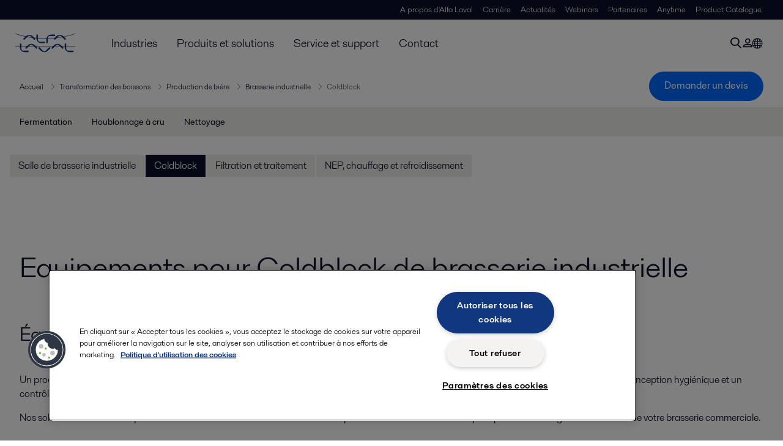

--- FILE ---
content_type: text/html; charset=utf-8
request_url: https://www.alfalaval.fr/industries/agroalimentaire-produits-laitiers-et-boissons/transformation-des-boissons/production-de-biere/brasserie-industrielle/coldblock/
body_size: 7423
content:
<!DOCTYPE html>
<html class="desktop not-touch" lang="fr" data-locale="fr">
<head>
    <meta charset="UTF-8">
<meta http-equiv="Cache-Control" content="no-cache, no-store, must-revalidate">
<meta http-equiv="Pragma" content="no-cache">
<meta http-equiv="Expires" content="0">
<meta name="viewport" content="width=device-width, initial-scale=1.0">
        <meta name="referrer" content="strict-origin-when-cross-origin">

    <meta http-equiv="X-UA-Compatible" content="IE=edge">

        <title>Equipements pour Coldblock de brasserie industrielle | Alfa Laval</title>

        <meta name="description" content="Nos solutions de traitement par blocs froids aident à faire face aux difficultés les plus courantes afin de libérer le plein potentiel de la ligne de traitement de votre brasserie commerciale. Laissez-nous vous aider. ">


            <link rel="canonical" href="https://www.alfalaval.fr/industries/agroalimentaire-produits-laitiers-et-boissons/transformation-des-boissons/production-de-biere/brasserie-industrielle/coldblock/">

<link rel="alternate" hreflang="bg" href="https://www.alfalaval.bg/industries/food-dairy-beverage/beverage-processing/beer-production/commercial-brewing/coldblock/">
<link rel="alternate" hreflang="da" href="https://www.alfalaval.dk/industrier/fode-mejeri--og-drikkevarer/forarbejdning-af-drikkevarer/ol-og-ciderproduktion/kommerciel-brygning/coldblock/">
<link rel="alternate" hreflang="en-au" href="https://www.alfalaval.com.au/industries/food-dairy-and-beverage/beverage-processing/beer-production/commercial-brewing/">
<link rel="alternate" hreflang="en-ca" href="https://www.alfalaval.ca/industries/food-dairy-and-beverage/beverage-processing/beer-production/coldblock/">
<link rel="alternate" hreflang="en-my" href="https://www.alfalaval.my/industries/food-dairy-beverage/beverage-processing/beer-production/commercial-brewing/">
<link rel="alternate" hreflang="en-sg" href="https://www.alfalaval.sg/industries/food-dairy-and-beverage/beverage-processing/beer-production/commercial-brewing/">
<link rel="alternate" hreflang="en-us" href="https://www.alfalaval.us/industries/food-dairy-and-beverage/beverage-processing/beer-production/coldblock/">
<link rel="alternate" hreflang="es" href="https://www.alfalaval.es/industrias/alimentos-lacteos-y-bebidas/procesado-de-bebidas/produccion-de-cerveza/cerveza/coldblock/">
<link rel="alternate" hreflang="es-mx" href="https://www.alfalaval.mx/industrias/alimentos-lacteos-y-bebidas/tratamiento-de-bebidas/produccion-de-cerveza-y-sidra/commercial-brewing/coldblock/">
<link rel="alternate" hreflang="fi" href="https://www.alfalaval.fi/teollisuusalat/elintarvike--meijeri--ja-panimoteollisuus/juomateollisuuden-prosessit/oluen-ja-siiderin-tuotanto/kaupalliset-panimoratkaisut/coldblock/">
<link rel="alternate" hreflang="fr" href="https://www.alfalaval.fr/industries/agroalimentaire-produits-laitiers-et-boissons/transformation-des-boissons/production-de-biere/brasserie-industrielle/coldblock/">
<link rel="alternate" hreflang="fr-be" href="https://www.alfalaval.nl/fr-be/industries/agroalimentaire-produits-laitiers-et-boissons/transformation-des-boissons/production-de-biere-et-cidre/commercial-brewing/coldblock/">
<link rel="alternate" hreflang="id" href="https://www.alfalaval.id/industries/food-dairy-beverage/beverage-processing/beer-production/commercial-brewing/">
<link rel="alternate" hreflang="ja" href="https://www.alfalaval.jp/industries/food-dairy-and-beverage/beverage-processing/beer-production/commercial-brewing/">
<link rel="alternate" hreflang="nl" href="https://www.alfalaval.nl/nl/industrieen/voeding-zuivel-en-dranken/drankverwerking/bierproductie/commercieel-brouwen/coldblock/">
<link rel="alternate" hreflang="no" href="https://www.alfalaval.no/industrier/mat-og-drikke/drikkevareproduksjon/ol-og-siderproduksjon/kommersiell-brygging/coldblock/">
<link rel="alternate" hreflang="pt" href="https://www.alfalaval.com.br/industrias/alimentos-laticinios-e-bebidas/processamento-de-bebidas/producao-de-cerveja-e-cidra/cerveja-comercial/coldblock/">
<link rel="alternate" hreflang="sk" href="https://www.alfalaval.sk/priemyselne-odvetvia/vyroba-potravin-mliecnych-vyrobkov-a-napojov/vyroba-napojov/produkcia-piva-a-cideru/komercne-varenie-piva/chladiaci-blok/">
<link rel="alternate" hreflang="sr" href="https://www.alfalaval.rs/primene/prehrana-mlekare-pice/tretman-osvezavajucih-napitaka/proizvodnja-piva/komercijalna-proizvodnja-piva/hladni-blok/">
<link rel="alternate" hreflang="sv" href="https://www.alfalaval.se/industrier/livsmedel-mejeri-och-drycker/bearbetning-av-drycker/tillverkning-av-ol-och-cider/kommersiell-bryggning/coldblock/">
<link rel="alternate" hreflang="th" href="https://www.alfalaval.co.th/industries/food-dairy-beverage/beverage-processing/beer-production/commercial-brewing/">
<link rel="alternate" hreflang="uk" href="https://www.alfalaval.ua/industries/food-dairy-beverage/beverage-processing/beer-production/commercial-brewing/coldblock/">
<link rel="alternate" hreflang="x-default" href="">

    
    <meta prefix="og:http://ogp.me/ns#" property="og:title" content="Equipements pour Coldblock de brasserie industrielle"><meta prefix="og:http://ogp.me/ns#" property="og:url" content="https://www.alfalaval.fr/industries/agroalimentaire-produits-laitiers-et-boissons/transformation-des-boissons/production-de-biere/brasserie-industrielle/coldblock/"><meta prefix="og:http://ogp.me/ns#" property="og:description" content="Avec les coldblocks Alfa Laval, découvrez une gestion des levures de haute qualité, une conception hygiénique et un contrôle précis des variables du processus de brasserie">

    <link rel="preconnect" href="https://cdn.cookielaw.org/">
<link rel="dns-prefetch" href="https://cdn.cookielaw.org/">

<link rel="preconnect" href="https://assets.adobedtm.com/">
<link rel="dns-prefetch" href="https://assets.adobedtm.com/">

<link rel="preconnect" href="https://www.gstatic.com/">
<link rel="dns-prefetch" href="https://www.gstatic.com/">

<link rel="preconnect" href="https://www.recaptcha.net/">
<link rel="dns-prefetch" href="https://www.recaptcha.net/">

<link href="/dist/main.9a2aa1cd7fcc67db7431.bundle.css" rel="stylesheet">    
<link rel="icon" type="image/png" sizes="16x16" href="/favicon-16x16.png">
<link rel="icon" type="image/png" sizes="32x32" href="/favicon-32x32.png">
<link rel="icon" type="image/png" sizes="48x48" href="/favicon-48x48.png">
<link rel="icon" type="image/png" sizes="64x64" href="/favicon-64x64.png">
<link rel="icon" type="image/png" sizes="128x128" href="/favicon-128x128.png">



    <script>
        window.lang = "fr";
        window.pageId = "296331";
        window.pageType = "StandardPage";
        window.countryId = "863";
        window.isCorporateSite = false;
         var ua = window.navigator.userAgent;
        var msie = ua.indexOf("MSIE ");
        if (msie > 0 || !!navigator.userAgent.match(/Trident.*rv\:11\./)) {
            var s = document.createElement('script')
            s.src = '/assets/js/pollyfill-ie.js'
            s.async = true
            document.head.appendChild(s)
        }
    </script>
<script defer src="/dist/965.9a2aa1cd7fcc67db7431.bundle.js"></script><script defer src="/dist/main.9a2aa1cd7fcc67db7431.bundle.js"></script>    <!-- OneTrust Cookies Consent Notice start for www.alfalaval.fr -->
<script type="text/javascript" src="https://cdn.cookielaw.org/consent/a6346c6b-9cb2-4a28-ba35-333da88358e5/OtAutoBlock.js" ></script>
<script src="https://cdn.cookielaw.org/scripttemplates/otSDKStub.js" data-document-language="true" type="text/javascript" charset="UTF-8" data-domain-script="a6346c6b-9cb2-4a28-ba35-333da88358e5" ></script>
<script type="text/javascript">
function OptanonWrapper() { }
</script>
<!-- OneTrust Cookies Consent Notice end for www.alfalaval.fr -->

<meta name="google-site-verification" content="-5gvi7eNihEAwv4-8t1JlrZU5TQ-5pV_rW62W334K0Y" />


<!-- Adobe Data Collection (Adobe Launch) container -->
<script src=https://assets.adobedtm.com/d5c621d98c60/df93fb6174be/launch-dda8d1b8615d.min.js async></script>





<!-- GTM data layer -->
<script>
  // Defined variables below to use those for marketo hidden field population, product model datalayer
  var business_unit = 'fos'; var division = 'fandw'; var sub_application = 'brewery'; var page_category = 'industries,food dairy and beverage,beverage processing,beer production,commercial brewing,coldblock';
  var dataLayer = window.dataLayer = window.dataLayer || []; dataLayer.push({ event: "page_view", site: "france", page_type: 'industries', division: 'fandw', energy: 'false', fandw: 'true', marine: 'false', business_unit: 'fos', sub_application: 'brewery', page_category: 'industries,food dairy and beverage,beverage processing,beer production,commercial brewing,coldblock', campaign_tag: 'alcleanup fwdcleanup', last_publish_date: '06/05/2025 17:53:12' }, { originalLocation: document.location.protocol + "//" + document.location.hostname + document.location.pathname + document.location.search });
</script>





    

    <script type="text/javascript">
window.translations = {"searchAjaxServerErrorMessage":{"translation":"Erreur de serveur, veuillez réessayer ultérieurement."},"searchLoadMoreCategoryResults":{"translation":"Montrer plus de résultats"},"searchHeadingItemsFound":{"translation":"Articles trouvés."},"searchHeadingResultsFor":{"translation":"Résultats de la recherche pour"},"optgroupBack":{"translation":"Retour"},"PreviousMonth":{"translation":"Mois précédent"},"NextMonth":{"translation":"Mois suivant"},"January":{"translation":"Janvier"},"February":{"translation":"Février"},"March":{"translation":"Mars"},"April":{"translation":"Avril"},"May":{"translation":"Mai"},"June":{"translation":"Juin"},"July":{"translation":"Juillet"},"August":{"translation":"Août"},"September":{"translation":"Septembre"},"October":{"translation":"Octobre"},"November":{"translation":"Novembre"},"December":{"translation":"Décembre"},"Sunday":{"translation":"Dimanche"},"Monday":{"translation":"Lundi"},"Tuesday":{"translation":"Mardi"},"Wednesday":{"translation":"Mercredi"},"Thursday":{"translation":"Jeudi"},"Friday":{"translation":"Vendredi"},"Saturday":{"translation":"Samedi"},"Sun":{"translation":"Dim"},"Mon":{"translation":"Lun"},"Tue":{"translation":"Mar"},"Wed":{"translation":"Mer"},"Thu":{"translation":"Jeu"},"Fri":{"translation":"Ven"},"Sat":{"translation":"Sam"}};

    </script>
    
    
<script type="text/javascript">var appInsights=window.appInsights||function(config){function t(config){i[config]=function(){var t=arguments;i.queue.push(function(){i[config].apply(i,t)})}}var i={config:config},u=document,e=window,o="script",s="AuthenticatedUserContext",h="start",c="stop",l="Track",a=l+"Event",v=l+"Page",r,f;setTimeout(function(){var t=u.createElement(o);t.src=config.url||"https://js.monitor.azure.com/scripts/a/ai.0.js";u.getElementsByTagName(o)[0].parentNode.appendChild(t)});try{i.cookie=u.cookie}catch(y){}for(i.queue=[],r=["Event","Exception","Metric","PageView","Trace","Dependency"];r.length;)t("track"+r.pop());return t("set"+s),t("clear"+s),t(h+a),t(c+a),t(h+v),t(c+v),t("flush"),config.disableExceptionTracking||(r="onerror",t("_"+r),f=e[r],e[r]=function(config,t,u,e,o){var s=f&&f(config,t,u,e,o);return s!==!0&&i["_"+r](config,t,u,e,o),s}),i}({instrumentationKey:"dcc7b387-c062-44c7-9f04-a1e3a5481ab6",sdkExtension:"a"});window.appInsights=appInsights;appInsights.queue&&appInsights.queue.length===0&&appInsights.trackPageView();</script></head>


<body class=" l-site">
    



    <div id="requestcontact" class="request-modal"></div>
    <div id="webshop" class="request-modal"></div>

    <div id="header" class="l-header with-breadcrumbs with-in-page-nav">
        

<div class="l-header-sticky-wrapper" id="l-header-sticky-wrapper">
    <div class="l-header-sticky offset-top">
        <div class="l-header-top-bar">
            <div class="l-header-container-specialmenu">
                <div class="l-flex-items"></div>
                <div class="l-flex-items center">
                    <div class="c-top-menu loading"></div>
                </div>
            </div>
        </div>


        <div class="l-header-main">
            <div class="l-header-container loading">
                <div class="l-header-main-left">
                </div>
                <div class="l-header-main-brand">
                    <a class="header-logo-primary">
                        <img src="/ui/css/img/logo-alfalaval.svg" alt="Alfa Laval" height="100px" width="100px"></img>
                    </a>
                </div>

                <div class="l-header-main-right">
                    <div class="l-header-main-menu"></div>
                </div>
            </div>
        </div>
            <div class="c-headerbar">
                <div class="c-headerbar-container loading">
                    <div>
                        <div class="c-breadcrumb">
                            <div class="c-breadcrumb-container"></div>
                            <div class="c-headerbar-social"></div>
                        </div>
                    </div>
                </div>
            </div>
                    <div class="c-in-page-nav loading"></div>

    </div>

</div>

    </div>
    <div class="overlay"></div>

    <section class="page-content l-page">
        

<div class="l-submenu-wrap">
    <ul class="l-submenu">
            <li>
                <a class="c-submenu-item " href="/industries/agroalimentaire-produits-laitiers-et-boissons/transformation-des-boissons/production-de-biere/brasserie-industrielle/brewhouse/">Salle de brasserie industrielle</a>
            </li>
            <li>
                <a class="c-submenu-item active" href="/industries/agroalimentaire-produits-laitiers-et-boissons/transformation-des-boissons/production-de-biere/brasserie-industrielle/coldblock/">Coldblock</a>
            </li>
            <li>
                <a class="c-submenu-item " href="/industries/agroalimentaire-produits-laitiers-et-boissons/transformation-des-boissons/production-de-biere/brasserie-industrielle/filtering-and-treatment/">Filtration et traitement</a>
            </li>
            <li>
                <a class="c-submenu-item " href="/industries/agroalimentaire-produits-laitiers-et-boissons/transformation-des-boissons/production-de-biere/brasserie-industrielle/utilities/">NEP, chauffage et refroidissement</a>
            </li>
    </ul>
</div>
<div class="l-standard-page">
    

    <div class="l-section l-section-100">
        <div class="c-in-page-nav ">
            <div class="c-in-page-nav-swiper swiper-container">
<ul class="c-in-page-nav-list swiper-wrapper">
                <li class="c-in-page-nav-list-item swiper-slide"><a href="#Nav-296156"> Fermentation</a>  </li>
            <li class="c-in-page-nav-list-item swiper-slide"><a href="#Nav-296157"> Houblonnage &#224; cru</a>  </li>
            <li class="c-in-page-nav-list-item swiper-slide"><a href="#Nav-296459"> Nettoyage</a>  </li>

</ul>
            </div>
            <div class="c-in-page-nav-button is-next is-hidden"></div>
            <div class="c-in-page-nav-button is-prev is-hidden"></div>
        </div>
    </div>


    <section class="st1">
        <div class="l-content l-page-center">
            <div class="l-section-main">
                <div class="l-section l-section-100 mb-32 mt-16">
                    <div class="wysiwyg">
                        <h1 class="al-break-word standard-page-title">Equipements pour Coldblock de brasserie industrielle</h1>
                    </div>
                </div>
            </div>
        </div>

    </section>


    <section>
        <div class="l-section l-section-100">
            <div class="l-content is-bound"><div class="l-section l-section-100 l-section-padding" id="ref291085">

<div class="c-block">
            <div class="wysiwyg">
            <h2><span>Équipements professionnels pour le processus de fermentation</span></h2>
<p><span>Un processus de fermentation cohérent, fiable et efficace repose sur des équipements qui garantissent une gestion des levures de haute qualité, une conception hygiénique et un contrôle précis des variables du processus. </span></p>
<p><span>Nos solutions de traitement par blocs froids aident à faire face aux difficultés les plus courantes afin de libérer le plein potentiel de la ligne de traitement de votre brasserie commerciale.</span></p>
        </div>
    </div></div><div class="l-section l-section-100 l-section-padding" id="ref296402"><div class="c-vignette-block is-standard is-image-left is-grey">
    <div class="c-vignette-block-body">
        <div class="c-vignette-block-body-wrapper is-slim">
            <div class="c-vignette-block-content">
                    <div class="c-vignette-block-title">
                        <h2>Gestion de la levure</h2>
                    </div>


                    <div class="c-vignette-block-link-list">

                    </div>

            </div>
        </div>

    </div>

</div>

</div><div class="l-section l-section-33 l-section-padding" id="ref296407">

<div class="c-block">
        <h4 class="c-panelblock-header none">Enjeux</h4>
            <div class="wysiwyg">
            <ul>
<li>Nécessité de la propagation, du stockage et de la récupération des levures</li>
</ul>
        </div>
    </div></div><div class="l-section l-section-33 l-section-padding" id="ref296420">

<div class="c-block">
        <h4 class="c-panelblock-header none">Solutions</h4>
            <div class="wysiwyg">
            <ul>
<li><a href="/produits/solutions-de-process/solutions-pour-brasserie/modules-pour-levures/">Systèmes de gestion de la levure&nbsp;Alfa Laval</a></li>
</ul>
        </div>
    </div></div><div class="l-section l-section-33 l-section-padding" id="ref296421">

<div class="c-block">
        <h4 class="c-panelblock-header none">R&#233;sultats</h4>
            <div class="wysiwyg">
            <ul>
<li>Solution saine pour la levure avec une grande viabilité et vitalité</li>
<li>Lancement correct</li>
<li>Haute flexibilité en matière de propagation, stockage et lancement de différentes souches de levure</li>
</ul>
        </div>
    </div></div><div class="l-section l-section-100 l-section-padding" id="ref293661">

<div class="c-block">
            <div class="wysiwyg">
            <hr />
        </div>
    </div></div><div class="l-section l-section-33 l-section-padding" id="ref296404">

<div class="c-block">
            <div class="wysiwyg">
            <ul>
<li>Garantie de l'approvisionnement en levure non infectée, fraîchement propagée et de haute qualité</li>
</ul>
        </div>
    </div></div><div class="l-section l-section-33 l-section-padding" id="ref296405">

<div class="c-block">
            <div class="wysiwyg">
            <ul>
<li><span>Gamme Alfa Laval SCANDI BREW®&nbsp;</span><a href="/produits/transfert-des-fluides/equipements-de-melange/agitateurs/">d'agitateurs de levure</a></li>
</ul>
        </div>
    </div></div><div class="l-section l-section-33 l-section-padding" id="ref296406">

<div class="c-block">
            <div class="wysiwyg">
            <ul>
<li>Levure à haute viabilité et vitalité</li>
<li>Lancement correct</li>
<li>Suspension de levure homogène</li>
<li>Davantage de flexibilité en matière de propagation, stockage et lancement de différentes souches de levure</li>
</ul>
        </div>
    </div></div><span id="Nav-296156" class="c-in-page-nav-target in-page-block-level">.</span>

<div class="l-section l-section-100 l-section-padding" id="ref296403"><div class="c-vignette-block is-standard is-image-left is-grey">
    <div class="c-vignette-block-body">
        <div class="c-vignette-block-body-wrapper is-slim">
            <div class="c-vignette-block-content">
                    <div class="c-vignette-block-title">
                        <h2>Fermentation et maturation</h2>
                    </div>


                    <div class="c-vignette-block-link-list">

                    </div>

            </div>
        </div>

    </div>

</div>

</div><div class="l-section l-section-33 l-section-padding" id="ref296398">

<div class="c-block">
        <h4 class="c-panelblock-header none">Enjeux</h4>
            <div class="wysiwyg">
            <ul>
<li>Formation de mousse lorsque l'on veut améliorer l'utilisation du fermenteur</li>
<li>Reproductibilité du processus de fermentation</li>
</ul>
        </div>
    </div></div><div class="l-section l-section-33 l-section-padding" id="ref296399">

<div class="c-block">
        <h4 class="c-panelblock-header none">Solutions</h4>
            <div class="wysiwyg">
            <ul>
<li><a href="/produits/transfert-des-fluides/equipements-de-melange/melangeurs-de-cuve/melangeur-jet-rotatif/">Mélangeur à jet rotatif Alfa Laval</a><span>&nbsp;installés dans les fermenteurs</span></li>
</ul>
        </div>
    </div></div><div class="l-section l-section-33 l-section-padding" id="ref296400">

<div class="c-block">
        <h4 class="c-panelblock-header none">R&#233;sultats</h4>
            <div class="wysiwyg">
            <ul>
<li>Moins moussant, le système permet une utilisation intensive de la capacité totale du fermenteur</li>
<li>Répartition homogène pour éviter une sédimentation prématurée des levures</li>
<li>Température uniforme et niveaux de CO<sub>2</sub></li>
<li>Temps de fermentation constant et plus court</li>
</ul>
        </div>
    </div></div><div class="l-section l-section-100 l-section-padding" id="ref293661">

<div class="c-block">
            <div class="wysiwyg">
            <hr />
        </div>
    </div></div><div class="l-section l-section-33 l-section-padding" id="ref296434">

<div class="c-block">
            <div class="wysiwyg">
            <ul>
<li>Longue durée totale du processus dans les fermenteurs</li>
</ul>
        </div>
    </div></div><div class="l-section l-section-33 l-section-padding" id="ref296435">

<div class="c-block">
            <div class="wysiwyg">
            <ul>
<li><a href="/produits/solutions-de-process/solutions-thermiques/modules-de-traitement-thermique/beer-cooler/">Beer Cooler Alfa Laval</a></li>
</ul>
        </div>
    </div></div><div class="l-section l-section-33 l-section-padding" id="ref296436">

<div class="c-block">
            <div class="wysiwyg">
            <ul>
<li>Refroidissement en cas d'accident à haut rendement énergétique</li>
<li><span>Température souhaitée atteinte lors du transfert de la bière verte</span></li>
</ul>
        </div>
    </div></div><div class="l-section l-section-100 l-section-padding" id="ref293661">

<div class="c-block">
            <div class="wysiwyg">
            <hr />
        </div>
    </div></div><div class="l-section l-section-33 l-section-padding" id="ref296445">

<div class="c-block">
            <div class="wysiwyg">
            <ul>
<li>Hygiène secondaire dans les systèmes de fermentation et les lignes de transfert interconnectées</li>
</ul>
        </div>
    </div></div><div class="l-section l-section-33 l-section-padding" id="ref296446">

<div class="c-block">
            <div class="wysiwyg">
            <ul>
<li><a href="/produits/transfert-des-fluides/equipements-de-nettoyage-de-cuves/tetes-de-lavage-rotatives/">Têtes de lavage rotatives Alfa Laval</a></li>
<li><a href="/produits/solutions-de-process/solutions-pour-brasserie/plaque-superieure-de-cuve/">Composants de réservoir SCANDI BREW® Alfa Laval</a></li>
<li><a href="/produits/transfert-des-fluides/vannes/vannes-double-clapet/vanne-anti-melange-process-unique-mixproof/">Vannes Mixproof Alfa Laval</a></li>
</ul>
        </div>
    </div></div><div class="l-section l-section-33 l-section-padding" id="ref296447">

<div class="c-block">
            <div class="wysiwyg">
            <ul>
<li>Nettoyage efficace et fiable des surfaces en contact avec le produit</li>
<li>Optimisation des temps de disponibilité</li>
</ul>
        </div>
    </div></div><div class="l-section l-section-100 l-section-padding" id="ref293661">

<div class="c-block">
            <div class="wysiwyg">
            <hr />
        </div>
    </div></div><div class="l-section l-section-33 l-section-padding" id="ref296428">

<div class="c-block">
            <div class="wysiwyg">
            <ul>
<li>Longue durée de sédimentation</li>
<li>Perte de bière</li>
</ul>
        </div>
    </div></div><div class="l-section l-section-33 l-section-padding" id="ref296427">

<div class="c-block">
            <div class="wysiwyg">
            <ul>
<li><a href="/produits/separation/separation-centrifuge/separateurs/serie-brew/">Séparateurs série BREW Alfa Laval</a></li>
</ul>
        </div>
    </div></div><div class="l-section l-section-33 l-section-padding" id="ref296429">

<div class="c-block">
            <div class="wysiwyg">
            <ul>
<li>Temps de maturation réduit (pas besoin d'attendre que la levure ne se dépose)</li>
<li>Réduction des pertes de bière</li>
</ul>
        </div>
    </div></div><div class="l-section l-section-100 l-section-padding" id="ref293661">

<div class="c-block">
            <div class="wysiwyg">
            <hr />
        </div>
    </div></div><div class="l-section l-section-33 l-section-padding" id="ref296437">

<div class="c-block">
            <div class="wysiwyg">
            <ul>
<li>Excès de levure</li>
</ul>
        </div>
    </div></div><div class="l-section l-section-33 l-section-padding" id="ref296438">

<div class="c-block">
            <div class="wysiwyg">
            <ul>
<li><span style="font-family: sans-serif; font-size: 1.4rem; font-weight: 400;"><a href="/produits/separation/separation-centrifuge/separateurs/brux/">Système de récupération de la bière BRUX Alfa Laval</a>&nbsp;</span></li>
</ul>
        </div>
    </div></div><div class="l-section l-section-33 l-section-padding" id="ref296439">

<div class="c-block">
            <div class="wysiwyg">
            <ul>
<li>Récupérez jusqu'à 88 % de votre bière à partir du fond de levure</li>
</ul>
        </div>
    </div></div><span id="Nav-296157" class="c-in-page-nav-target in-page-block-level">.</span>

<div class="l-section l-section-100 l-section-padding" id="ref296422"><div class="c-vignette-block is-standard is-image-left is-grey">
    <div class="c-vignette-block-body">
        <div class="c-vignette-block-body-wrapper is-slim">
            <div class="c-vignette-block-content">
                    <div class="c-vignette-block-title">
                        <h2>Houblonnage &#224; cru</h2>
                    </div>


                    <div class="c-vignette-block-link-list">

                    </div>

            </div>
        </div>

    </div>

</div>

</div><div class="l-section l-section-33 l-section-padding" id="ref296424">

<div class="c-block">
        <h4 class="c-panelblock-header none">Enjeux</h4>
            <div class="wysiwyg">
            <ul>
<li>Faible rendement&nbsp;</li>
<li>Répétabilité</li>
<li>Temps de traitement prolongé en cas de houblonnage à cru à grande échelle</li>
</ul>
        </div>
    </div></div><div class="l-section l-section-33 l-section-padding" id="ref296423">

<div class="c-block">
        <h4 class="c-panelblock-header none">Solution</h4>
            <div class="wysiwyg">
            <ul>
<li><a href="/produits/solutions-de-process/solutions-pour-brasserie/dry-hopping/iso-mix-external-drive-imxd/">Iso-Mix External Drive (IMXD) Alfa Laval&nbsp;</a></li>
</ul>
        </div>
    </div></div><div class="l-section l-section-33 l-section-padding" id="ref296425">

<div class="c-block">
        <h4 class="c-panelblock-header none">R&#233;sultats</h4>
            <div class="wysiwyg">
            <ul>
<li>Utilisation maximisée du houblon</li>
<li>Processus accéléré de houblonnage à cru</li>
<li>Clarification en aval améliorée</li>
<li>Suppression améliorée du houblon</li>
</ul>
        </div>
    </div></div><div class="l-section l-section-100 l-section-padding" id="ref296426"><div class="c-vignette-block is-standard is-image-left is-grey">
    <div class="c-vignette-block-body">
        <div class="c-vignette-block-body-wrapper is-slim">
            <div class="c-vignette-block-content">
                    <div class="c-vignette-block-title">
                        <h2>Prise d&#39;&#233;chantillon de bi&#232;re</h2>
                    </div>


                    <div class="c-vignette-block-link-list">

                    </div>

            </div>
        </div>

    </div>

</div>

</div><div class="l-section l-section-33 l-section-padding" id="ref296431">

<div class="c-block">
        <h4 class="c-panelblock-header none">Enjeu</h4>
            <div class="wysiwyg">
            <ul>
<li>Prise d'échantillon de produits incohérente, peu hygiénique et fastidieuse</li>
</ul>
        </div>
    </div></div><div class="l-section l-section-33 l-section-padding" id="ref296432">

<div class="c-block">
        <h4 class="c-panelblock-header none">Solution</h4>
            <div class="wysiwyg">
            <ul>
<li><a href="/produits/solutions-de-process/solutions-pour-brasserie/sampling-systems/centralised-sampling-system/">Centralized sampling system Alfa Laval</a></li>
</ul>
        </div>
    </div></div><div class="l-section l-section-33 l-section-padding" id="ref296433">

<div class="c-block">
        <h4 class="c-panelblock-header none">R&#233;sultats</h4>
            <div class="wysiwyg">
            <ul>
<li>Amélioration de la qualité et de la fréquence de la prise d'échantillon</li>
<li>Réduction du temps consacré à la prise d'échantillon</li>
</ul>
        </div>
    </div></div><span id="Nav-296459" class="c-in-page-nav-target in-page-block-level">.</span>

<div class="l-section l-section-100 l-section-padding" id="ref296430"><div class="c-vignette-block is-standard is-image-left is-grey">
    <div class="c-vignette-block-body">
        <div class="c-vignette-block-body-wrapper is-slim">
            <div class="c-vignette-block-content">
                    <div class="c-vignette-block-title">
                        <h2>Nettoyage</h2>
                    </div>


                    <div class="c-vignette-block-link-list">

                    </div>

            </div>
        </div>

    </div>

</div>

</div><div class="l-section l-section-33 l-section-padding" id="ref296448">

<div class="c-block">
        <h4 class="c-panelblock-header none">Enjeux</h4>
            <div class="wysiwyg">
            <ul>
<li class="Style1" style="text-align: left;">Cycles longs et coûteux</li>
<li class="Style1">Forte consommation d'énergie et de produits chimiques lors des séquences de nettoyage</li>
</ul>
        </div>
    </div></div><div class="l-section l-section-33 l-section-padding" id="ref296449">

<div class="c-block">
        <h4 class="c-panelblock-header none">Solutions</h4>
            <div class="wysiwyg">
            <ul>
<li><a href="/produits/transfert-des-fluides/equipements-de-nettoyage-de-cuves/tetes-de-lavage-rotatives/">Têtes de lavage rotatives Alfa Laval</a></li>
<li><a href="/service-et-support/apercu-des-services/services-de-maintenance/services-de-nettoyage/stations-nettoyage-mobiles-nep-cip/">Systèmes de nettoyage en place (NEP) Alfa Laval</a></li>
</ul>
        </div>
    </div></div><div class="l-section l-section-33 l-section-padding" id="ref296450">

<div class="c-block">
        <h4 class="c-panelblock-header none">R&#233;sultats</h4>
            <div class="wysiwyg">
            <ul>
<li>Système personnalisé et contrôlable</li>
<li>Économie de temps de nettoyage et de consommation de produits chimiques de 30 %</li>
<li>Réduction de l'énergie nécessaire pour le NEP à chaud (jusqu'à 70 %) et à froid (jusqu'à 50 %)</li>
<li>Récupération et réutilisation optimales des liquides de nettoyage</li>
<li>Fonctionnement automatisé</li>
</ul>
        </div>
    </div></div><div class="l-section l-section-100 l-section-padding" id="ref296454"><div class="c-vignette-block is-standard is-image-left is-grey">
    <div class="c-vignette-block-body">
        <div class="c-vignette-block-body-wrapper is-slim">
            <div class="c-vignette-block-content">
                    <div class="c-vignette-block-title">
                        <h2>Conception globale Coldblock</h2>
                    </div>


                    <div class="c-vignette-block-link-list">

                    </div>

            </div>
        </div>

    </div>

</div>

</div><div class="l-section l-section-33 l-section-padding" id="ref296451">

<div class="c-block">
        <h4 class="c-panelblock-header none">Enjeux</h4>
            <div class="wysiwyg">
            <ul>
<li>Exploitation sûre de grandes cuves (gestion des levures, fermentation, cuves à bière brillante)</li>
</ul>
<p>&nbsp;</p>
        </div>
    </div></div><div class="l-section l-section-33 l-section-padding" id="ref296452">

<div class="c-block">
        <h4 class="c-panelblock-header none">Solutions</h4>
            <div class="wysiwyg">
            <ul>
<li><a href="/produits/solutions-de-process/solutions-pour-brasserie/plaque-superieure-de-cuve/">Tank top plate system Alfa Laval</a></li>
</ul>
        </div>
    </div></div><div class="l-section l-section-33 l-section-padding" id="ref296453">

<div class="c-block">
        <h4 class="c-panelblock-header none">R&#233;sultats</h4>
            <div class="wysiwyg">
            <ul>
<li>Systèmes de sécurité intégrés</li>
<li>Opération hygiénique, reproductible et constante</li>
</ul>
        </div>
    </div></div><div class="l-section l-section-100 l-section-padding" id="ref293661">

<div class="c-block">
            <div class="wysiwyg">
            <hr />
        </div>
    </div></div><div class="l-section l-section-33 l-section-padding" id="ref296456">

<div class="c-block">
            <div class="wysiwyg">
            <ul>
<li>Conception de bloc froid suboptimale</li>
</ul>
<p>&nbsp;</p>
        </div>
    </div></div><div class="l-section l-section-33 l-section-padding" id="ref296455">

<div class="c-block">
            <div class="wysiwyg">
            <ul>
<li><span style="font-famirif; font-size: 1.4rem;"><a href="/industries/agroalimentaire-produits-laitiers-et-boissons/transformation-des-boissons/production-de-biere/brasserie-industrielle/#ref293131">Projets de brasserie Alfa Laval pour les meilleures pratiques d'ingénierie&nbsp;</a></span></li>
</ul>
        </div>
    </div></div><div class="l-section l-section-33 l-section-padding" id="ref296457">

<div class="c-block">
            <div class="wysiwyg">
            <ul>
<li>Prévention de la contamination</li>
<li>Optimisation des pompes et des conduites</li>
<li>Optimisation de l'ensemble du processus et des services publics</li>
<li>Augmentation du niveau de flexibilité des processus</li>
</ul>
        </div>
    </div></div></div>
        </div>
    </section>








</div>
    </section>

    <div id="footer" class="l-footer-area"></div>

    
    
<noscript>
	<img src="/util/LiveMonitor/Tracking/Index?contentId=296331&amp;languageId=fr" alt="" style="display:none" />
</noscript>

<script type="text/javascript" src="/ClientResources/Scripts/native.history.js"></script>
<script type="text/javascript" src="/ClientResources/Scripts/find.js"></script>
<script type="text/javascript">
void(function(){
    var tUrl = "/util/LiveMonitor/Tracking/Index?contentId=296331&languageId=fr";
    
    tUrl += (tUrl.indexOf("?") > 0 ? "&" : "?");
    var tUrl1 = tUrl + "r=" + Math.random() + "&referrer=" + escape(document.referrer);
    document.write("<img id='LiveMonTransparentImage' src='" + tUrl1 + "' alt='' width='1' height='1'/>");

    
    
    
    window.onpageshow = function (ev) {
        if (ev && ev.persisted){
            document.getElementById("LiveMonTransparentImage").src = tUrl + "r=" + Math.random() + "&referrer=" + escape(document.referrer);
        }
    }
}());
</script>
<script type="text/javascript">
if(typeof FindApi === 'function'){var api = new FindApi();api.setApplicationUrl('/');api.setServiceApiBaseUrl('/find_v2/');api.processEventFromCurrentUri();api.bindWindowEvents();api.bindAClickEvent();api.sendBufferedEvents();}
</script>

    
    
    




<script type="text/javascript" src="/ui/js/modules/EpiForms.js?v=0120150204"></script>

</body>
</html>

--- FILE ---
content_type: application/javascript
request_url: https://cdn.cookielaw.org/consent/a6346c6b-9cb2-4a28-ba35-333da88358e5/OtAutoBlock.js
body_size: 4690
content:
!function(){function q(a){var c=[],b=[],e=function(f){for(var g={},h=0;h<u.length;h++){var d=u[h];if(d.Tag===f){g=d;break}var l=void 0,k=d.Tag;var C=(k=-1!==k.indexOf("http:")?k.replace("http:",""):k.replace("https:",""),-1!==(l=k.indexOf("?"))?k.replace(k.substring(l),""):k);if(f&&(-1!==f.indexOf(C)||-1!==d.Tag.indexOf(f))){g=d;break}}return g}(a);return e.CategoryId&&(c=e.CategoryId),e.Vendor&&(b=e.Vendor.split(":")),!e.Tag&&D&&(b=c=function(f){var g=[],h=function(d){var l=document.createElement("a");
return l.href=d,-1!==(d=l.hostname.split(".")).indexOf("www")||2<d.length?d.slice(1).join("."):l.hostname}(f);v.some(function(d){return d===h})&&(g=["C0004"]);return g}(a)),{categoryIds:c,vsCatIds:b}}function w(a){return!a||!a.length||(a&&window.OptanonActiveGroups?a.every(function(c){return-1!==window.OptanonActiveGroups.indexOf(","+c+",")}):void 0)}function m(a,c){void 0===c&&(c=null);var b=window,e=b.OneTrust&&b.OneTrust.IsVendorServiceEnabled;b=e&&b.OneTrust.IsVendorServiceEnabled();return"Categories"===
r||"All"===r&&e&&!b?w(a):("Vendors"===r||"All"===r&&e&&b)&&w(c)}function n(a){a=a.getAttribute("class")||"";return-1!==a.indexOf("optanon-category")||-1!==a.indexOf("ot-vscat")}function p(a){return a.hasAttribute("data-ot-ignore")}function x(a,c,b){void 0===b&&(b=null);var e=a.join("-"),f=b&&b.join("-"),g=c.getAttribute("class")||"",h="",d=!1;a&&a.length&&-1===g.indexOf("optanon-category-"+e)&&(h=("optanon-category-"+e).trim(),d=!0);b&&b.length&&-1===g.indexOf("ot-vscat-"+f)&&(h+=" "+("ot-vscat-"+
f).trim(),d=!0);d&&c.setAttribute("class",h+" "+g)}function y(a,c,b){void 0===b&&(b=null);var e;a=a.join("-");b=b&&b.join("-");return-1===c.indexOf("optanon-category-"+a)&&(e=("optanon-category-"+a).trim()),-1===c.indexOf("ot-vscat-"+b)&&(e+=" "+("ot-vscat-"+b).trim()),e+" "+c}function z(a){var c,b=q(a.src||"");(b.categoryIds.length||b.vsCatIds.length)&&(x(b.categoryIds,a,b.vsCatIds),m(b.categoryIds,b.vsCatIds)||(a.type="text/plain"),a.addEventListener("beforescriptexecute",c=function(e){"text/plain"===
a.getAttribute("type")&&e.preventDefault();a.removeEventListener("beforescriptexecute",c)}))}function A(a){var c=a.src||"",b=q(c);(b.categoryIds.length||b.vsCatIds.length)&&(x(b.categoryIds,a,b.vsCatIds),m(b.categoryIds,b.vsCatIds)||(a.removeAttribute("src"),a.setAttribute("data-src",c)))}var u=JSON.parse('[{"Tag":"https://script.hotjar.com/modules.4aa8d748500a28f64f6e.js","CategoryId":["C0002"],"Vendor":null},{"Tag":"https://www.youtube.com/embed/jKoal0UeeYI","CategoryId":["C0004"],"Vendor":null},{"Tag":"https://www.youtube.com/embed/EylBWV48J84","CategoryId":["C0004"],"Vendor":null},{"Tag":"https://www.youtube.com/embed/u0WyJu04YF8","CategoryId":["C0004"],"Vendor":null},{"Tag":"https://www.youtube.com/embed/voJJAf6npGU","CategoryId":["C0004"],"Vendor":null},{"Tag":"https://script.hotjar.com/modules.3ba69200791f16077ba8.js","CategoryId":["C0002"],"Vendor":null},{"Tag":"https://www.youtube.com/embed/6ZAqvlm4GVg","CategoryId":["C0004"],"Vendor":null},{"Tag":"https://www.youtube.com/embed/lFaYgR4zlrc","CategoryId":["C0004"],"Vendor":null},{"Tag":"https://www.youtube.com/embed/bpxxnRmrEuI","CategoryId":["C0004"],"Vendor":null},{"Tag":"https://www.youtube.com/embed/qV2wKzSunzw","CategoryId":["C0004"],"Vendor":null},{"Tag":"https://www.youtube.com/embed/AY4OtcSdCcw","CategoryId":["C0004"],"Vendor":null},{"Tag":"https://www.youtube.com/embed/9-7fWUAQtJQ","CategoryId":["C0004"],"Vendor":null},{"Tag":"https://www.youtube.com/embed/UFYxWxXGBlM","CategoryId":["C0004"],"Vendor":null},{"Tag":"https://www.youtube.com/embed/pyeLB0fV7BM","CategoryId":["C0004"],"Vendor":null},{"Tag":"https://www.youtube.com/embed/66Cpc6tpKzg","CategoryId":["C0004"],"Vendor":null},{"Tag":"https://www.youtube.com/embed/oTuhzd0eaxo","CategoryId":["C0004"],"Vendor":null},{"Tag":"https://www.youtube.com/embed/gmGpPwSfhK0","CategoryId":["C0004"],"Vendor":null},{"Tag":"https://www.youtube.com/embed/DrrjwwA5O3E","CategoryId":["C0004"],"Vendor":null},{"Tag":"https://www.youtube.com/embed/HqWZomEH5bw","CategoryId":["C0004"],"Vendor":null},{"Tag":"https://www.youtube.com/embed/euKidVLnrHM","CategoryId":["C0004"],"Vendor":null},{"Tag":"https://www.youtube.com/embed/b1dzl5iokYQ","CategoryId":["C0004"],"Vendor":null},{"Tag":"https://www.youtube.com/embed/ZlVWylN67RE","CategoryId":["C0004"],"Vendor":null},{"Tag":"https://www.youtube.com/embed/5LSs9gpfL_4","CategoryId":["C0004"],"Vendor":null},{"Tag":"https://cdn.embedly.com/widgets/media.html","CategoryId":["C0004"],"Vendor":null},{"Tag":"https://www.youtube.com/embed/2xfg653Ddqw","CategoryId":["C0004"],"Vendor":null},{"Tag":"https://www.youtube.com/embed/KdHarEEZbaE","CategoryId":["C0004"],"Vendor":null},{"Tag":"https://www.youtube.com/embed/m-ZWPnvC0wc","CategoryId":["C0004"],"Vendor":null},{"Tag":"https://www.youtube.com/embed/yUWMec2n0SM","CategoryId":["C0004"],"Vendor":null},{"Tag":"https://script.hotjar.com/modules.25f289cf2c430c5f1dfb.js","CategoryId":["C0002"],"Vendor":null},{"Tag":"https://www.youtube.com/embed/F954EbRiBGU","CategoryId":["C0004"],"Vendor":null},{"Tag":"https://www.youtube.com/embed/rFkgMJ-1qv0","CategoryId":["C0004"],"Vendor":null},{"Tag":"https://www.youtube.com/embed/l1-sn9VFArc","CategoryId":["C0004"],"Vendor":null},{"Tag":"https://cdn.livechatinc.com/tracking.js","CategoryId":["C0004"],"Vendor":null},{"Tag":"https://www.youtube.com/embed/tNMGF9uvhT8","CategoryId":["C0004"],"Vendor":null},{"Tag":"https://www.youtube.com/embed/Wm4wASD9720","CategoryId":["C0004"],"Vendor":null},{"Tag":"https://www.youtube.com/embed/GKHMs-rlqHc","CategoryId":["C0004"],"Vendor":null},{"Tag":"https://www.youtube.com/embed/WMhuGz-9rwI","CategoryId":["C0004"],"Vendor":null},{"Tag":"https://www.youtube.com/embed/nLSc7XSy1uo","CategoryId":["C0004"],"Vendor":null},{"Tag":"https://forms.office.com/Pages/ResponsePage.aspx","CategoryId":["C0004"],"Vendor":null},{"Tag":"https://www.youtube.com/embed/c_zrCdliTQw","CategoryId":["C0004"],"Vendor":null},{"Tag":"https://script.hotjar.com/modules.e4a2ad1c1125ca6fe735.js","CategoryId":["C0002"],"Vendor":null},{"Tag":"https://www.youtube.com/embed/nIQaVRXlA0Y","CategoryId":["C0004"],"Vendor":null},{"Tag":"https://www.youtube.com/embed/bJ40YDeAQbg","CategoryId":["C0004"],"Vendor":null},{"Tag":"https://www.youtube.com/embed/8P10rHZOo_U","CategoryId":["C0004"],"Vendor":null},{"Tag":"https://www.youtube.com/embed/0Ijc9c8xKps","CategoryId":["C0004"],"Vendor":null},{"Tag":"https://www.youtube.com/embed/Nru-ZwRDQWg","CategoryId":["C0004"],"Vendor":null},{"Tag":"https://www.youtube.com/embed/videoseries","CategoryId":["C0004"],"Vendor":null},{"Tag":"https://www.googletagmanager.com/gtag/js","CategoryId":["C0004"],"Vendor":null},{"Tag":"https://www.youtube.com/embed/a7JeH2-4MCg","CategoryId":["C0004"],"Vendor":null},{"Tag":"https://www.facebook.com/tr/","CategoryId":["C0004"],"Vendor":null},{"Tag":"https://www.youtube.com/embed/w1AQXynJcAw","CategoryId":["C0004"],"Vendor":null},{"Tag":"https://www.youtube.com/embed/dKhkKetKxpQ","CategoryId":["C0004"],"Vendor":null},{"Tag":"https://www.youtube.com/embed/eu8atvf-DHE","CategoryId":["C0004"],"Vendor":null},{"Tag":"https://www.youtube.com/embed/Chi1S_-5-wg","CategoryId":["C0004"],"Vendor":null},{"Tag":"https://www.youtube.com/embed/QmL-Xhlfys4","CategoryId":["C0004"],"Vendor":null},{"Tag":"https://www.youtube.com/embed/sY_ym2LfA4Q","CategoryId":["C0004"],"Vendor":null},{"Tag":"https://www.youtube.com/embed/GhGEqU0CxVA","CategoryId":["C0004"],"Vendor":null},{"Tag":"https://www.youtube.com/embed/r_vABPMN8AY","CategoryId":["C0004"],"Vendor":null},{"Tag":"https://www.youtube.com/embed/dYfpXDLHT0g","CategoryId":["C0004"],"Vendor":null},{"Tag":"https://www.youtube.com/embed/vsiw4At0DL0","CategoryId":["C0004"],"Vendor":null},{"Tag":"https://script.hotjar.com/modules.edfa88fa094af2bba7f9.js","CategoryId":["C0002"],"Vendor":null},{"Tag":"https://www.youtube.com/embed/blIcTNudGes","CategoryId":["C0004"],"Vendor":null},{"Tag":"https://www.youtube.com/embed/Atz2XwcjZ48","CategoryId":["C0004"],"Vendor":null},{"Tag":"https://www.youtube.com/embed/bKIvw1cU-3g","CategoryId":["C0004"],"Vendor":null},{"Tag":"https://www.youtube.com/embed/QOfG5eoyZkk","CategoryId":["C0004"],"Vendor":null},{"Tag":"https://www.youtube.com/embed/30Q-lESpcAQ","CategoryId":["C0004"],"Vendor":null},{"Tag":"https://www.youtube.com/embed/LbPzlq3LdXM","CategoryId":["C0004"],"Vendor":null},{"Tag":"https://www.youtube.com/embed/d6TQBBXmBCo","CategoryId":["C0004"],"Vendor":null},{"Tag":"https://www.youtube.com/embed/BMd0SwMvsVQ","CategoryId":["C0004"],"Vendor":null},{"Tag":"https://script.hotjar.com/modules.5cffd253af12af6303c3.js","CategoryId":["C0002"],"Vendor":null},{"Tag":"https://www.youtube.com/embed/a2oGmu11R0I","CategoryId":["C0004"],"Vendor":null},{"Tag":"https://www.youtube.com/embed/MxC1w0slpUs","CategoryId":["C0004"],"Vendor":null},{"Tag":"https://www.youtube.com/embed/N-RqQuU351E","CategoryId":["C0004"],"Vendor":null},{"Tag":"https://www.youtube.com/embed/8vM7nhMyp1U","CategoryId":["C0004"],"Vendor":null},{"Tag":"https://www.youtube.com/embed/SM3KRMh78z0","CategoryId":["C0004"],"Vendor":null},{"Tag":"https://www.youtube.com/embed/BcMWL7sQvVo","CategoryId":["C0004"],"Vendor":null},{"Tag":"https://www.youtube.com/embed/lnkP7vC06lQ","CategoryId":["C0004"],"Vendor":null},{"Tag":"https://www.youtube.com/embed/pla6w9Tg-6A","CategoryId":["C0004"],"Vendor":null},{"Tag":"https://www.youtube.com/embed/5PEdICK5q8Y","CategoryId":["C0004"],"Vendor":null},{"Tag":"https://www.youtube.com/embed/ECPwmGsGOWw","CategoryId":["C0004"],"Vendor":null},{"Tag":"https://www.youtube.com/embed/9D1BvmII5w4","CategoryId":["C0004"],"Vendor":null},{"Tag":"https://www.youtube.com/embed/s1yb8T5zSV0","CategoryId":["C0004"],"Vendor":null},{"Tag":"https://www.youtube.com/embed/jiyfoWsNI9w","CategoryId":["C0004"],"Vendor":null},{"Tag":"https://www.youtube.com/embed/Qx6EwU7FqjQ","CategoryId":["C0004"],"Vendor":null},{"Tag":"https://www.youtube.com/embed/7MGvgudiw4E","CategoryId":["C0004"],"Vendor":null},{"Tag":"https://www.youtube.com/embed/aRCA_R4Wu6I","CategoryId":["C0004"],"Vendor":null},{"Tag":"https://www.youtube.com/embed/-PkubXrHrHs","CategoryId":["C0004"],"Vendor":null},{"Tag":"https://script.hotjar.com/modules.d82d17a3c1d45c17f4f2.js","CategoryId":["C0002"],"Vendor":null},{"Tag":"https://www.youtube.com/embed/uERY1N1Zmfk","CategoryId":["C0004"],"Vendor":null},{"Tag":"https://www.youtube.com/embed/bSZye3wmu7s","CategoryId":["C0004"],"Vendor":null},{"Tag":"https://www.youtube.com/embed/glfO4IMnItA","CategoryId":["C0004"],"Vendor":null},{"Tag":"https://script.hotjar.com/modules.7c9d2150b61706b30307.js","CategoryId":["C0002"],"Vendor":null},{"Tag":"https://www.youtube.com/embed/2R3wDhAuZFs","CategoryId":["C0004"],"Vendor":null},{"Tag":"https://www.youtube.com/embed/vRQ7aLagObM","CategoryId":["C0004"],"Vendor":null},{"Tag":"https://www.youtube.com/embed/6RfQwavVMRM","CategoryId":["C0004"],"Vendor":null},{"Tag":"https://www.youtube.com/embed/bqyTnmahq-k","CategoryId":["C0004"],"Vendor":null},{"Tag":"https://www.youtube.com/embed/A_yL605bgTs","CategoryId":["C0004"],"Vendor":null},{"Tag":"https://www.youtube.com/embed/uV9OaVB3zlk","CategoryId":["C0004"],"Vendor":null},{"Tag":"https://www.youtube.com/embed/nhkGK5hx5BY","CategoryId":["C0004"],"Vendor":null},{"Tag":"https://script.hotjar.com/modules.0c2aac1b2d1ba79f2a01.js","CategoryId":["C0002"],"Vendor":null},{"Tag":"https://www.youtube.com/embed/uo23ydIE1U8","CategoryId":["C0004"],"Vendor":null},{"Tag":"https://t.co/i/adsct","CategoryId":["C0004"],"Vendor":null},{"Tag":"https://alfalaval.solidtango.com/widgets/embed/cpt60f3j","CategoryId":["C0004"],"Vendor":null},{"Tag":"https://www.youtube.com/embed/t-T7gXwRnNg","CategoryId":["C0004"],"Vendor":null},{"Tag":"https://www.youtube.com/embed/eirxjkTp9G4","CategoryId":["C0004"],"Vendor":null},{"Tag":"https://www.youtube.com/embed/CmibUZMCTQw","CategoryId":["C0004"],"Vendor":null},{"Tag":"https://www.youtube.com/embed/UMoAnd-MIZc","CategoryId":["C0004"],"Vendor":null},{"Tag":"https://www.youtube.com/embed/irNRuTet0MI","CategoryId":["C0004"],"Vendor":null},{"Tag":"https://www.youtube.com/embed/tK6Vi3ZXLho","CategoryId":["C0004"],"Vendor":null},{"Tag":"https://script.hotjar.com/modules.ad6500eebe72fe1c39dd.js","CategoryId":["C0002"],"Vendor":null},{"Tag":"https://www.youtube.com/embed/K5WAGiWEWjo","CategoryId":["C0004"],"Vendor":null},{"Tag":"https://www.youtube.com/embed/A9izmyS36RU","CategoryId":["C0004"],"Vendor":null},{"Tag":"https://www.youtube.com/embed/6IJLVjpLPb8","CategoryId":["C0004"],"Vendor":null},{"Tag":"https://www.youtube.com/embed/vxp6HsYtwdM","CategoryId":["C0004"],"Vendor":null},{"Tag":"https://www.youtube.com/embed/SPJvl4A0xFQ","CategoryId":["C0004"],"Vendor":null},{"Tag":"https://www.youtube.com/embed/Vx_ndgbgnyA","CategoryId":["C0004"],"Vendor":null},{"Tag":"https://www.youtube.com/embed/Rg4aD_SkfJY","CategoryId":["C0004"],"Vendor":null},{"Tag":"https://www.youtube.com/embed/Hr-grRKC_mc","CategoryId":["C0004"],"Vendor":null},{"Tag":"https://www.youtube.com/embed/8cVvdKxzaqE","CategoryId":["C0004"],"Vendor":null},{"Tag":"https://www.youtube.com/embed/mHnsL4ilRtw","CategoryId":["C0004"],"Vendor":null},{"Tag":"https://www.youtube.com/embed/GdAGZZioMHA","CategoryId":["C0004"],"Vendor":null},{"Tag":"https://www.youtube.com/embed/GtsF2tRjZao","CategoryId":["C0004"],"Vendor":null},{"Tag":"https://connect.facebook.net/signals/config/641807249354583","CategoryId":["C0004"],"Vendor":null},{"Tag":"https://www.youtube.com/embed/mISsBHcYPhI","CategoryId":["C0004"],"Vendor":null},{"Tag":"https://www.youtube.com/embed/vuYh3zxIoUI","CategoryId":["C0004"],"Vendor":null},{"Tag":"https://www.youtube.com/embed/O3TPwqQaRsc","CategoryId":["C0004"],"Vendor":null},{"Tag":"https://www.youtube.com/embed/c1XOU2BTgQg","CategoryId":["C0004"],"Vendor":null},{"Tag":"https://www.youtube.com/embed/7OnRIkBlNXI","CategoryId":["C0004"],"Vendor":null},{"Tag":"https://www.youtube.com/embed/wVR9RNnSOU8","CategoryId":["C0004"],"Vendor":null},{"Tag":"https://www.youtube.com/embed/9EwryvHGWZs","CategoryId":["C0004"],"Vendor":null},{"Tag":"https://www.youtube.com/embed/Fo_Jwl8FilM","CategoryId":["C0004"],"Vendor":null},{"Tag":"https://www.youtube.com/embed/0aCIYmwcOwY","CategoryId":["C0004"],"Vendor":null},{"Tag":"https://px.ads.linkedin.com/collect","CategoryId":["C0004"],"Vendor":null},{"Tag":"https://www.youtube.com/embed/ZzzS1icvSrg","CategoryId":["C0004"],"Vendor":null},{"Tag":"https://www.youtube.com/embed/yUGAX7zDEAk","CategoryId":["C0004"],"Vendor":null},{"Tag":"https://www.youtube.com/iframe_api","CategoryId":["C0004"],"Vendor":null},{"Tag":"https://www.youtube.com/embed/Y7z8b4-HdHg","CategoryId":["C0004"],"Vendor":null},{"Tag":"https://www.youtube.com/embed/f4lbzYT96LE","CategoryId":["C0004"],"Vendor":null},{"Tag":"https://www.youtube.com/embed/7b3WYsRhpJ0","CategoryId":["C0004"],"Vendor":null},{"Tag":"https://www.youtube.com/embed/1sjDAFkwlkw","CategoryId":["C0004"],"Vendor":null},{"Tag":"https://www.youtube.com/embed/Mp6USbAkrsQ","CategoryId":["C0004"],"Vendor":null},{"Tag":"https://www.youtube.com/embed/MjU44_XN368","CategoryId":["C0004"],"Vendor":null},{"Tag":"https://www.youtube.com/embed/TxiG3Y0Pnqk","CategoryId":["C0004"],"Vendor":null},{"Tag":"https://www.youtube.com/embed/-BqtnAMjH84","CategoryId":["C0004"],"Vendor":null},{"Tag":"https://c.office.com/c.gif","CategoryId":["C0004","C0003"],"Vendor":null},{"Tag":"https://www.youtube.com/embed/wKk30L3zrfc","CategoryId":["C0004"],"Vendor":null},{"Tag":"https://www.youtube.com/embed/JDThKsmAB4w","CategoryId":["C0004"],"Vendor":null},{"Tag":"https://www.youtube.com/embed/S6gT8kwZf3M","CategoryId":["C0004"],"Vendor":null},{"Tag":"https://www.youtube.com/embed/0OoF5YscSAo","CategoryId":["C0004"],"Vendor":null},{"Tag":"https://www.youtube.com/embed/dfTeGCwk-Ys","CategoryId":["C0004"],"Vendor":null},{"Tag":"https://www.youtube.com/embed/TfJT8Py_qF0","CategoryId":["C0004"],"Vendor":null},{"Tag":"https://www.youtube.com/embed/HsrLA-EqooM","CategoryId":["C0004"],"Vendor":null},{"Tag":"https://www.youtube.com/embed/KPgxPAJeBcM","CategoryId":["C0004"],"Vendor":null},{"Tag":"https://www.youtube.com/embed/hdhM6tRZICc","CategoryId":["C0004"],"Vendor":null},{"Tag":"https://www.youtube.com/embed/Aq-DbV4q4tA","CategoryId":["C0004"],"Vendor":null},{"Tag":"https://www.youtube.com/embed/8UlB7q9SGFM","CategoryId":["C0004"],"Vendor":null},{"Tag":"https://www.youtube.com/embed/-WJYpEP2YHI","CategoryId":["C0004"],"Vendor":null},{"Tag":"https://www.youtube.com/embed/FtWszGgPC1Q","CategoryId":["C0004"],"Vendor":null},{"Tag":"https://www.youtube.com/embed/Kv4suErwlco","CategoryId":["C0004"],"Vendor":null},{"Tag":"https://script.hotjar.com/modules.f7c079ad889f2e18ab73.js","CategoryId":["C0002"],"Vendor":null},{"Tag":"https://www.youtube.com/embed/s3hlsfe-NNU","CategoryId":["C0004"],"Vendor":null},{"Tag":"https://www.youtube.com/embed/99H5HFzvZhQ","CategoryId":["C0004"],"Vendor":null},{"Tag":"https://www.youtube.com/embed/xiDKpU72TMY","CategoryId":["C0004"],"Vendor":null},{"Tag":"https://googleads.g.doubleclick.net/pagead/landing","CategoryId":["C0004"],"Vendor":null},{"Tag":"https://www.youtube.com/embed/MIbLljS1Zus","CategoryId":["C0004"],"Vendor":null},{"Tag":"https://www.youtube.com/embed/E4vuhFA8BHc","CategoryId":["C0004"],"Vendor":null},{"Tag":"https://script.hotjar.com/modules.6fa394eeadbec946a34a.js","CategoryId":["C0002"],"Vendor":null},{"Tag":"https://www.youtube.com/embed/US-AdV0K6gY","CategoryId":["C0004"],"Vendor":null},{"Tag":"https://script.hotjar.com/modules.305879d9d5e96288a7f4.js","CategoryId":["C0002"],"Vendor":null},{"Tag":"https://script.hotjar.com/modules.3bdf981e73ecd1bf9fca.js","CategoryId":["C0002"],"Vendor":null},{"Tag":"https://www.youtube.com/embed/Ik1Zzwi7fpY","CategoryId":["C0004"],"Vendor":null},{"Tag":"https://www.youtube.com/embed/dHagLoZPewE","CategoryId":["C0004"],"Vendor":null},{"Tag":"https://www.youtube.com/embed/AAztVI5hNCQ","CategoryId":["C0004"],"Vendor":null},{"Tag":"https://analytics.twitter.com/i/adsct","CategoryId":["C0004"],"Vendor":null},{"Tag":"https://munchkin.marketo.net/munchkin.js","CategoryId":["C0002"],"Vendor":null},{"Tag":"https://www.youtube.com/embed/8KrzLQHuyzA","CategoryId":["C0004"],"Vendor":null},{"Tag":"https://www.youtube.com/embed/aGkyow98WDw","CategoryId":["C0004"],"Vendor":null},{"Tag":"https://www.youtube.com/embed/FqHt92u-c-8","CategoryId":["C0004"],"Vendor":null},{"Tag":"https://www.youtube.com/embed/_MCv6qyBwoE","CategoryId":["C0004"],"Vendor":null},{"Tag":"https://www.youtube.com/embed/NzJ4qnjMZOk","CategoryId":["C0004"],"Vendor":null},{"Tag":"https://www.youtube.com/embed/78cE_f8LJ7g","CategoryId":["C0004"],"Vendor":null},{"Tag":"https://www.youtube.com/embed/xU2R5OmCkmI","CategoryId":["C0004"],"Vendor":null},{"Tag":"https://www.youtube.com/embed/6_Dy9Fl8Nog","CategoryId":["C0004"],"Vendor":null},{"Tag":"https://www.youtube.com/playlist","CategoryId":["C0004"],"Vendor":null},{"Tag":"https://assets.adobedtm.com/d5c621d98c60/df93fb6174be/launch-dda8d1b8615d.min.js","CategoryId":["C0004"],"Vendor":null},{"Tag":"https://www.youtube.com/embed/tqVk9Dv8MhA","CategoryId":["C0004"],"Vendor":null},{"Tag":"https://script.hotjar.com/modules.6b15d95870354fc25d31.js","CategoryId":["C0002"],"Vendor":null},{"Tag":"https://www.youtube.com/embed/KViBdzjMQV0","CategoryId":["C0004"],"Vendor":null},{"Tag":"https://www.youtube.com/embed/oUauxvq0Q0g","CategoryId":["C0004"],"Vendor":null},{"Tag":"https://www.youtube.com/embed/d9IVJYCJGNo","CategoryId":["C0004"],"Vendor":null},{"Tag":"https://www.youtube.com/embed/QaBVQkRbOSc","CategoryId":["C0004"],"Vendor":null},{"Tag":"https://www.youtube.com/embed/PUIjaX3ot8w","CategoryId":["C0004"],"Vendor":null},{"Tag":"https://www.youtube.com/embed/PYhh0cmNgsg","CategoryId":["C0004"],"Vendor":null},{"Tag":"https://www.youtube.com/embed/a3YEARK5IgM","CategoryId":["C0004"],"Vendor":null},{"Tag":"https://script.hotjar.com/modules.28e3191d8757c557b4b7.js","CategoryId":["C0002"],"Vendor":null},{"Tag":"https://www.youtube.com/embed/_GNY3jEVsyU","CategoryId":["C0004"],"Vendor":null},{"Tag":"https://www.youtube.com/embed/JrK0pKxsV7I","CategoryId":["C0004"],"Vendor":null},{"Tag":"https://www.youtube.com/embed/Q64I4GJk0e0","CategoryId":["C0004"],"Vendor":null},{"Tag":"https://accounts.livechatinc.com/customer","CategoryId":["C0003"],"Vendor":null},{"Tag":"https://script.hotjar.com/modules.618aa075c4d9b6424e07.js","CategoryId":["C0002"],"Vendor":null},{"Tag":"https://www.youtube.com/embed/TAEO4uNJW_w","CategoryId":["C0004"],"Vendor":null},{"Tag":"https://www.youtube.com/embed/FAv3-V_gI4k","CategoryId":["C0004"],"Vendor":null},{"Tag":"https://www.youtube.com/embed/ZO9EHZom5C8","CategoryId":["C0004"],"Vendor":null},{"Tag":"https://www.youtube.com/embed/Nc4oVodo3NY","CategoryId":["C0004"],"Vendor":null},{"Tag":"https://www.youtube.com/embed/beg0f3c6lf8","CategoryId":["C0004"],"Vendor":null},{"Tag":"https://www.youtube.com/embed/e4uqqE5vXVc","CategoryId":["C0004"],"Vendor":null},{"Tag":"https://www.youtube.com/embed/8kRDARA3o8s","CategoryId":["C0004"],"Vendor":null},{"Tag":"https://www.youtube.com/embed/0LY9N3EOf6E","CategoryId":["C0004"],"Vendor":null},{"Tag":"https://www.youtube.com/embed/UzDjLpJgYm0","CategoryId":["C0004"],"Vendor":null},{"Tag":"https://www.youtube.com/embed/3PFiOhNk2LM","CategoryId":["C0004"],"Vendor":null},{"Tag":"https://www.youtube.com/embed/cmZNvJBlZ3Y","CategoryId":["C0004"],"Vendor":null},{"Tag":"https://fast.fonts.net/t/1.css","CategoryId":["C0003"],"Vendor":null},{"Tag":"https://www.youtube.com/embed/fy5jPlBr25M","CategoryId":["C0004"],"Vendor":null},{"Tag":"https://www.youtube.com/embed/YcTkKj1jbc0","CategoryId":["C0004"],"Vendor":null},{"Tag":"https://www.youtube.com/embed/KNMruPkUd3A","CategoryId":["C0004"],"Vendor":null},{"Tag":"https://script.hotjar.com/modules.311bafb9406f6ba6bebc.js","CategoryId":["C0002"],"Vendor":null},{"Tag":"https://www.youtube.com/embed/suojE-Iz0Yk","CategoryId":["C0004"],"Vendor":null},{"Tag":"https://www.youtube.com/embed/QkYhwG6lzR0","CategoryId":["C0004"],"Vendor":null},{"Tag":"https://www.youtube.com/embed/lJmrqrHM6sY","CategoryId":["C0004"],"Vendor":null},{"Tag":"https://www.youtube.com/embed/UEQ_ggZzHAg","CategoryId":["C0004"],"Vendor":null},{"Tag":"https://www.youtube.com/embed/3TCwrO6CCSw","CategoryId":["C0004"],"Vendor":null},{"Tag":"https://www.youtube.com/embed/lycwTI22Mhs","CategoryId":["C0004"],"Vendor":null},{"Tag":"https://script.hotjar.com/modules.d33654e579af3e83b3a7.js","CategoryId":["C0002"],"Vendor":null},{"Tag":"https://www.youtube.com/embed/nBGjGb4Su5U","CategoryId":["C0004"],"Vendor":null},{"Tag":"https://www.youtube.com/embed/kGAbzE4WeTY","CategoryId":["C0004"],"Vendor":null},{"Tag":"https://www.youtube.com/embed/1_IMvfVA6lU","CategoryId":["C0004"],"Vendor":null},{"Tag":"https://www.youtube.com/embed/uEInVVcc6Sc","CategoryId":["C0004"],"Vendor":null},{"Tag":"https://script.hotjar.com/modules.3b9efc26f753310c2bd8.js","CategoryId":["C0002"],"Vendor":null},{"Tag":"https://www.youtube.com/embed/yLtxvD030gA","CategoryId":["C0004"],"Vendor":null},{"Tag":"https://www.youtube.com/embed/rhKxxL4v9zw","CategoryId":["C0004"],"Vendor":null},{"Tag":"https://www.youtube.com/embed/A4n9DeJfVcY","CategoryId":["C0004"],"Vendor":null},{"Tag":"https://www.linkedin.com/px/li_sync","CategoryId":["C0004"],"Vendor":null},{"Tag":"https://www.youtube.com/embed/ltMmM3IO6NY","CategoryId":["C0004"],"Vendor":null},{"Tag":"https://www.youtube.com/embed/XRplILMHQ0A","CategoryId":["C0004"],"Vendor":null},{"Tag":"https://www.youtube.com/embed/BEzhg1iEzek","CategoryId":["C0004"],"Vendor":null},{"Tag":"https://www.youtube.com/embed/tLLHYMQb9h0","CategoryId":["C0004"],"Vendor":null},{"Tag":"https://www.youtube.com/embed/lAb8_wLk-1U","CategoryId":["C0004"],"Vendor":null},{"Tag":"https://www.youtube.com/embed/tOtgpHdkpiQ","CategoryId":["C0004"],"Vendor":null},{"Tag":"https://www.youtube.com/embed/ASxQ6l5GvrY","CategoryId":["C0004"],"Vendor":null},{"Tag":"https://www.youtube.com/embed/9AYpVMlhwqo","CategoryId":["C0004"],"Vendor":null},{"Tag":"https://www.youtube.com/embed/Xah_BMkwn44","CategoryId":["C0004"],"Vendor":null},{"Tag":"https://www.youtube.com/embed/qTG3sfsGOUw","CategoryId":["C0004"],"Vendor":null},{"Tag":"https://www.youtube.com/embed/pk2GxhsN2dc","CategoryId":["C0004"],"Vendor":null},{"Tag":"https://www.youtube.com/embed/mbbaTQQQ6ls","CategoryId":["C0004"],"Vendor":null},{"Tag":"https://www.youtube.com/embed/mrJMFv12Mo0","CategoryId":["C0004"],"Vendor":null},{"Tag":"https://script.hotjar.com/modules.de6b9e294c29aa146ba1.js","CategoryId":["C0002"],"Vendor":null},{"Tag":"https://www.youtube.com/embed/4e8In1UbxFQ","CategoryId":["C0004"],"Vendor":null},{"Tag":"https://www.youtube.com/embed/tXcZXCG0oOk","CategoryId":["C0004"],"Vendor":null},{"Tag":"https://www.youtube.com/embed/Osf9tQnFCHo","CategoryId":["C0004"],"Vendor":null},{"Tag":"https://www.youtube.com/embed/9dNOlebm_bc","CategoryId":["C0004"],"Vendor":null},{"Tag":"https://www.youtube.com/embed/b2aNfyPtRsc","CategoryId":["C0004"],"Vendor":null},{"Tag":"https://script.hotjar.com/modules.132f983e088e46bc619e.js","CategoryId":["C0002"],"Vendor":null},{"Tag":"https://www.youtube.com/embed/1ypc1t6i1uY","CategoryId":["C0004"],"Vendor":null},{"Tag":"https://script.hotjar.com/modules.cc2611d6af6e13116c9b.js","CategoryId":["C0002"],"Vendor":null},{"Tag":"https://c.bing.com/c.gif","CategoryId":["C0004"],"Vendor":null}]'),
D=JSON.parse("true"),r=JSON.parse('"Categories"'),v=(v="addthis.com addtoany.com adsrvr.org amazon-adsystem.com bing.com bounceexchange.com bouncex.net criteo.com criteo.net dailymotion.com doubleclick.net everesttech.net facebook.com facebook.net googleadservices.com googlesyndication.com krxd.net liadm.com linkedin.com outbrain.com rubiconproject.com sharethis.com taboola.com twitter.com vimeo.com yahoo.com youtube.com".split(" ")).filter(function(a){if("null"!==a&&a.trim().length)return a}),t=
["embed","iframe","img","script"],B=((new MutationObserver(function(a){Array.prototype.forEach.call(a,function(c){Array.prototype.forEach.call(c.addedNodes,function(e){1!==e.nodeType||-1===t.indexOf(e.tagName.toLowerCase())||n(e)||p(e)||("script"===e.tagName.toLowerCase()?z:A)(e)});var b=c.target;!c.attributeName||n(b)&&p(b)||("script"===b.nodeName.toLowerCase()?z(b):-1!==t.indexOf(c.target.nodeName.toLowerCase())&&A(b))})})).observe(document.documentElement,{childList:!0,subtree:!0,attributes:!0,
attributeFilter:["src"]}),document.createElement);document.createElement=function(){for(var a,c,b=[],e=0;e<arguments.length;e++)b[e]=arguments[e];return"script"===b[0].toLowerCase()||-1!==t.indexOf(b[0].toLowerCase())?(a=B.bind(document).apply(void 0,b),c=a.setAttribute.bind(a),Object.defineProperties(a,{src:{get:function(){try{return a.cloneNode().src}catch(f){return a.getAttribute("src")||""}},set:function(f){var g=b[0],h,d,l,k="";k=q(k="string"==typeof f||f instanceof Object?f.toString():k);return d=
g,l=a,!(h=k).categoryIds.length&&!h.vsCatIds.length||"script"!==d.toLowerCase()||n(l)||m(h.categoryIds,h.vsCatIds)||p(l)?(d=g,h=a,!(l=k).categoryIds.length||-1===t.indexOf(d.toLowerCase())||n(h)||m(l.categoryIds,l.vsCatIds)||p(h)?c("src",f):(a.removeAttribute("src"),c("data-src",f),(g=a.getAttribute("class"))||c("class",y(k.categoryIds,g||"",k.vsCatIds)))):(c("type","text/plain"),c("src",f)),!0}},type:{get:function(){return a.getAttribute("type")||""},set:function(f){return h=c,d=q((g=a).src||""),
h("type",!d.categoryIds.length&&!d.vsCatIds.length||n(g)||m(d.categoryIds,d.vsCatIds)||p(g)?f:"text/plain"),!0;var g,h,d}},class:{set:function(f){return h=c,!(d=q((g=a).src)).categoryIds.length&&!d.vsCatIds.length||n(g)||m(d.categoryIds,d.vsCatIds)||p(g)?h("class",f):h("class",y(d.categoryIds,f,d.vsCatIds)),!0;var g,h,d}}}),a.setAttribute=function(f,g,h){"type"!==f&&"src"!==f||h?c(f,g):a[f]=g},a):B.bind(document).apply(void 0,b)}}();

--- FILE ---
content_type: application/x-javascript
request_url: https://www.alfalaval.fr/dist/965.9a2aa1cd7fcc67db7431.bundle.js
body_size: 131492
content:
/*! For license information please see 965.9a2aa1cd7fcc67db7431.bundle.js.LICENSE.txt */
"use strict";(self.webpackChunkAlfaLaval=self.webpackChunkAlfaLaval||[]).push([[965],{5756:function(e,t,n){n.d(t,{LC:function(){return B}});var r=n(2485),a=n(37),i=n(2684),o=n(2401),l=n(5977);function s(e){return s="function"==typeof Symbol&&"symbol"==typeof Symbol.iterator?function(e){return typeof e}:function(e){return e&&"function"==typeof Symbol&&e.constructor===Symbol&&e!==Symbol.prototype?"symbol":typeof e},s(e)}var u=function(e,t){for(var n=0,r=t.length,a=e.length;n<r;n++,a++)e[a]=t[n];return e},c=Object.defineProperty,d=Object.defineProperties,f=Object.getOwnPropertyDescriptors,p=Object.getOwnPropertySymbols,h=Object.prototype.hasOwnProperty,v=Object.prototype.propertyIsEnumerable,m=function(e,t,n){return t in e?c(e,t,{enumerable:!0,configurable:!0,writable:!0,value:n}):e[t]=n},g=function(e,t){for(var n in t||(t={}))h.call(t,n)&&m(e,n,t[n]);if(p)for(var r=0,a=p(t);r<a.length;r++){n=a[r];v.call(t,n)&&m(e,n,t[n])}return e},y=function(e,t){return d(e,f(t))};function b(e,t,n,r){var a=(0,i.useMemo)((function(){return{queryArgs:e,serialized:"object"==s(e)?t({queryArgs:e,endpointDefinition:n,endpointName:r}):e}}),[e,t,n,r]),o=(0,i.useRef)(a);return(0,i.useEffect)((function(){o.current.serialized!==a.serialized&&(o.current=a)}),[a]),o.current.serialized===a.serialized?o.current.queryArgs:e}var w=Symbol();function S(e){var t=(0,i.useRef)(e);return(0,i.useEffect)((function(){(0,o.wU)(t.current,e)||(t.current=e)}),[e]),(0,o.wU)(t.current,e)?t.current:e}var x,E,k=WeakMap?new WeakMap:void 0,C=function(e){var t=e.endpointName,n=e.queryArgs,r="",a=null==k?void 0:k.get(n);if("string"==typeof a)r=a;else{var i=JSON.stringify(n,(function(e,t){return(0,l.PO)(t)?Object.keys(t).sort().reduce((function(e,n){return e[n]=t[n],e}),{}):t}));(0,l.PO)(n)&&(null==k||k.set(n,i)),r=i}return t+"("+r+")"},T="undefined"!=typeof window&&window.document&&window.document.createElement?i.useLayoutEffect:i.useEffect,P=function(e){return e},O=function(e){return e.isUninitialized?y(g({},e),{isUninitialized:!1,isFetching:!0,isLoading:void 0===e.data,status:r.oZ.pending}):e};function M(e){return e.replace(e[0],e[0].toUpperCase())}function z(e){for(var t=[],n=1;n<arguments.length;n++)t[n-1]=arguments[n];Object.assign.apply(Object,u([e],t))}(E=x||(x={})).query="query",E.mutation="mutation";var N=Symbol();var I,_,R,D,L,A,j,$,F,q,H,V,B=(0,r.Tk)((0,r.hF)(),(R=(_=void 0===I?{}:I).batch,D=void 0===R?o.dC:R,L=_.useDispatch,A=void 0===L?o.I0:L,j=_.useSelector,$=void 0===j?o.v9:j,F=_.useStore,q=void 0===F?o.oR:F,H=_.unstable__sideEffectsInRender,V=void 0!==H&&H,{name:N,init:function(e,t,n){var l=t.serializeQueryArgs,s=e,u=function(e){var t=e.api,n=e.moduleOptions,l=n.batch,s=n.useDispatch,u=n.useSelector,c=n.useStore,d=n.unstable__sideEffectsInRender,f=e.serializeQueryArgs,p=e.context,h=d?function(e){return e()}:i.useEffect;return{buildQueryHooks:function(e){var n=function(n,a){var o=void 0===a?{}:a,l=o.refetchOnReconnect,u=o.refetchOnFocus,c=o.refetchOnMountOrArgChange,d=o.skip,f=void 0!==d&&d,v=o.pollingInterval,m=void 0===v?0:v,g=t.endpoints[e].initiate,y=s(),w=b(f?r.CN:n,C,p.endpointDefinitions[e],e),x=S({refetchOnReconnect:l,refetchOnFocus:u,pollingInterval:m}),E=(0,i.useRef)(!1),k=(0,i.useRef)(),T=k.current||{},P=T.queryCacheKey,O=T.requestId,M=!1;if(P&&O){var z=y(t.internalActions.internal_probeSubscription({queryCacheKey:P,requestId:O}));M=!!z}var N=!M&&E.current;return h((function(){E.current=M})),h((function(){N&&(k.current=void 0)}),[N]),h((function(){var e,t=k.current;if(w===r.CN)return null==t||t.unsubscribe(),void(k.current=void 0);var n=null==(e=k.current)?void 0:e.subscriptionOptions;if(t&&t.arg===w)x!==n&&t.updateSubscriptionOptions(x);else{null==t||t.unsubscribe();var a=y(g(w,{subscriptionOptions:x,forceRefetch:c}));k.current=a}}),[y,g,c,w,x,N]),(0,i.useEffect)((function(){return function(){var e;null==(e=k.current)||e.unsubscribe(),k.current=void 0}}),[]),(0,i.useMemo)((function(){return{refetch:function(){var e;if(!k.current)throw new Error("Cannot refetch a query that has not been started yet.");return null==(e=k.current)?void 0:e.refetch()}}}),[])},d=function(n){var r=void 0===n?{}:n,a=r.refetchOnReconnect,o=r.refetchOnFocus,u=r.pollingInterval,c=void 0===u?0:u,d=t.endpoints[e].initiate,f=s(),p=(0,i.useState)(w),v=p[0],m=p[1],g=(0,i.useRef)(),y=S({refetchOnReconnect:a,refetchOnFocus:o,pollingInterval:c});h((function(){var e,t,n=null==(e=g.current)?void 0:e.subscriptionOptions;y!==n&&(null==(t=g.current)||t.updateSubscriptionOptions(y))}),[y]);var b=(0,i.useRef)(y);h((function(){b.current=y}),[y]);var x=(0,i.useCallback)((function(e,t){var n;return void 0===t&&(t=!1),l((function(){var r;null==(r=g.current)||r.unsubscribe(),g.current=n=f(d(e,{subscriptionOptions:b.current,forceRefetch:!t})),m(e)})),n}),[f,d]);return(0,i.useEffect)((function(){return function(){var e;null==(e=null==g?void 0:g.current)||e.unsubscribe()}}),[]),(0,i.useEffect)((function(){v===w||g.current||x(v,!0)}),[v,x]),(0,i.useMemo)((function(){return[x,v]}),[x,v])},m=function(n,l){var s=void 0===l?{}:l,d=s.skip,h=void 0!==d&&d,m=s.selectFromResult,g=t.endpoints[e].select,y=b(h?r.CN:n,f,p.endpointDefinitions[e],e),w=(0,i.useRef)(),S=(0,i.useMemo)((function(){return(0,a.P1)([g(y),function(e,t){return t},function(e){return y}],v)}),[g,y]),x=(0,i.useMemo)((function(){return m?(0,a.P1)([S],m):S}),[S,m]),E=u((function(e){return x(e,w.current)}),o.wU),k=c(),C=S(k.getState(),w.current);return T((function(){w.current=C}),[C]),E};return{useQueryState:m,useQuerySubscription:n,useLazyQuerySubscription:d,useLazyQuery:function(e){var t=d(e),n=t[0],r=t[1],a=m(r,y(g({},e),{skip:r===w})),o=(0,i.useMemo)((function(){return{lastArg:r}}),[r]);return(0,i.useMemo)((function(){return[n,a,o]}),[n,a,o])},useQuery:function(e,t){var a=n(e,t),o=m(e,g({selectFromResult:e===r.CN||(null==t?void 0:t.skip)?void 0:O},t)),l=o.data,s=o.status,u=o.isLoading,c=o.isSuccess,d=o.isError,f=o.error;return(0,i.useDebugValue)({data:l,status:s,isLoading:u,isSuccess:c,isError:d,error:f}),(0,i.useMemo)((function(){return g(g({},o),a)}),[o,a])}}},buildMutationHook:function(e){return function(n){var r=void 0===n?{}:n,c=r.selectFromResult,d=void 0===c?P:c,f=r.fixedCacheKey,p=t.endpoints[e],h=p.select,v=p.initiate,m=s(),b=(0,i.useState)(),w=b[0],S=b[1];(0,i.useEffect)((function(){return function(){(null==w?void 0:w.arg.fixedCacheKey)||null==w||w.reset()}}),[w]);var x=(0,i.useCallback)((function(e){var t=m(v(e,{fixedCacheKey:f}));return S(t),t}),[m,v,f]),E=(w||{}).requestId,k=(0,i.useMemo)((function(){return(0,a.P1)([h({fixedCacheKey:f,requestId:null==w?void 0:w.requestId})],d)}),[h,w,d,f]),C=u(k,o.wU),T=null==f?null==w?void 0:w.arg.originalArgs:void 0,O=(0,i.useCallback)((function(){l((function(){w&&S(void 0),f&&m(t.internalActions.removeMutationResult({requestId:E,fixedCacheKey:f}))}))}),[m,f,w,E]),M=C.endpointName,z=C.data,N=C.status,I=C.isLoading,_=C.isSuccess,R=C.isError,D=C.error;(0,i.useDebugValue)({endpointName:M,data:z,status:N,isLoading:I,isSuccess:_,isError:R,error:D});var L=(0,i.useMemo)((function(){return y(g({},C),{originalArgs:T,reset:O})}),[C,T,O]);return(0,i.useMemo)((function(){return[x,L]}),[x,L])}},usePrefetch:function(e,n){var r=s(),a=S(n);return(0,i.useCallback)((function(n,i){return r(t.util.prefetch(e,n,g(g({},a),i)))}),[e,r,a])}};function v(e,t,n){if((null==t?void 0:t.endpointName)&&e.isUninitialized){var r=t.endpointName,a=p.endpointDefinitions[r];f({queryArgs:t.originalArgs,endpointDefinition:a,endpointName:r})===f({queryArgs:n,endpointDefinition:a,endpointName:r})&&(t=void 0)}var i=e.isSuccess?e.data:null==t?void 0:t.data;void 0===i&&(i=e.data);var o=void 0!==i,l=e.isLoading,s=!o&&l,u=e.isSuccess||l&&o;return y(g({},e),{data:i,currentData:e.data,isFetching:l,isLoading:s,isSuccess:u})}}({api:e,moduleOptions:{batch:D,useDispatch:A,useSelector:$,useStore:q,unstable__sideEffectsInRender:V},serializeQueryArgs:l,context:n}),c=u.buildQueryHooks,d=u.buildMutationHook,f=u.usePrefetch;return z(s,{usePrefetch:f}),z(n,{batch:D}),{injectEndpoint:function(t,n){if(n.type===x.query){var r=c(t),a=r.useQuery,i=r.useLazyQuery,o=r.useLazyQuerySubscription,l=r.useQueryState,u=r.useQuerySubscription;z(s.endpoints[t],{useQuery:a,useLazyQuery:i,useLazyQuerySubscription:o,useQueryState:l,useQuerySubscription:u}),e["use"+M(t)+"Query"]=a,e["useLazy"+M(t)+"Query"]=i}else if(function(e){return e.type===x.mutation}(n)){var f=d(t);z(s.endpoints[t],{useMutation:f}),e["use"+M(t)+"Mutation"]=f}}}}}))},2485:function(e,t,n){n.d(t,{CN:function(){return Z},Tk:function(){return oe},hF:function(){return we},ni:function(){return I},oZ:function(){return u}});var r=n(5977),a=n(2902),i=n(37),o=n(450),l=n(5520);function s(e){return s="function"==typeof Symbol&&"symbol"==typeof Symbol.iterator?function(e){return typeof e}:function(e){return e&&"function"==typeof Symbol&&e.constructor===Symbol&&e!==Symbol.prototype?"symbol":typeof e},s(e)}var u,c,d=function(e,t){var n,r,a,i,o={label:0,sent:function(){if(1&a[0])throw a[1];return a[1]},trys:[],ops:[]};return i={next:l(0),throw:l(1),return:l(2)},"function"==typeof Symbol&&(i[Symbol.iterator]=function(){return this}),i;function l(i){return function(l){return function(i){if(n)throw new TypeError("Generator is already executing.");for(;o;)try{if(n=1,r&&(a=2&i[0]?r.return:i[0]?r.throw||((a=r.return)&&a.call(r),0):r.next)&&!(a=a.call(r,i[1])).done)return a;switch(r=0,a&&(i=[2&i[0],a.value]),i[0]){case 0:case 1:a=i;break;case 4:return o.label++,{value:i[1],done:!1};case 5:o.label++,r=i[1],i=[0];continue;case 7:i=o.ops.pop(),o.trys.pop();continue;default:if(!(a=o.trys,(a=a.length>0&&a[a.length-1])||6!==i[0]&&2!==i[0])){o=0;continue}if(3===i[0]&&(!a||i[1]>a[0]&&i[1]<a[3])){o.label=i[1];break}if(6===i[0]&&o.label<a[1]){o.label=a[1],a=i;break}if(a&&o.label<a[2]){o.label=a[2],o.ops.push(i);break}a[2]&&o.ops.pop(),o.trys.pop();continue}i=t.call(e,o)}catch(e){i=[6,e],r=0}finally{n=a=0}if(5&i[0])throw i[1];return{value:i[0]?i[1]:void 0,done:!0}}([i,l])}}},f=function(e,t){for(var n=0,r=t.length,a=e.length;n<r;n++,a++)e[a]=t[n];return e},p=Object.defineProperty,h=Object.defineProperties,v=Object.getOwnPropertyDescriptors,m=Object.getOwnPropertySymbols,g=Object.prototype.hasOwnProperty,y=Object.prototype.propertyIsEnumerable,b=function(e,t,n){return t in e?p(e,t,{enumerable:!0,configurable:!0,writable:!0,value:n}):e[t]=n},w=function(e,t){for(var n in t||(t={}))g.call(t,n)&&b(e,n,t[n]);if(m)for(var r=0,a=m(t);r<a.length;r++){n=a[r];y.call(t,n)&&b(e,n,t[n])}return e},S=function(e,t){return h(e,v(t))},x=function(e,t){var n={};for(var r in e)g.call(e,r)&&t.indexOf(r)<0&&(n[r]=e[r]);if(null!=e&&m)for(var a=0,i=m(e);a<i.length;a++){r=i[a];t.indexOf(r)<0&&y.call(e,r)&&(n[r]=e[r])}return n},E=function(e,t,n){return new Promise((function(r,a){var i=function(e){try{l(n.next(e))}catch(e){a(e)}},o=function(e){try{l(n.throw(e))}catch(e){a(e)}},l=function(e){return e.done?r(e.value):Promise.resolve(e.value).then(i,o)};l((n=n.apply(e,t)).next())}))};(c=u||(u={})).uninitialized="uninitialized",c.pending="pending",c.fulfilled="fulfilled",c.rejected="rejected";function k(e,t){if(!e)return t;if(!t)return e;if(function(e){return new RegExp("(^|:)//").test(e)}(t))return t;var n=e.endsWith("/")||!t.startsWith("?")?"/":"";return e=function(e){return e.replace(/\/$/,"")}(e),""+e+n+(t=function(e){return e.replace(/^\//,"")}(t))}var C=function(e){return[].concat.apply([],e)};var T=r.PO;function P(e,t){if(e===t||!(T(e)&&T(t)||Array.isArray(e)&&Array.isArray(t)))return t;for(var n=Object.keys(t),r=Object.keys(e),a=n.length===r.length,i=Array.isArray(t)?[]:{},o=0,l=n;o<l.length;o++){var s=l[o];i[s]=P(e[s],t[s]),a&&(a=e[s]===i[s])}return a?e:i}var O=function(){for(var e=[],t=0;t<arguments.length;t++)e[t]=arguments[t];return fetch.apply(void 0,e)},M=function(e){return e.status>=200&&e.status<=299},z=function(e){return/ion\/(vnd\.api\+)?json/.test(e.get("content-type")||"")};function N(e){if(!(0,r.PO)(e))return e;for(var t=w({},e),n=0,a=Object.entries(t);n<a.length;n++){var i=a[n],o=i[0];void 0===i[1]&&delete t[o]}return t}function I(e){var t=this;void 0===e&&(e={});var n=e,a=n.baseUrl,i=n.prepareHeaders,o=void 0===i?function(e){return e}:i,l=n.fetchFn,u=void 0===l?O:l,c=n.paramsSerializer,f=n.isJsonContentType,p=void 0===f?z:f,h=n.jsonContentType,v=void 0===h?"application/json":h,m=n.jsonReplacer,g=n.timeout,y=n.responseHandler,b=n.validateStatus,C=x(n,["baseUrl","prepareHeaders","fetchFn","paramsSerializer","isJsonContentType","jsonContentType","jsonReplacer","timeout","responseHandler","validateStatus"]);return"undefined"==typeof fetch&&u===O&&console.warn("Warning: `fetch` is not available. Please supply a custom `fetchFn` property to use `fetchBaseQuery` on SSR environments."),function(e,n){return E(t,null,(function(){var t,i,l,f,h,E,P,O,z,I,_,R,D,L,A,j,$,F,q,H,V,B,U,Q,W,X,Y,G,K,J,Z,ee,te,ne,re,ae;return d(this,(function(d){switch(d.label){case 0:return t=n.signal,i=n.getState,l=n.extra,f=n.endpoint,h=n.forced,E=n.type,z=(O="string"==typeof e?{url:e}:e).url,I=O.headers,_=void 0===I?new Headers(C.headers):I,R=O.params,D=void 0===R?void 0:R,L=O.responseHandler,A=void 0===L?null!=y?y:"json":L,j=O.validateStatus,$=void 0===j?null!=b?b:M:j,F=O.timeout,q=void 0===F?g:F,H=x(O,["url","headers","params","responseHandler","validateStatus","timeout"]),V=w(S(w({},C),{signal:t}),H),_=new Headers(N(_)),B=V,[4,o(_,{getState:i,extra:l,endpoint:f,forced:h,type:E})];case 1:B.headers=d.sent()||_,U=function(e){return"object"===s(e)&&((0,r.PO)(e)||Array.isArray(e)||"function"==typeof e.toJSON)},!V.headers.has("content-type")&&U(V.body)&&V.headers.set("content-type",v),U(V.body)&&p(V.headers)&&(V.body=JSON.stringify(V.body,m)),D&&(Q=~z.indexOf("?")?"&":"?",W=c?c(D):new URLSearchParams(N(D)),z+=Q+W),z=k(a,z),X=new Request(z,V),Y=X.clone(),P={request:Y},K=!1,J=q&&setTimeout((function(){K=!0,n.abort()}),q),d.label=2;case 2:return d.trys.push([2,4,5,6]),[4,u(X)];case 3:return G=d.sent(),[3,6];case 4:return Z=d.sent(),[2,{error:{status:K?"TIMEOUT_ERROR":"FETCH_ERROR",error:String(Z)},meta:P}];case 5:return J&&clearTimeout(J),[7];case 6:ee=G.clone(),P.response=ee,ne="",d.label=7;case 7:return d.trys.push([7,9,,10]),[4,Promise.all([T(G,A).then((function(e){return te=e}),(function(e){return re=e})),ee.text().then((function(e){return ne=e}),(function(){}))])];case 8:if(d.sent(),re)throw re;return[3,10];case 9:return ae=d.sent(),[2,{error:{status:"PARSING_ERROR",originalStatus:G.status,data:ne,error:String(ae)},meta:P}];case 10:return[2,$(G,te)?{data:te,meta:P}:{error:{status:G.status,data:te},meta:P}]}}))}))};function T(e,t){return E(this,null,(function(){var n;return d(this,(function(r){switch(r.label){case 0:return"function"==typeof t?[2,t(e)]:("content-type"===t&&(t=p(e.headers)?"json":"text"),"json"!==t?[3,2]:[4,e.text()]);case 1:return[2,(n=r.sent()).length?JSON.parse(n):null];case 2:return[2,e.text()]}}))}))}}var _=function(e,t){void 0===t&&(t=void 0),this.value=e,this.meta=t};var R,D,L=(0,r.PH)("__rtkq/focused"),A=(0,r.PH)("__rtkq/unfocused"),j=(0,r.PH)("__rtkq/online"),$=(0,r.PH)("__rtkq/offline");function F(e){return e.type===R.query}function q(e,t,n,r,a,i){return"function"==typeof e?e(t,n,r,a).map(H).map(i):Array.isArray(e)?e.map(H).map(i):[]}function H(e){return"string"==typeof e?{type:e}:e}function V(e){return null!=e}(D=R||(R={})).query="query",D.mutation="mutation";var B=Symbol("forceQueryFn"),U=function(e){return"function"==typeof e[B]};function Q(e){return e}function W(e,t,n,a){return q(n[e.meta.arg.endpointName][t],(0,r.KD)(e)?e.payload:void 0,(0,r.h_)(e)?e.payload:void 0,e.meta.arg.originalArgs,"baseQueryMeta"in e.meta?e.meta.baseQueryMeta:void 0,a)}function X(e,t,n){var r=e[t];r&&n(r)}function Y(e){var t;return null!=(t="arg"in e?e.arg.fixedCacheKey:e.fixedCacheKey)?t:e.requestId}function G(e,t,n){var r=e[Y(t)];r&&n(r)}var K={};function J(e){var t=e.reducerPath,n=e.queryThunk,i=e.mutationThunk,l=e.context,s=l.endpointDefinitions,c=l.apiUid,d=l.extractRehydrationInfo,f=l.hasRehydrationInfo,p=e.assertTagType,h=e.config,v=(0,r.PH)(t+"/resetApiState"),m=(0,r.oM)({name:t+"/queries",initialState:K,reducers:{removeQueryResult:{reducer:function(e,t){delete e[t.payload.queryCacheKey]},prepare:(0,r.cw)()},queryResultPatched:function(e,t){var n=t.payload,r=n.queryCacheKey,i=n.patches;X(e,r,(function(e){e.data=(0,a.QE)(e.data,i.concat())}))}},extraReducers:function(e){e.addCase(n.pending,(function(e,t){var n,r=t.meta,a=t.meta.arg,i=U(a);(a.subscribe||i)&&(null!=e[n=a.queryCacheKey]||(e[n]={status:u.uninitialized,endpointName:a.endpointName})),X(e,a.queryCacheKey,(function(e){e.status=u.pending,e.requestId=i&&e.requestId?e.requestId:r.requestId,void 0!==a.originalArgs&&(e.originalArgs=a.originalArgs),e.startedTimeStamp=r.startedTimeStamp}))})).addCase(n.fulfilled,(function(e,t){var n=t.meta,r=t.payload;X(e,n.arg.queryCacheKey,(function(e){var t;if(e.requestId===n.requestId||U(n.arg)){var i=s[n.arg.endpointName].merge;if(e.status=u.fulfilled,i)if(void 0!==e.data){var o=n.fulfilledTimeStamp,l=n.arg,c=n.baseQueryMeta,d=n.requestId,f=(0,a.ZP)(e.data,(function(e){return i(e,r,{arg:l.originalArgs,baseQueryMeta:c,fulfilledTimeStamp:o,requestId:d})}));e.data=f}else e.data=r;else e.data=null==(t=s[n.arg.endpointName].structuralSharing)||t?P((0,a.mv)(e.data)?(0,a.Js)(e.data):e.data,r):r;delete e.error,e.fulfilledTimeStamp=n.fulfilledTimeStamp}}))})).addCase(n.rejected,(function(e,t){var n=t.meta,r=n.condition,a=n.arg,i=n.requestId,o=t.error,l=t.payload;X(e,a.queryCacheKey,(function(e){if(r);else{if(e.requestId!==i)return;e.status=u.rejected,e.error=null!=l?l:o}}))})).addMatcher(f,(function(e,t){for(var n=d(t).queries,r=0,a=Object.entries(n);r<a.length;r++){var i=a[r],o=i[0],l=i[1];(null==l?void 0:l.status)!==u.fulfilled&&(null==l?void 0:l.status)!==u.rejected||(e[o]=l)}}))}}),g=(0,r.oM)({name:t+"/mutations",initialState:K,reducers:{removeMutationResult:{reducer:function(e,t){var n=Y(t.payload);n in e&&delete e[n]},prepare:(0,r.cw)()}},extraReducers:function(e){e.addCase(i.pending,(function(e,t){var n=t.meta,r=t.meta,a=r.requestId,i=r.arg,o=r.startedTimeStamp;i.track&&(e[Y(n)]={requestId:a,status:u.pending,endpointName:i.endpointName,startedTimeStamp:o})})).addCase(i.fulfilled,(function(e,t){var n=t.payload,r=t.meta;r.arg.track&&G(e,r,(function(e){e.requestId===r.requestId&&(e.status=u.fulfilled,e.data=n,e.fulfilledTimeStamp=r.fulfilledTimeStamp)}))})).addCase(i.rejected,(function(e,t){var n=t.payload,r=t.error,a=t.meta;a.arg.track&&G(e,a,(function(e){e.requestId===a.requestId&&(e.status=u.rejected,e.error=null!=n?n:r)}))})).addMatcher(f,(function(e,t){for(var n=d(t).mutations,r=0,a=Object.entries(n);r<a.length;r++){var i=a[r],o=i[0],l=i[1];(null==l?void 0:l.status)!==u.fulfilled&&(null==l?void 0:l.status)!==u.rejected||o===(null==l?void 0:l.requestId)||(e[o]=l)}}))}}),y=(0,r.oM)({name:t+"/invalidation",initialState:K,reducers:{},extraReducers:function(e){e.addCase(m.actions.removeQueryResult,(function(e,t){for(var n=t.payload.queryCacheKey,r=0,a=Object.values(e);r<a.length;r++)for(var i=a[r],o=0,l=Object.values(i);o<l.length;o++){var s=l[o],u=s.indexOf(n);-1!==u&&s.splice(u,1)}})).addMatcher(f,(function(e,t){for(var n,r,a,i,o=d(t).provided,l=0,s=Object.entries(o);l<s.length;l++)for(var u=s[l],c=u[0],f=u[1],p=0,h=Object.entries(f);p<h.length;p++)for(var v=h[p],m=v[0],g=v[1],y=null!=(i=(r=null!=(n=e[c])?n:e[c]={})[a=m||"__internal_without_id"])?i:r[a]=[],b=0,w=g;b<w.length;b++){var S=w[b];y.includes(S)||y.push(S)}})).addMatcher((0,r.Q)((0,r.KD)(n),(0,r.h_)(n)),(function(e,t){for(var n,r,a,i,o=W(t,"providesTags",s,p),l=t.meta.arg.queryCacheKey,u=0,c=Object.values(e);u<c.length;u++)for(var d=c[u],f=0,h=Object.values(d);f<h.length;f++){var v=h[f],m=v.indexOf(l);-1!==m&&v.splice(m,1)}for(var g=0,y=o;g<y.length;g++){var b=y[g],w=b.type,S=b.id,x=null!=(i=(r=null!=(n=e[w])?n:e[w]={})[a=S||"__internal_without_id"])?i:r[a]=[];x.includes(l)||x.push(l)}}))}}),b=(0,r.oM)({name:t+"/subscriptions",initialState:K,reducers:{updateSubscriptionOptions:function(e,t){},unsubscribeQueryResult:function(e,t){},internal_probeSubscription:function(e,t){}}}),x=(0,r.oM)({name:t+"/internalSubscriptions",initialState:K,reducers:{subscriptionsUpdated:{reducer:function(e,t){return(0,a.QE)(e,t.payload)},prepare:(0,r.cw)()}}}),E=(0,r.oM)({name:t+"/config",initialState:w({online:"undefined"==typeof navigator||void 0===navigator.onLine||navigator.onLine,focused:"undefined"==typeof document||"hidden"!==document.visibilityState,middlewareRegistered:!1},h),reducers:{middlewareRegistered:function(e,t){var n=t.payload;e.middlewareRegistered="conflict"!==e.middlewareRegistered&&c===n||"conflict"}},extraReducers:function(e){e.addCase(j,(function(e){e.online=!0})).addCase($,(function(e){e.online=!1})).addCase(L,(function(e){e.focused=!0})).addCase(A,(function(e){e.focused=!1})).addMatcher(f,(function(e){return w({},e)}))}}),k=(0,o.UY)({queries:m.reducer,mutations:g.reducer,provided:y.reducer,subscriptions:x.reducer,config:E.reducer});return{reducer:function(e,t){return k(v.match(t)?void 0:e,t)},actions:S(w(w(w(w(w({},E.actions),m.actions),b.actions),x.actions),g.actions),{unsubscribeMutationResult:g.actions.removeMutationResult,resetApiState:v})}}var Z=Symbol.for("RTKQ/skipToken"),ee={status:u.uninitialized},te=(0,a.ZP)(ee,(function(){})),ne=(0,a.ZP)(ee,(function(){}));function re(e){var t=e.serializeQueryArgs,n=e.reducerPath,r=function(e){return te},a=function(e){return ne};return{buildQuerySelector:function(e,n){return function(a){var s=t({queryArgs:a,endpointDefinition:n,endpointName:e}),u=a===Z?r:function(e){var t,n,r;return null!=(r=null==(n=null==(t=l(e))?void 0:t.queries)?void 0:n[s])?r:te};return(0,i.P1)(u,o)}},buildMutationSelector:function(){return function(e){var t,n,r=(n="object"===s(e)?null!=(t=Y(e))?t:Z:e)===Z?a:function(e){var t,r,a;return null!=(a=null==(r=null==(t=l(e))?void 0:t.mutations)?void 0:r[n])?a:ne};return(0,i.P1)(r,o)}},selectInvalidatedBy:function(e,t){for(var r,a=e[n],i=new Set,o=0,l=t.map(H);o<l.length;o++){var s=l[o],u=a.provided[s.type];if(u)for(var c=null!=(r=void 0!==s.id?u[s.id]:C(Object.values(u)))?r:[],d=0,f=c;d<f.length;d++){var p=f[d];i.add(p)}}return C(Array.from(i.values()).map((function(e){var t=a.queries[e];return t?[{queryCacheKey:e,endpointName:t.endpointName,originalArgs:t.originalArgs}]:[]})))}};function o(e){return w(w({},e),{status:t=e.status,isUninitialized:t===u.uninitialized,isLoading:t===u.pending,isSuccess:t===u.fulfilled,isError:t===u.rejected});var t}function l(e){return e[n]}}var ae=WeakMap?new WeakMap:void 0,ie=function(e){var t=e.endpointName,n=e.queryArgs,a="",i=null==ae?void 0:ae.get(n);if("string"==typeof i)a=i;else{var o=JSON.stringify(n,(function(e,t){return(0,r.PO)(t)?Object.keys(t).sort().reduce((function(e,n){return e[n]=t[n],e}),{}):t}));(0,r.PO)(n)&&(null==ae||ae.set(n,o)),a=o}return t+"("+a+")"};function oe(){for(var e=[],t=0;t<arguments.length;t++)e[t]=arguments[t];return function(t){var n=(0,l.PW)((function(e){var n,r;return null==(r=t.extractRehydrationInfo)?void 0:r.call(t,e,{reducerPath:null!=(n=t.reducerPath)?n:"api"})})),a=S(w({reducerPath:"api",keepUnusedDataFor:60,refetchOnMountOrArgChange:!1,refetchOnFocus:!1,refetchOnReconnect:!1},t),{extractRehydrationInfo:n,serializeQueryArgs:function(e){var n=ie;if("serializeQueryArgs"in e.endpointDefinition){var r=e.endpointDefinition.serializeQueryArgs;n=function(e){var t=r(e);return"string"==typeof t?t:ie(S(w({},e),{queryArgs:t}))}}else t.serializeQueryArgs&&(n=t.serializeQueryArgs);return n(e)},tagTypes:f([],t.tagTypes||[])}),i={endpointDefinitions:{},batch:function(e){e()},apiUid:(0,r.x0)(),extractRehydrationInfo:n,hasRehydrationInfo:(0,l.PW)((function(e){return null!=n(e)}))},o={injectEndpoints:function(e){for(var t=e.endpoints({query:function(e){return S(w({},e),{type:R.query})},mutation:function(e){return S(w({},e),{type:R.mutation})}}),n=0,r=Object.entries(t);n<r.length;n++){var a=r[n],l=a[0],u=a[1];if(e.overrideExisting||!(l in i.endpointDefinitions)){i.endpointDefinitions[l]=u;for(var c=0,d=s;c<d.length;c++){d[c].injectEndpoint(l,u)}}}return o},enhanceEndpoints:function(e){var t=e.addTagTypes,n=e.endpoints;if(t)for(var r=0,l=t;r<l.length;r++){var s=l[r];a.tagTypes.includes(s)||a.tagTypes.push(s)}if(n)for(var u=0,c=Object.entries(n);u<c.length;u++){var d=c[u],f=d[0],p=d[1];"function"==typeof p?p(i.endpointDefinitions[f]):Object.assign(i.endpointDefinitions[f]||{},p)}return o}},s=e.map((function(e){return e.init(o,a,i)}));return o.injectEndpoints({endpoints:t.endpoints})}}var le,se=function(e){var t=e.reducerPath,n=e.api,r=e.context,a=e.internalState,i=n.internalActions,o=i.removeQueryResult,l=i.unsubscribeQueryResult;function s(e){var t=a.currentSubscriptions[e];return!!t&&!function(e){for(var t in e)return!1;return!0}(t)}var u={};function c(e,t,n,a){var i,l=r.endpointDefinitions[t],c=null!=(i=null==l?void 0:l.keepUnusedDataFor)?i:a.keepUnusedDataFor;if(c!==1/0){var d=Math.max(0,Math.min(c,2147482.647));if(!s(e)){var f=u[e];f&&clearTimeout(f),u[e]=setTimeout((function(){s(e)||n.dispatch(o({queryCacheKey:e})),delete u[e]}),1e3*d)}}}return function(e,a,i){var o;if(l.match(e)){var s=a.getState()[t];c(w=e.payload.queryCacheKey,null==(o=s.queries[w])?void 0:o.endpointName,a,s.config)}if(n.util.resetApiState.match(e))for(var d=0,f=Object.entries(u);d<f.length;d++){var p=f[d],h=p[0],v=p[1];v&&clearTimeout(v),delete u[h]}if(r.hasRehydrationInfo(e)){s=a.getState()[t];for(var m=r.extractRehydrationInfo(e).queries,g=0,y=Object.entries(m);g<y.length;g++){var b=y[g],w=b[0],S=b[1];c(w,null==S?void 0:S.endpointName,a,s.config)}}}},ue=function(e){var t=e.reducerPath,n=e.context,a=e.context.endpointDefinitions,i=e.mutationThunk,o=e.api,l=e.assertTagType,s=e.refetchQuery,c=o.internalActions.removeQueryResult,d=(0,r.Q)((0,r.KD)(i),(0,r.h_)(i));function f(e,r){var a=r.getState(),i=a[t],l=o.util.selectInvalidatedBy(a,e);n.batch((function(){for(var e,t=0,n=Array.from(l.values());t<n.length;t++){var a=n[t].queryCacheKey,o=i.queries[a],d=null!=(e=i.subscriptions[a])?e:{};o&&(0===Object.keys(d).length?r.dispatch(c({queryCacheKey:a})):o.status!==u.uninitialized&&r.dispatch(s(o,a)))}}))}return function(e,t){d(e)&&f(W(e,"invalidatesTags",a,l),t),o.util.invalidateTags.match(e)&&f(q(e.payload,void 0,void 0,void 0,void 0,l),t)}},ce=function(e){var t=e.reducerPath,n=e.queryThunk,r=e.api,a=e.refetchQuery,i=e.internalState,o={};function l(e,n){var r=e.queryCacheKey,l=n.getState()[t].queries[r],s=i.currentSubscriptions[r];if(l&&l.status!==u.uninitialized){var c=d(s);if(Number.isFinite(c)){var f=o[r];(null==f?void 0:f.timeout)&&(clearTimeout(f.timeout),f.timeout=void 0);var p=Date.now()+c,h=o[r]={nextPollTimestamp:p,pollingInterval:c,timeout:setTimeout((function(){h.timeout=void 0,n.dispatch(a(l,r))}),c)}}}}function s(e,n){var r=e.queryCacheKey,a=n.getState()[t].queries[r],s=i.currentSubscriptions[r];if(a&&a.status!==u.uninitialized){var f=d(s);if(Number.isFinite(f)){var p=o[r],h=Date.now()+f;(!p||h<p.nextPollTimestamp)&&l({queryCacheKey:r},n)}else c(r)}}function c(e){var t=o[e];(null==t?void 0:t.timeout)&&clearTimeout(t.timeout),delete o[e]}function d(e){void 0===e&&(e={});var t=Number.POSITIVE_INFINITY;for(var n in e)e[n].pollingInterval&&(t=Math.min(e[n].pollingInterval,t));return t}return function(e,t){(r.internalActions.updateSubscriptionOptions.match(e)||r.internalActions.unsubscribeQueryResult.match(e))&&s(e.payload,t),(n.pending.match(e)||n.rejected.match(e)&&e.meta.condition)&&s(e.meta.arg,t),(n.fulfilled.match(e)||n.rejected.match(e)&&!e.meta.condition)&&l(e.meta.arg,t),r.util.resetApiState.match(e)&&function(){for(var e=0,t=Object.keys(o);e<t.length;e++){c(t[e])}}()}},de=new Error("Promise never resolved before cacheEntryRemoved."),fe=function(e){var t=e.api,n=e.reducerPath,a=e.context,i=e.queryThunk,o=e.mutationThunk,l=(e.internalState,(0,r.Gx)(i)),s=(0,r.Gx)(o),u=(0,r.KD)(i,o),c={};function d(e,n,r,i,o){var l=a.endpointDefinitions[e],s=null==l?void 0:l.onCacheEntryAdded;if(s){var u={},d=new Promise((function(e){u.cacheEntryRemoved=e})),f=Promise.race([new Promise((function(e){u.valueResolved=e})),d.then((function(){throw de}))]);f.catch((function(){})),c[r]=u;var p=t.endpoints[e].select(l.type===R.query?n:r),h=i.dispatch((function(e,t,n){return n})),v=S(w({},i),{getCacheEntry:function(){return p(i.getState())},requestId:o,extra:h,updateCachedData:l.type===R.query?function(r){return i.dispatch(t.util.updateQueryData(e,n,r))}:void 0,cacheDataLoaded:f,cacheEntryRemoved:d}),m=s(n,v);Promise.resolve(m).catch((function(e){if(e!==de)throw e}))}}return function(e,r,a){var f=function(e){return l(e)?e.meta.arg.queryCacheKey:s(e)?e.meta.requestId:t.internalActions.removeQueryResult.match(e)?e.payload.queryCacheKey:t.internalActions.removeMutationResult.match(e)?Y(e.payload):""}(e);if(i.pending.match(e)){var p=a[n].queries[f],h=r.getState()[n].queries[f];!p&&h&&d(e.meta.arg.endpointName,e.meta.arg.originalArgs,f,r,e.meta.requestId)}else if(o.pending.match(e)){(h=r.getState()[n].mutations[f])&&d(e.meta.arg.endpointName,e.meta.arg.originalArgs,f,r,e.meta.requestId)}else if(u(e)){(null==(b=c[f])?void 0:b.valueResolved)&&(b.valueResolved({data:e.payload,meta:e.meta.baseQueryMeta}),delete b.valueResolved)}else if(t.internalActions.removeQueryResult.match(e)||t.internalActions.removeMutationResult.match(e)){(b=c[f])&&(delete c[f],b.cacheEntryRemoved())}else if(t.util.resetApiState.match(e))for(var v=0,m=Object.entries(c);v<m.length;v++){var g=m[v],y=g[0],b=g[1];delete c[y],b.cacheEntryRemoved()}}},pe=function(e){var t=e.api,n=e.context,a=e.queryThunk,i=e.mutationThunk,o=(0,r.zR)(a,i),l=(0,r.Iv)(a,i),s=(0,r.KD)(a,i),u={};return function(e,r){var a,i,c;if(o(e)){var d=e.meta,f=d.requestId,p=d.arg,h=p.endpointName,v=p.originalArgs,m=n.endpointDefinitions[h],g=null==m?void 0:m.onQueryStarted;if(g){var y={},b=new Promise((function(e,t){y.resolve=e,y.reject=t}));b.catch((function(){})),u[f]=y;var x=t.endpoints[h].select(m.type===R.query?v:f),E=r.dispatch((function(e,t,n){return n})),k=S(w({},r),{getCacheEntry:function(){return x(r.getState())},requestId:f,extra:E,updateCachedData:m.type===R.query?function(e){return r.dispatch(t.util.updateQueryData(h,v,e))}:void 0,queryFulfilled:b});g(v,k)}}else if(s(e)){var C=e.meta,T=(f=C.requestId,C.baseQueryMeta);null==(a=u[f])||a.resolve({data:e.payload,meta:T}),delete u[f]}else if(l(e)){var P=e.meta,O=(f=P.requestId,P.rejectedWithValue);T=P.baseQueryMeta;null==(c=u[f])||c.reject({error:null!=(i=e.payload)?i:e.error,isUnhandledError:!O,meta:T}),delete u[f]}}},he=function(e){var t=e.api,n=e.context.apiUid;e.reducerPath;return function(e,r){t.util.resetApiState.match(e)&&r.dispatch(t.internalActions.middlewareRegistered(n))}},ve="function"==typeof queueMicrotask?queueMicrotask.bind("undefined"!=typeof window?window:void 0!==n.g?n.g:globalThis):function(e){return(le||(le=Promise.resolve())).then(e).catch((function(e){return setTimeout((function(){throw e}),0)}))},me=function(e){var t=e.api,n=e.queryThunk,r=e.internalState,i=t.reducerPath+"/subscriptions",o=null,l=!1,s=t.internalActions,u=s.updateSubscriptionOptions,c=s.unsubscribeQueryResult;return function(e,s){var d,f;if(o||(o=JSON.parse(JSON.stringify(r.currentSubscriptions))),t.util.resetApiState.match(e))return o=r.currentSubscriptions={},[!0,!1];if(t.internalActions.internal_probeSubscription.match(e)){var p=e.payload,h=p.queryCacheKey,v=p.requestId;return[!1,!!(null==(d=r.currentSubscriptions[h])?void 0:d[v])]}var m=function(e,r){var a,i,o,l,s,d,f,p,h;if(u.match(r)){var v=r.payload,m=v.queryCacheKey,g=v.requestId,y=v.options;return(null==(a=null==e?void 0:e[m])?void 0:a[g])&&(e[m][g]=y),!0}if(c.match(r)){var b=r.payload;return m=b.queryCacheKey,g=b.requestId,e[m]&&delete e[m][g],!0}if(t.internalActions.removeQueryResult.match(r))return delete e[r.payload.queryCacheKey],!0;if(n.pending.match(r)){var w=r.meta,S=w.arg;if(g=w.requestId,S.subscribe)return(x=null!=(o=e[i=S.queryCacheKey])?o:e[i]={})[g]=null!=(s=null!=(l=S.subscriptionOptions)?l:x[g])?s:{},!0}if(n.rejected.match(r)){var x,E=r.meta,k=E.condition;if(S=E.arg,g=E.requestId,k&&S.subscribe)return(x=null!=(f=e[d=S.queryCacheKey])?f:e[d]={})[g]=null!=(h=null!=(p=S.subscriptionOptions)?p:x[g])?h:{},!0}return!1}(r.currentSubscriptions,e);if(m){l||(ve((function(){var e=JSON.parse(JSON.stringify(r.currentSubscriptions)),n=(0,a.aS)(o,(function(){return e}))[1];s.next(t.internalActions.subscriptionsUpdated(n)),o=e,l=!1})),l=!0);var g=!!(null==(f=e.type)?void 0:f.startsWith(i)),y=n.rejected.match(e)&&e.meta.condition&&!!e.meta.arg.subscribe;return[!g&&!y,!1]}return[!0,!1]}};function ge(e){var t=e.reducerPath,n=e.queryThunk,a=e.api,i=e.context,o=i.apiUid,l={invalidateTags:(0,r.PH)(t+"/invalidateTags")},s=[he,se,ue,ce,fe,pe];return{middleware:function(n){var r=!1,l=S(w({},e),{internalState:{currentSubscriptions:{}},refetchQuery:c}),d=s.map((function(e){return e(l)})),f=me(l),p=function(e){var t=e.reducerPath,n=e.context,r=e.api,a=e.refetchQuery,i=e.internalState,o=r.internalActions.removeQueryResult;function l(e,r){var l=e.getState()[t],s=l.queries,c=i.currentSubscriptions;n.batch((function(){for(var t=0,n=Object.keys(c);t<n.length;t++){var i=n[t],d=s[i],f=c[i];f&&d&&(Object.values(f).some((function(e){return!0===e[r]}))||Object.values(f).every((function(e){return void 0===e[r]}))&&l.config[r])&&(0===Object.keys(f).length?e.dispatch(o({queryCacheKey:i})):d.status!==u.uninitialized&&e.dispatch(a(d,i)))}}))}return function(e,t){L.match(e)&&l(t,"refetchOnFocus"),j.match(e)&&l(t,"refetchOnReconnect")}}(l);return function(e){return function(l){r||(r=!0,n.dispatch(a.internalActions.middlewareRegistered(o)));var s,u=S(w({},n),{next:e}),c=n.getState(),h=f(l,u,c),v=h[0],m=h[1];if(s=v?e(l):m,n.getState()[t]&&(p(l,u,c),function(e){return!!e&&"string"==typeof e.type&&e.type.startsWith(t+"/")}(l)||i.hasRehydrationInfo(l)))for(var g=0,y=d;g<y.length;g++){(0,y[g])(l,u,c)}return s}}},actions:l};function c(e,t,r){return void 0===r&&(r={}),n(w({type:"query",endpointName:e.endpointName,originalArgs:e.originalArgs,subscribe:!1,forceRefetch:!0,queryCacheKey:t},r))}}function ye(e){for(var t=[],n=1;n<arguments.length;n++)t[n-1]=arguments[n];Object.assign.apply(Object,f([e],t))}var be=Symbol(),we=function(){return{name:be,init:function(e,t,n){var i=t.baseQuery,o=(t.tagTypes,t.reducerPath),l=t.serializeQueryArgs,s=t.keepUnusedDataFor,c=t.refetchOnMountOrArgChange,p=t.refetchOnFocus,h=t.refetchOnReconnect;(0,a.vI)();var v=function(e){return e};Object.assign(e,{reducerPath:o,endpoints:{},internalActions:{onOnline:j,onOffline:$,onFocus:L,onFocusLost:A},util:{}});var m=function(e){var t=this,n=e.reducerPath,i=e.baseQuery,o=e.context.endpointDefinitions,l=e.serializeQueryArgs,s=e.api,c=function(e,n){return E(t,[e,n],(function(e,t){var n,a,l,s,u,c,p,h,v,m,g,y,b,w=t.signal,S=t.abort,x=t.rejectWithValue,E=t.fulfillWithValue,k=t.dispatch,C=t.getState,T=t.extra;return d(this,(function(t){switch(t.label){case 0:n=o[e.endpointName],t.label=1;case 1:return t.trys.push([1,8,,13]),a=Q,l=void 0,s={signal:w,abort:S,dispatch:k,getState:C,extra:T,endpoint:e.endpointName,type:e.type,forced:"query"===e.type?f(e,C()):void 0},(u="query"===e.type?e[B]:void 0)?(l=u(),[3,6]):[3,2];case 2:return n.query?[4,i(n.query(e.originalArgs),s,n.extraOptions)]:[3,4];case 3:return l=t.sent(),n.transformResponse&&(a=n.transformResponse),[3,6];case 4:return[4,n.queryFn(e.originalArgs,s,n.extraOptions,(function(e){return i(e,s,n.extraOptions)}))];case 5:l=t.sent(),t.label=6;case 6:if(l.error)throw new _(l.error,l.meta);return c=E,[4,a(l.data,l.meta,e.originalArgs)];case 7:return[2,c.apply(void 0,[t.sent(),(y={fulfilledTimeStamp:Date.now(),baseQueryMeta:l.meta},y[r.s4]=!0,y)])];case 8:if(p=t.sent(),!((h=p)instanceof _))return[3,12];v=Q,n.query&&n.transformErrorResponse&&(v=n.transformErrorResponse),t.label=9;case 9:return t.trys.push([9,11,,12]),m=x,[4,v(h.value,h.meta,e.originalArgs)];case 10:return[2,m.apply(void 0,[t.sent(),(b={baseQueryMeta:h.meta},b[r.s4]=!0,b)])];case 11:return g=t.sent(),h=g,[3,12];case 12:throw console.error(h),h;case 13:return[2]}}))}))};function f(e,t){var r,a,i,o,l=null==(a=null==(r=t[n])?void 0:r.queries)?void 0:a[e.queryCacheKey],s=null==(i=t[n])?void 0:i.config.refetchOnMountOrArgChange,u=null==l?void 0:l.fulfilledTimeStamp,c=null!=(o=e.forceRefetch)?o:e.subscribe&&s;return!!c&&(!0===c||(Number(new Date)-Number(u))/1e3>=c)}var p=(0,r.hg)(n+"/executeQuery",c,{getPendingMeta:function(){var e;return(e={startedTimeStamp:Date.now()})[r.s4]=!0,e},condition:function(e,t){var r,a,i,l=(0,t.getState)(),s=null==(a=null==(r=l[n])?void 0:r.queries)?void 0:a[e.queryCacheKey],u=null==s?void 0:s.fulfilledTimeStamp,c=e.originalArgs,d=null==s?void 0:s.originalArgs,p=o[e.endpointName];return!(!U(e)&&("pending"===(null==s?void 0:s.status)||!f(e,l)&&(!F(p)||!(null==(i=null==p?void 0:p.forceRefetch)?void 0:i.call(p,{currentArg:c,previousArg:d,endpointState:s,state:l})))&&u))},dispatchConditionRejection:!0}),h=(0,r.hg)(n+"/executeMutation",c,{getPendingMeta:function(){var e;return(e={startedTimeStamp:Date.now()})[r.s4]=!0,e}});function v(e){return function(t){var n,r;return(null==(r=null==(n=null==t?void 0:t.meta)?void 0:n.arg)?void 0:r.endpointName)===e}}return{queryThunk:p,mutationThunk:h,prefetch:function(e,t,n){return function(r,a){var i=function(e){return"force"in e}(n)&&n.force,o=function(e){return"ifOlderThan"in e}(n)&&n.ifOlderThan,l=function(n){return void 0===n&&(n=!0),s.endpoints[e].initiate(t,{forceRefetch:n})},u=s.endpoints[e].select(t)(a());if(i)r(l());else if(o){var c=null==u?void 0:u.fulfilledTimeStamp;if(!c)return void r(l());(Number(new Date)-Number(new Date(c)))/1e3>=o&&r(l())}else r(l(!1))}},updateQueryData:function(e,t,n){return function(r,i){var o,l,c=s.endpoints[e].select(t)(i()),d={patches:[],inversePatches:[],undo:function(){return r(s.util.patchQueryData(e,t,d.inversePatches))}};if(c.status===u.uninitialized)return d;if("data"in c)if((0,a.o$)(c.data)){var f=(0,a.aS)(c.data,n),p=f[1],h=f[2];(o=d.patches).push.apply(o,p),(l=d.inversePatches).push.apply(l,h)}else{var v=n(c.data);d.patches.push({op:"replace",path:[],value:v}),d.inversePatches.push({op:"replace",path:[],value:c.data})}return r(s.util.patchQueryData(e,t,d.patches)),d}},upsertQueryData:function(e,t,n){return function(r){var a;return r(s.endpoints[e].initiate(t,((a={subscribe:!1,forceRefetch:!0})[B]=function(){return{data:n}},a)))}},patchQueryData:function(e,t,n){return function(r){var a=o[e];r(s.internalActions.queryResultPatched({queryCacheKey:l({queryArgs:t,endpointDefinition:a,endpointName:e}),patches:n}))}},buildMatchThunkActions:function(e,t){return{matchPending:(0,r.A6)((0,r.zR)(e),v(t)),matchFulfilled:(0,r.A6)((0,r.KD)(e),v(t)),matchRejected:(0,r.A6)((0,r.Iv)(e),v(t))}}}}({baseQuery:i,reducerPath:o,context:n,api:e,serializeQueryArgs:l}),g=m.queryThunk,y=m.mutationThunk,b=m.patchQueryData,w=m.updateQueryData,S=m.upsertQueryData,x=m.prefetch,k=m.buildMatchThunkActions,C=J({context:n,queryThunk:g,mutationThunk:y,reducerPath:o,assertTagType:v,config:{refetchOnFocus:p,refetchOnReconnect:h,refetchOnMountOrArgChange:c,keepUnusedDataFor:s,reducerPath:o}}),T=C.reducer,P=C.actions;ye(e.util,{patchQueryData:b,updateQueryData:w,upsertQueryData:S,prefetch:x,resetApiState:P.resetApiState}),ye(e.internalActions,P);var O=ge({reducerPath:o,context:n,queryThunk:g,mutationThunk:y,api:e,assertTagType:v}),M=O.middleware,z=O.actions;ye(e.util,z),ye(e,{reducer:T,middleware:M});var N=re({serializeQueryArgs:l,reducerPath:o}),I=N.buildQuerySelector,D=N.buildMutationSelector,q=N.selectInvalidatedBy;ye(e.util,{selectInvalidatedBy:q});var H=function(e){var t=e.serializeQueryArgs,n=e.queryThunk,r=e.mutationThunk,a=e.api,i=e.context,o=new Map,l=new Map,s=a.internalActions,u=s.unsubscribeQueryResult,c=s.removeMutationResult,p=s.updateSubscriptionOptions;return{buildInitiateQuery:function(e,r){return function i(l,s){var c=void 0===s?{}:s,f=c.subscribe,v=void 0===f||f,m=c.forceRefetch,g=c.subscriptionOptions,y=c[B];return function(s,c){var f,b,w=t({queryArgs:l,endpointDefinition:r,endpointName:e}),S=n(((f={type:"query",subscribe:v,forceRefetch:m,subscriptionOptions:g,endpointName:e,originalArgs:l,queryCacheKey:w})[B]=y,f)),x=a.endpoints[e].select(l),k=s(S),C=x(c());h(s);var T=k.requestId,P=k.abort,O=C.requestId!==T,M=null==(b=o.get(s))?void 0:b[w],z=function(){return x(c())},N=Object.assign(y?k.then(z):O&&!M?Promise.resolve(C):Promise.all([M,k]).then(z),{arg:l,requestId:T,subscriptionOptions:g,queryCacheKey:w,abort:P,unwrap:function(){return E(this,null,(function(){var e;return d(this,(function(t){switch(t.label){case 0:return[4,N];case 1:if((e=t.sent()).isError)throw e.error;return[2,e.data]}}))}))},refetch:function(){return s(i(l,{subscribe:!1,forceRefetch:!0}))},unsubscribe:function(){v&&s(u({queryCacheKey:w,requestId:T}))},updateSubscriptionOptions:function(t){N.subscriptionOptions=t,s(p({endpointName:e,requestId:T,queryCacheKey:w,options:t}))}});if(!M&&!O&&!y){var I=o.get(s)||{};I[w]=N,o.set(s,I),N.then((function(){delete I[w],Object.keys(I).length||o.delete(s)}))}return N}}},buildInitiateMutation:function(e){return function(t,n){var a=void 0===n?{}:n,i=a.track,o=void 0===i||i,s=a.fixedCacheKey;return function(n,a){var i=r({type:"mutation",endpointName:e,originalArgs:t,track:o,fixedCacheKey:s}),u=n(i);h(n);var d=u.requestId,f=u.abort,p=u.unwrap,v=u.unwrap().then((function(e){return{data:e}})).catch((function(e){return{error:e}})),m=function(){n(c({requestId:d,fixedCacheKey:s}))},g=Object.assign(v,{arg:u.arg,requestId:d,abort:f,unwrap:p,unsubscribe:m,reset:m}),y=l.get(n)||{};return l.set(n,y),y[d]=g,g.then((function(){delete y[d],Object.keys(y).length||l.delete(n)})),s&&(y[s]=g,g.then((function(){y[s]===g&&(delete y[s],Object.keys(y).length||l.delete(n))}))),g}}},getRunningQueryThunk:function(e,n){return function(r){var a,l=i.endpointDefinitions[e],s=t({queryArgs:n,endpointDefinition:l,endpointName:e});return null==(a=o.get(r))?void 0:a[s]}},getRunningMutationThunk:function(e,t){return function(e){var n;return null==(n=l.get(e))?void 0:n[t]}},getRunningQueriesThunk:function(){return function(e){return Object.values(o.get(e)||{}).filter(V)}},getRunningMutationsThunk:function(){return function(e){return Object.values(l.get(e)||{}).filter(V)}},getRunningOperationPromises:function(){var e=function(e){return Array.from(e.values()).flatMap((function(e){return e?Object.values(e):[]}))};return f(f([],e(o)),e(l)).filter(V)},removalWarning:function(){throw new Error("This method had to be removed due to a conceptual bug in RTK.\n       Please see https://github.com/reduxjs/redux-toolkit/pull/2481 for details.\n       See https://redux-toolkit.js.org/rtk-query/usage/server-side-rendering for new guidance on SSR.")}};function h(e){}}({queryThunk:g,mutationThunk:y,api:e,serializeQueryArgs:l,context:n}),W=H.buildInitiateQuery,X=H.buildInitiateMutation,Y=H.getRunningMutationThunk,G=H.getRunningMutationsThunk,K=H.getRunningQueriesThunk,Z=H.getRunningQueryThunk,ee=H.getRunningOperationPromises,te=H.removalWarning;return ye(e.util,{getRunningOperationPromises:ee,getRunningOperationPromise:te,getRunningMutationThunk:Y,getRunningMutationsThunk:G,getRunningQueryThunk:Z,getRunningQueriesThunk:K}),{name:be,injectEndpoint:function(t,n){var r,a=e;null!=(r=a.endpoints)[t]||(r[t]={}),F(n)?ye(a.endpoints[t],{name:t,select:I(t,n),initiate:W(t,n)},k(g,t)):n.type===R.mutation&&ye(a.endpoints[t],{name:t,select:D(),initiate:X(t)},k(y,t))}}}}};we()},5977:function(e,t,n){n.d(t,{s4:function(){return J},xC:function(){return M},PH:function(){return z},hg:function(){return j},oM:function(){return I},A6:function(){return H},Q:function(){return q},Gx:function(){return Y},KD:function(){return X},zR:function(){return U},PO:function(){return k},Iv:function(){return Q},h_:function(){return W},x0:function(){return _},cw:function(){return Z}});var r=n(2902),a=n(450);function i(e){return function(t){var n=t.dispatch,r=t.getState;return function(t){return function(a){return"function"==typeof a?a(n,r,e):t(a)}}}}var o=i();o.withExtraArgument=i;var l=o;function s(e){return s="function"==typeof Symbol&&"symbol"==typeof Symbol.iterator?function(e){return typeof e}:function(e){return e&&"function"==typeof Symbol&&e.constructor===Symbol&&e!==Symbol.prototype?"symbol":typeof e},s(e)}var u,c=(u=function(e,t){return u=Object.setPrototypeOf||{__proto__:[]}instanceof Array&&function(e,t){e.__proto__=t}||function(e,t){for(var n in t)Object.prototype.hasOwnProperty.call(t,n)&&(e[n]=t[n])},u(e,t)},function(e,t){if("function"!=typeof t&&null!==t)throw new TypeError("Class extends value "+String(t)+" is not a constructor or null");function n(){this.constructor=e}u(e,t),e.prototype=null===t?Object.create(t):(n.prototype=t.prototype,new n)}),d=function(e,t){var n,r,a,i,o={label:0,sent:function(){if(1&a[0])throw a[1];return a[1]},trys:[],ops:[]};return i={next:l(0),throw:l(1),return:l(2)},"function"==typeof Symbol&&(i[Symbol.iterator]=function(){return this}),i;function l(i){return function(l){return function(i){if(n)throw new TypeError("Generator is already executing.");for(;o;)try{if(n=1,r&&(a=2&i[0]?r.return:i[0]?r.throw||((a=r.return)&&a.call(r),0):r.next)&&!(a=a.call(r,i[1])).done)return a;switch(r=0,a&&(i=[2&i[0],a.value]),i[0]){case 0:case 1:a=i;break;case 4:return o.label++,{value:i[1],done:!1};case 5:o.label++,r=i[1],i=[0];continue;case 7:i=o.ops.pop(),o.trys.pop();continue;default:if(!(a=o.trys,(a=a.length>0&&a[a.length-1])||6!==i[0]&&2!==i[0])){o=0;continue}if(3===i[0]&&(!a||i[1]>a[0]&&i[1]<a[3])){o.label=i[1];break}if(6===i[0]&&o.label<a[1]){o.label=a[1],a=i;break}if(a&&o.label<a[2]){o.label=a[2],o.ops.push(i);break}a[2]&&o.ops.pop(),o.trys.pop();continue}i=t.call(e,o)}catch(e){i=[6,e],r=0}finally{n=a=0}if(5&i[0])throw i[1];return{value:i[0]?i[1]:void 0,done:!0}}([i,l])}}},f=function(e,t){for(var n=0,r=t.length,a=e.length;n<r;n++,a++)e[a]=t[n];return e},p=Object.defineProperty,h=Object.defineProperties,v=Object.getOwnPropertyDescriptors,m=Object.getOwnPropertySymbols,g=Object.prototype.hasOwnProperty,y=Object.prototype.propertyIsEnumerable,b=function(e,t,n){return t in e?p(e,t,{enumerable:!0,configurable:!0,writable:!0,value:n}):e[t]=n},w=function(e,t){for(var n in t||(t={}))g.call(t,n)&&b(e,n,t[n]);if(m)for(var r=0,a=m(t);r<a.length;r++){n=a[r];y.call(t,n)&&b(e,n,t[n])}return e},S=function(e,t){return h(e,v(t))},x=function(e,t,n){return new Promise((function(r,a){var i=function(e){try{l(n.next(e))}catch(e){a(e)}},o=function(e){try{l(n.throw(e))}catch(e){a(e)}},l=function(e){return e.done?r(e.value):Promise.resolve(e.value).then(i,o)};l((n=n.apply(e,t)).next())}))},E="undefined"!=typeof window&&window.__REDUX_DEVTOOLS_EXTENSION_COMPOSE__?window.__REDUX_DEVTOOLS_EXTENSION_COMPOSE__:function(){if(0!==arguments.length)return"object"===s(arguments[0])?a.qC:a.qC.apply(null,arguments)};"undefined"!=typeof window&&window.__REDUX_DEVTOOLS_EXTENSION__&&window.__REDUX_DEVTOOLS_EXTENSION__;function k(e){if("object"!==s(e)||null===e)return!1;var t=Object.getPrototypeOf(e);if(null===t)return!0;for(var n=t;null!==Object.getPrototypeOf(n);)n=Object.getPrototypeOf(n);return t===n}var C=function(e){function t(){for(var n=[],r=0;r<arguments.length;r++)n[r]=arguments[r];var a=e.apply(this,n)||this;return Object.setPrototypeOf(a,t.prototype),a}return c(t,e),Object.defineProperty(t,Symbol.species,{get:function(){return t},enumerable:!1,configurable:!0}),t.prototype.concat=function(){for(var t=[],n=0;n<arguments.length;n++)t[n]=arguments[n];return e.prototype.concat.apply(this,t)},t.prototype.prepend=function(){for(var e=[],n=0;n<arguments.length;n++)e[n]=arguments[n];return 1===e.length&&Array.isArray(e[0])?new(t.bind.apply(t,f([void 0],e[0].concat(this)))):new(t.bind.apply(t,f([void 0],e.concat(this))))},t}(Array),T=function(e){function t(){for(var n=[],r=0;r<arguments.length;r++)n[r]=arguments[r];var a=e.apply(this,n)||this;return Object.setPrototypeOf(a,t.prototype),a}return c(t,e),Object.defineProperty(t,Symbol.species,{get:function(){return t},enumerable:!1,configurable:!0}),t.prototype.concat=function(){for(var t=[],n=0;n<arguments.length;n++)t[n]=arguments[n];return e.prototype.concat.apply(this,t)},t.prototype.prepend=function(){for(var e=[],n=0;n<arguments.length;n++)e[n]=arguments[n];return 1===e.length&&Array.isArray(e[0])?new(t.bind.apply(t,f([void 0],e[0].concat(this)))):new(t.bind.apply(t,f([void 0],e.concat(this))))},t}(Array);function P(e){return(0,r.o$)(e)?(0,r.ZP)(e,(function(){})):e}function O(){return function(e){return function(e){void 0===e&&(e={});var t=e.thunk,n=void 0===t||t,r=(e.immutableCheck,e.serializableCheck,new C);n&&("boolean"==typeof n?r.push(l):r.push(l.withExtraArgument(n.extraArgument)));0;return r}(e)}}function M(e){var t,n=O(),r=e||{},i=r.reducer,o=void 0===i?void 0:i,l=r.middleware,u=void 0===l?n():l,c=r.devTools,d=void 0===c||c,p=r.preloadedState,h=void 0===p?void 0:p,v=r.enhancers,m=void 0===v?void 0:v;if("function"==typeof o)t=o;else{if(!k(o))throw new Error('"reducer" is a required argument, and must be a function or an object of functions that can be passed to combineReducers');t=(0,a.UY)(o)}var g=u;"function"==typeof g&&(g=g(n));var y=a.md.apply(void 0,g),b=a.qC;d&&(b=E(w({trace:!1},"object"===s(d)&&d)));var S=new T(y),x=S;Array.isArray(m)?x=f([y],m):"function"==typeof m&&(x=m(S));var C=b.apply(void 0,x);return(0,a.MT)(t,h,C)}function z(e,t){function n(){for(var n=[],r=0;r<arguments.length;r++)n[r]=arguments[r];if(t){var a=t.apply(void 0,n);if(!a)throw new Error("prepareAction did not return an object");return w(w({type:e,payload:a.payload},"meta"in a&&{meta:a.meta}),"error"in a&&{error:a.error})}return{type:e,payload:n[0]}}return n.toString=function(){return""+e},n.type=e,n.match=function(t){return t.type===e},n}function N(e){var t,n={},r=[],a={addCase:function(e,t){var r="string"==typeof e?e:e.type;if(r in n)throw new Error("addCase cannot be called with two reducers for the same action type");return n[r]=t,a},addMatcher:function(e,t){return r.push({matcher:e,reducer:t}),a},addDefaultCase:function(e){return t=e,a}};return e(a),[n,r,t]}function I(e){var t=e.name;if(!t)throw new Error("`name` is a required option for createSlice");var n,a="function"==typeof e.initialState?e.initialState:P(e.initialState),i=e.reducers||{},o=Object.keys(i),l={},s={},u={};function c(){var t="function"==typeof e.extraReducers?N(e.extraReducers):[e.extraReducers],n=t[0],i=void 0===n?{}:n,o=t[1],l=void 0===o?[]:o,u=t[2],c=void 0===u?void 0:u,d=w(w({},i),s);return function(e,t,n,a){void 0===n&&(n=[]);var i,o="function"==typeof t?N(t):[t,n,a],l=o[0],s=o[1],u=o[2];if("function"==typeof e)i=function(){return P(e())};else{var c=P(e);i=function(){return c}}function d(e,t){void 0===e&&(e=i());var n=f([l[t.type]],s.filter((function(e){return(0,e.matcher)(t)})).map((function(e){return e.reducer})));return 0===n.filter((function(e){return!!e})).length&&(n=[u]),n.reduce((function(e,n){if(n){var a;if((0,r.mv)(e))return void 0===(a=n(e,t))?e:a;if((0,r.o$)(e))return(0,r.ZP)(e,(function(e){return n(e,t)}));if(void 0===(a=n(e,t))){if(null===e)return e;throw Error("A case reducer on a non-draftable value must not return undefined")}return a}return e}),e)}return d.getInitialState=i,d}(a,(function(e){for(var t in d)e.addCase(t,d[t]);for(var n=0,r=l;n<r.length;n++){var a=r[n];e.addMatcher(a.matcher,a.reducer)}c&&e.addDefaultCase(c)}))}return o.forEach((function(e){var n,r,a=i[e],o=t+"/"+e;"reducer"in a?(n=a.reducer,r=a.prepare):n=a,l[e]=n,s[o]=n,u[e]=r?z(o,r):z(o)})),{name:t,reducer:function(e,t){return n||(n=c()),n(e,t)},actions:u,caseReducers:l,getInitialState:function(){return n||(n=c()),n.getInitialState()}}}var _=function(e){void 0===e&&(e=21);for(var t="",n=e;n--;)t+="ModuleSymbhasOwnPr-0123456789ABCDEFGHNRVfgctiUvz_KqYTJkLxpZXIjQW"[64*Math.random()|0];return t},R=["name","message","stack","code"],D=function(e,t){this.payload=e,this.meta=t},L=function(e,t){this.payload=e,this.meta=t},A=function(e){if("object"===s(e)&&null!==e){for(var t={},n=0,r=R;n<r.length;n++){var a=r[n];"string"==typeof e[a]&&(t[a]=e[a])}return t}return{message:String(e)}},j=function(){function e(e,t,n){var r=z(e+"/fulfilled",(function(e,t,n,r){return{payload:e,meta:S(w({},r||{}),{arg:n,requestId:t,requestStatus:"fulfilled"})}})),a=z(e+"/pending",(function(e,t,n){return{payload:void 0,meta:S(w({},n||{}),{arg:t,requestId:e,requestStatus:"pending"})}})),i=z(e+"/rejected",(function(e,t,r,a,i){return{payload:a,error:(n&&n.serializeError||A)(e||"Rejected"),meta:S(w({},i||{}),{arg:r,requestId:t,rejectedWithValue:!!a,requestStatus:"rejected",aborted:"AbortError"===(null==e?void 0:e.name),condition:"ConditionError"===(null==e?void 0:e.name)})}})),o="undefined"!=typeof AbortController?AbortController:function(){function e(){this.signal={aborted:!1,addEventListener:function(){},dispatchEvent:function(){return!1},onabort:function(){},removeEventListener:function(){},reason:void 0,throwIfAborted:function(){}}}return e.prototype.abort=function(){0},e}();return Object.assign((function(e){return function(l,u,c){var f,p=(null==n?void 0:n.idGenerator)?n.idGenerator(e):_(),h=new o;function v(e){f=e,h.abort()}var m=function(){return x(this,null,(function(){var o,m,g,y,b,w;return d(this,(function(d){switch(d.label){case 0:return d.trys.push([0,4,,5]),y=null==(o=null==n?void 0:n.condition)?void 0:o.call(n,e,{getState:u,extra:c}),null===(S=y)||"object"!==s(S)||"function"!=typeof S.then?[3,2]:[4,y];case 1:y=d.sent(),d.label=2;case 2:if(!1===y||h.signal.aborted)throw{name:"ConditionError",message:"Aborted due to condition callback returning false."};return!0,b=new Promise((function(e,t){return h.signal.addEventListener("abort",(function(){return t({name:"AbortError",message:f||"Aborted"})}))})),l(a(p,e,null==(m=null==n?void 0:n.getPendingMeta)?void 0:m.call(n,{requestId:p,arg:e},{getState:u,extra:c}))),[4,Promise.race([b,Promise.resolve(t(e,{dispatch:l,getState:u,extra:c,requestId:p,signal:h.signal,abort:v,rejectWithValue:function(e,t){return new D(e,t)},fulfillWithValue:function(e,t){return new L(e,t)}})).then((function(t){if(t instanceof D)throw t;return t instanceof L?r(t.payload,p,e,t.meta):r(t,p,e)}))])];case 3:return g=d.sent(),[3,5];case 4:return w=d.sent(),g=w instanceof D?i(null,p,e,w.payload,w.meta):i(w,p,e),[3,5];case 5:return n&&!n.dispatchConditionRejection&&i.match(g)&&g.meta.condition||l(g),[2,g]}var S}))}))}();return Object.assign(m,{abort:v,requestId:p,arg:e,unwrap:function(){return m.then($)}})}}),{pending:a,rejected:i,fulfilled:r,typePrefix:e})}return e.withTypes=function(){return e},e}();function $(e){if(e.meta&&e.meta.rejectedWithValue)throw e.payload;if(e.error)throw e.error;return e.payload}var F=function(e,t){return(n=e)&&"function"==typeof n.match?e.match(t):e(t);var n};function q(){for(var e=[],t=0;t<arguments.length;t++)e[t]=arguments[t];return function(t){return e.some((function(e){return F(e,t)}))}}function H(){for(var e=[],t=0;t<arguments.length;t++)e[t]=arguments[t];return function(t){return e.every((function(e){return F(e,t)}))}}function V(e,t){if(!e||!e.meta)return!1;var n="string"==typeof e.meta.requestId,r=t.indexOf(e.meta.requestStatus)>-1;return n&&r}function B(e){return"function"==typeof e[0]&&"pending"in e[0]&&"fulfilled"in e[0]&&"rejected"in e[0]}function U(){for(var e=[],t=0;t<arguments.length;t++)e[t]=arguments[t];return 0===e.length?function(e){return V(e,["pending"])}:B(e)?function(t){var n=e.map((function(e){return e.pending}));return q.apply(void 0,n)(t)}:U()(e[0])}function Q(){for(var e=[],t=0;t<arguments.length;t++)e[t]=arguments[t];return 0===e.length?function(e){return V(e,["rejected"])}:B(e)?function(t){var n=e.map((function(e){return e.rejected}));return q.apply(void 0,n)(t)}:Q()(e[0])}function W(){for(var e=[],t=0;t<arguments.length;t++)e[t]=arguments[t];var n=function(e){return e&&e.meta&&e.meta.rejectedWithValue};return 0===e.length||B(e)?function(t){return H(Q.apply(void 0,e),n)(t)}:W()(e[0])}function X(){for(var e=[],t=0;t<arguments.length;t++)e[t]=arguments[t];return 0===e.length?function(e){return V(e,["fulfilled"])}:B(e)?function(t){var n=e.map((function(e){return e.fulfilled}));return q.apply(void 0,n)(t)}:X()(e[0])}function Y(){for(var e=[],t=0;t<arguments.length;t++)e[t]=arguments[t];return 0===e.length?function(e){return V(e,["pending","fulfilled","rejected"])}:B(e)?function(t){for(var n=[],r=0,a=e;r<a.length;r++){var i=a[r];n.push(i.pending,i.rejected,i.fulfilled)}return q.apply(void 0,n)(t)}:Y()(e[0])}Object.assign;var G="listenerMiddleware";z(G+"/add"),z(G+"/removeAll"),z(G+"/remove");var K,J="RTK_autoBatch",Z=function(){return function(e){var t;return{payload:e,meta:(t={},t[J]=!0,t)}}},ee=("function"==typeof queueMicrotask&&queueMicrotask.bind("undefined"!=typeof window?window:void 0!==n.g?n.g:globalThis),function(e){return function(t){setTimeout(t,e)}});"undefined"!=typeof window&&window.requestAnimationFrame?window.requestAnimationFrame:ee(10);(0,r.pV)()},9483:function(e,t,n){var r=n(8740),a={childContextTypes:!0,contextType:!0,contextTypes:!0,defaultProps:!0,displayName:!0,getDefaultProps:!0,getDerivedStateFromError:!0,getDerivedStateFromProps:!0,mixins:!0,propTypes:!0,type:!0},i={name:!0,length:!0,prototype:!0,caller:!0,callee:!0,arguments:!0,arity:!0},o={$$typeof:!0,compare:!0,defaultProps:!0,displayName:!0,propTypes:!0,type:!0},l={};function s(e){return r.isMemo(e)?o:l[e.$$typeof]||a}l[r.ForwardRef]={$$typeof:!0,render:!0,defaultProps:!0,displayName:!0,propTypes:!0},l[r.Memo]=o;var u=Object.defineProperty,c=Object.getOwnPropertyNames,d=Object.getOwnPropertySymbols,f=Object.getOwnPropertyDescriptor,p=Object.getPrototypeOf,h=Object.prototype;e.exports=function e(t,n,r){if("string"!=typeof n){if(h){var a=p(n);a&&a!==h&&e(t,a,r)}var o=c(n);d&&(o=o.concat(d(n)));for(var l=s(t),v=s(n),m=0;m<o.length;++m){var g=o[m];if(!(i[g]||r&&r[g]||v&&v[g]||l&&l[g])){var y=f(n,g);try{u(t,g,y)}catch(e){}}}}return t}},4534:function(e,t,n){function r(e){return r="function"==typeof Symbol&&"symbol"==typeof Symbol.iterator?function(e){return typeof e}:function(e){return e&&"function"==typeof Symbol&&e.constructor===Symbol&&e!==Symbol.prototype?"symbol":typeof e},r(e)}var a=n(2684),i=n(6756);function o(e){for(var t="https://reactjs.org/docs/error-decoder.html?invariant="+e,n=1;n<arguments.length;n++)t+="&args[]="+encodeURIComponent(arguments[n]);return"Minified React error #"+e+"; visit "+t+" for the full message or use the non-minified dev environment for full errors and additional helpful warnings."}var l=new Set,s={};function u(e,t){c(e,t),c(e+"Capture",t)}function c(e,t){for(s[e]=t,e=0;e<t.length;e++)l.add(t[e])}var d=!("undefined"==typeof window||void 0===window.document||void 0===window.document.createElement),f=Object.prototype.hasOwnProperty,p=/^[:A-Z_a-z\u00C0-\u00D6\u00D8-\u00F6\u00F8-\u02FF\u0370-\u037D\u037F-\u1FFF\u200C-\u200D\u2070-\u218F\u2C00-\u2FEF\u3001-\uD7FF\uF900-\uFDCF\uFDF0-\uFFFD][:A-Z_a-z\u00C0-\u00D6\u00D8-\u00F6\u00F8-\u02FF\u0370-\u037D\u037F-\u1FFF\u200C-\u200D\u2070-\u218F\u2C00-\u2FEF\u3001-\uD7FF\uF900-\uFDCF\uFDF0-\uFFFD\-.0-9\u00B7\u0300-\u036F\u203F-\u2040]*$/,h={},v={};function m(e,t,n,a){if(null==t||function(e,t,n,a){if(null!==n&&0===n.type)return!1;switch(r(t)){case"function":case"symbol":return!0;case"boolean":return!a&&(null!==n?!n.acceptsBooleans:"data-"!==(e=e.toLowerCase().slice(0,5))&&"aria-"!==e);default:return!1}}(e,t,n,a))return!0;if(a)return!1;if(null!==n)switch(n.type){case 3:return!t;case 4:return!1===t;case 5:return isNaN(t);case 6:return isNaN(t)||1>t}return!1}function g(e,t,n,r,a,i,o){this.acceptsBooleans=2===t||3===t||4===t,this.attributeName=r,this.attributeNamespace=a,this.mustUseProperty=n,this.propertyName=e,this.type=t,this.sanitizeURL=i,this.removeEmptyString=o}var y={};"children dangerouslySetInnerHTML defaultValue defaultChecked innerHTML suppressContentEditableWarning suppressHydrationWarning style".split(" ").forEach((function(e){y[e]=new g(e,0,!1,e,null,!1,!1)})),[["acceptCharset","accept-charset"],["className","class"],["htmlFor","for"],["httpEquiv","http-equiv"]].forEach((function(e){var t=e[0];y[t]=new g(t,1,!1,e[1],null,!1,!1)})),["contentEditable","draggable","spellCheck","value"].forEach((function(e){y[e]=new g(e,2,!1,e.toLowerCase(),null,!1,!1)})),["autoReverse","externalResourcesRequired","focusable","preserveAlpha"].forEach((function(e){y[e]=new g(e,2,!1,e,null,!1,!1)})),"allowFullScreen async autoFocus autoPlay controls default defer disabled disablePictureInPicture disableRemotePlayback formNoValidate hidden loop noModule noValidate open playsInline readOnly required reversed scoped seamless itemScope".split(" ").forEach((function(e){y[e]=new g(e,3,!1,e.toLowerCase(),null,!1,!1)})),["checked","multiple","muted","selected"].forEach((function(e){y[e]=new g(e,3,!0,e,null,!1,!1)})),["capture","download"].forEach((function(e){y[e]=new g(e,4,!1,e,null,!1,!1)})),["cols","rows","size","span"].forEach((function(e){y[e]=new g(e,6,!1,e,null,!1,!1)})),["rowSpan","start"].forEach((function(e){y[e]=new g(e,5,!1,e.toLowerCase(),null,!1,!1)}));var b=/[\-:]([a-z])/g;function w(e){return e[1].toUpperCase()}function S(e,t,n,r){var a=y.hasOwnProperty(t)?y[t]:null;(null!==a?0!==a.type:r||!(2<t.length)||"o"!==t[0]&&"O"!==t[0]||"n"!==t[1]&&"N"!==t[1])&&(m(t,n,a,r)&&(n=null),r||null===a?function(e){return!!f.call(v,e)||!f.call(h,e)&&(p.test(e)?v[e]=!0:(h[e]=!0,!1))}(t)&&(null===n?e.removeAttribute(t):e.setAttribute(t,""+n)):a.mustUseProperty?e[a.propertyName]=null===n?3!==a.type&&"":n:(t=a.attributeName,r=a.attributeNamespace,null===n?e.removeAttribute(t):(n=3===(a=a.type)||4===a&&!0===n?"":""+n,r?e.setAttributeNS(r,t,n):e.setAttribute(t,n))))}"accent-height alignment-baseline arabic-form baseline-shift cap-height clip-path clip-rule color-interpolation color-interpolation-filters color-profile color-rendering dominant-baseline enable-background fill-opacity fill-rule flood-color flood-opacity font-family font-size font-size-adjust font-stretch font-style font-variant font-weight glyph-name glyph-orientation-horizontal glyph-orientation-vertical horiz-adv-x horiz-origin-x image-rendering letter-spacing lighting-color marker-end marker-mid marker-start overline-position overline-thickness paint-order panose-1 pointer-events rendering-intent shape-rendering stop-color stop-opacity strikethrough-position strikethrough-thickness stroke-dasharray stroke-dashoffset stroke-linecap stroke-linejoin stroke-miterlimit stroke-opacity stroke-width text-anchor text-decoration text-rendering underline-position underline-thickness unicode-bidi unicode-range units-per-em v-alphabetic v-hanging v-ideographic v-mathematical vector-effect vert-adv-y vert-origin-x vert-origin-y word-spacing writing-mode xmlns:xlink x-height".split(" ").forEach((function(e){var t=e.replace(b,w);y[t]=new g(t,1,!1,e,null,!1,!1)})),"xlink:actuate xlink:arcrole xlink:role xlink:show xlink:title xlink:type".split(" ").forEach((function(e){var t=e.replace(b,w);y[t]=new g(t,1,!1,e,"http://www.w3.org/1999/xlink",!1,!1)})),["xml:base","xml:lang","xml:space"].forEach((function(e){var t=e.replace(b,w);y[t]=new g(t,1,!1,e,"http://www.w3.org/XML/1998/namespace",!1,!1)})),["tabIndex","crossOrigin"].forEach((function(e){y[e]=new g(e,1,!1,e.toLowerCase(),null,!1,!1)})),y.xlinkHref=new g("xlinkHref",1,!1,"xlink:href","http://www.w3.org/1999/xlink",!0,!1),["src","href","action","formAction"].forEach((function(e){y[e]=new g(e,1,!1,e.toLowerCase(),null,!0,!0)}));var x=a.__SECRET_INTERNALS_DO_NOT_USE_OR_YOU_WILL_BE_FIRED,E=Symbol.for("react.element"),k=Symbol.for("react.portal"),C=Symbol.for("react.fragment"),T=Symbol.for("react.strict_mode"),P=Symbol.for("react.profiler"),O=Symbol.for("react.provider"),M=Symbol.for("react.context"),z=Symbol.for("react.forward_ref"),N=Symbol.for("react.suspense"),I=Symbol.for("react.suspense_list"),_=Symbol.for("react.memo"),R=Symbol.for("react.lazy");Symbol.for("react.scope"),Symbol.for("react.debug_trace_mode");var D=Symbol.for("react.offscreen");Symbol.for("react.legacy_hidden"),Symbol.for("react.cache"),Symbol.for("react.tracing_marker");var L=Symbol.iterator;function A(e){return null===e||"object"!==r(e)?null:"function"==typeof(e=L&&e[L]||e["@@iterator"])?e:null}var j,$=Object.assign;function F(e){if(void 0===j)try{throw Error()}catch(e){var t=e.stack.trim().match(/\n( *(at )?)/);j=t&&t[1]||""}return"\n"+j+e}var q=!1;function H(e,t){if(!e||q)return"";q=!0;var n=Error.prepareStackTrace;Error.prepareStackTrace=void 0;try{if(t)if(t=function(){throw Error()},Object.defineProperty(t.prototype,"props",{set:function(){throw Error()}}),"object"===("undefined"==typeof Reflect?"undefined":r(Reflect))&&Reflect.construct){try{Reflect.construct(t,[])}catch(e){var a=e}Reflect.construct(e,[],t)}else{try{t.call()}catch(e){a=e}e.call(t.prototype)}else{try{throw Error()}catch(e){a=e}e()}}catch(t){if(t&&a&&"string"==typeof t.stack){for(var i=t.stack.split("\n"),o=a.stack.split("\n"),l=i.length-1,s=o.length-1;1<=l&&0<=s&&i[l]!==o[s];)s--;for(;1<=l&&0<=s;l--,s--)if(i[l]!==o[s]){if(1!==l||1!==s)do{if(l--,0>--s||i[l]!==o[s]){var u="\n"+i[l].replace(" at new "," at ");return e.displayName&&u.includes("<anonymous>")&&(u=u.replace("<anonymous>",e.displayName)),u}}while(1<=l&&0<=s);break}}}finally{q=!1,Error.prepareStackTrace=n}return(e=e?e.displayName||e.name:"")?F(e):""}function V(e){switch(e.tag){case 5:return F(e.type);case 16:return F("Lazy");case 13:return F("Suspense");case 19:return F("SuspenseList");case 0:case 2:case 15:return e=H(e.type,!1);case 11:return e=H(e.type.render,!1);case 1:return e=H(e.type,!0);default:return""}}function B(e){if(null==e)return null;if("function"==typeof e)return e.displayName||e.name||null;if("string"==typeof e)return e;switch(e){case C:return"Fragment";case k:return"Portal";case P:return"Profiler";case T:return"StrictMode";case N:return"Suspense";case I:return"SuspenseList"}if("object"===r(e))switch(e.$$typeof){case M:return(e.displayName||"Context")+".Consumer";case O:return(e._context.displayName||"Context")+".Provider";case z:var t=e.render;return(e=e.displayName)||(e=""!==(e=t.displayName||t.name||"")?"ForwardRef("+e+")":"ForwardRef"),e;case _:return null!==(t=e.displayName||null)?t:B(e.type)||"Memo";case R:t=e._payload,e=e._init;try{return B(e(t))}catch(e){}}return null}function U(e){var t=e.type;switch(e.tag){case 24:return"Cache";case 9:return(t.displayName||"Context")+".Consumer";case 10:return(t._context.displayName||"Context")+".Provider";case 18:return"DehydratedFragment";case 11:return e=(e=t.render).displayName||e.name||"",t.displayName||(""!==e?"ForwardRef("+e+")":"ForwardRef");case 7:return"Fragment";case 5:return t;case 4:return"Portal";case 3:return"Root";case 6:return"Text";case 16:return B(t);case 8:return t===T?"StrictMode":"Mode";case 22:return"Offscreen";case 12:return"Profiler";case 21:return"Scope";case 13:return"Suspense";case 19:return"SuspenseList";case 25:return"TracingMarker";case 1:case 0:case 17:case 2:case 14:case 15:if("function"==typeof t)return t.displayName||t.name||null;if("string"==typeof t)return t}return null}function Q(e){switch(r(e)){case"boolean":case"number":case"string":case"undefined":case"object":return e;default:return""}}function W(e){var t=e.type;return(e=e.nodeName)&&"input"===e.toLowerCase()&&("checkbox"===t||"radio"===t)}function X(e){e._valueTracker||(e._valueTracker=function(e){var t=W(e)?"checked":"value",n=Object.getOwnPropertyDescriptor(e.constructor.prototype,t),r=""+e[t];if(!e.hasOwnProperty(t)&&void 0!==n&&"function"==typeof n.get&&"function"==typeof n.set){var a=n.get,i=n.set;return Object.defineProperty(e,t,{configurable:!0,get:function(){return a.call(this)},set:function(e){r=""+e,i.call(this,e)}}),Object.defineProperty(e,t,{enumerable:n.enumerable}),{getValue:function(){return r},setValue:function(e){r=""+e},stopTracking:function(){e._valueTracker=null,delete e[t]}}}}(e))}function Y(e){if(!e)return!1;var t=e._valueTracker;if(!t)return!0;var n=t.getValue(),r="";return e&&(r=W(e)?e.checked?"true":"false":e.value),(e=r)!==n&&(t.setValue(e),!0)}function G(e){if(void 0===(e=e||("undefined"!=typeof document?document:void 0)))return null;try{return e.activeElement||e.body}catch(t){return e.body}}function K(e,t){var n=t.checked;return $({},t,{defaultChecked:void 0,defaultValue:void 0,value:void 0,checked:null!=n?n:e._wrapperState.initialChecked})}function J(e,t){var n=null==t.defaultValue?"":t.defaultValue,r=null!=t.checked?t.checked:t.defaultChecked;n=Q(null!=t.value?t.value:n),e._wrapperState={initialChecked:r,initialValue:n,controlled:"checkbox"===t.type||"radio"===t.type?null!=t.checked:null!=t.value}}function Z(e,t){null!=(t=t.checked)&&S(e,"checked",t,!1)}function ee(e,t){Z(e,t);var n=Q(t.value),r=t.type;if(null!=n)"number"===r?(0===n&&""===e.value||e.value!=n)&&(e.value=""+n):e.value!==""+n&&(e.value=""+n);else if("submit"===r||"reset"===r)return void e.removeAttribute("value");t.hasOwnProperty("value")?ne(e,t.type,n):t.hasOwnProperty("defaultValue")&&ne(e,t.type,Q(t.defaultValue)),null==t.checked&&null!=t.defaultChecked&&(e.defaultChecked=!!t.defaultChecked)}function te(e,t,n){if(t.hasOwnProperty("value")||t.hasOwnProperty("defaultValue")){var r=t.type;if(!("submit"!==r&&"reset"!==r||void 0!==t.value&&null!==t.value))return;t=""+e._wrapperState.initialValue,n||t===e.value||(e.value=t),e.defaultValue=t}""!==(n=e.name)&&(e.name=""),e.defaultChecked=!!e._wrapperState.initialChecked,""!==n&&(e.name=n)}function ne(e,t,n){"number"===t&&G(e.ownerDocument)===e||(null==n?e.defaultValue=""+e._wrapperState.initialValue:e.defaultValue!==""+n&&(e.defaultValue=""+n))}var re=Array.isArray;function ae(e,t,n,r){if(e=e.options,t){t={};for(var a=0;a<n.length;a++)t["$"+n[a]]=!0;for(n=0;n<e.length;n++)a=t.hasOwnProperty("$"+e[n].value),e[n].selected!==a&&(e[n].selected=a),a&&r&&(e[n].defaultSelected=!0)}else{for(n=""+Q(n),t=null,a=0;a<e.length;a++){if(e[a].value===n)return e[a].selected=!0,void(r&&(e[a].defaultSelected=!0));null!==t||e[a].disabled||(t=e[a])}null!==t&&(t.selected=!0)}}function ie(e,t){if(null!=t.dangerouslySetInnerHTML)throw Error(o(91));return $({},t,{value:void 0,defaultValue:void 0,children:""+e._wrapperState.initialValue})}function oe(e,t){var n=t.value;if(null==n){if(n=t.children,t=t.defaultValue,null!=n){if(null!=t)throw Error(o(92));if(re(n)){if(1<n.length)throw Error(o(93));n=n[0]}t=n}null==t&&(t=""),n=t}e._wrapperState={initialValue:Q(n)}}function le(e,t){var n=Q(t.value),r=Q(t.defaultValue);null!=n&&((n=""+n)!==e.value&&(e.value=n),null==t.defaultValue&&e.defaultValue!==n&&(e.defaultValue=n)),null!=r&&(e.defaultValue=""+r)}function se(e){var t=e.textContent;t===e._wrapperState.initialValue&&""!==t&&null!==t&&(e.value=t)}function ue(e){switch(e){case"svg":return"http://www.w3.org/2000/svg";case"math":return"http://www.w3.org/1998/Math/MathML";default:return"http://www.w3.org/1999/xhtml"}}function ce(e,t){return null==e||"http://www.w3.org/1999/xhtml"===e?ue(t):"http://www.w3.org/2000/svg"===e&&"foreignObject"===t?"http://www.w3.org/1999/xhtml":e}var de,fe,pe=(fe=function(e,t){if("http://www.w3.org/2000/svg"!==e.namespaceURI||"innerHTML"in e)e.innerHTML=t;else{for((de=de||document.createElement("div")).innerHTML="<svg>"+t.valueOf().toString()+"</svg>",t=de.firstChild;e.firstChild;)e.removeChild(e.firstChild);for(;t.firstChild;)e.appendChild(t.firstChild)}},"undefined"!=typeof MSApp&&MSApp.execUnsafeLocalFunction?function(e,t,n,r){MSApp.execUnsafeLocalFunction((function(){return fe(e,t)}))}:fe);function he(e,t){if(t){var n=e.firstChild;if(n&&n===e.lastChild&&3===n.nodeType)return void(n.nodeValue=t)}e.textContent=t}var ve={animationIterationCount:!0,aspectRatio:!0,borderImageOutset:!0,borderImageSlice:!0,borderImageWidth:!0,boxFlex:!0,boxFlexGroup:!0,boxOrdinalGroup:!0,columnCount:!0,columns:!0,flex:!0,flexGrow:!0,flexPositive:!0,flexShrink:!0,flexNegative:!0,flexOrder:!0,gridArea:!0,gridRow:!0,gridRowEnd:!0,gridRowSpan:!0,gridRowStart:!0,gridColumn:!0,gridColumnEnd:!0,gridColumnSpan:!0,gridColumnStart:!0,fontWeight:!0,lineClamp:!0,lineHeight:!0,opacity:!0,order:!0,orphans:!0,tabSize:!0,widows:!0,zIndex:!0,zoom:!0,fillOpacity:!0,floodOpacity:!0,stopOpacity:!0,strokeDasharray:!0,strokeDashoffset:!0,strokeMiterlimit:!0,strokeOpacity:!0,strokeWidth:!0},me=["Webkit","ms","Moz","O"];function ge(e,t,n){return null==t||"boolean"==typeof t||""===t?"":n||"number"!=typeof t||0===t||ve.hasOwnProperty(e)&&ve[e]?(""+t).trim():t+"px"}function ye(e,t){for(var n in e=e.style,t)if(t.hasOwnProperty(n)){var r=0===n.indexOf("--"),a=ge(n,t[n],r);"float"===n&&(n="cssFloat"),r?e.setProperty(n,a):e[n]=a}}Object.keys(ve).forEach((function(e){me.forEach((function(t){t=t+e.charAt(0).toUpperCase()+e.substring(1),ve[t]=ve[e]}))}));var be=$({menuitem:!0},{area:!0,base:!0,br:!0,col:!0,embed:!0,hr:!0,img:!0,input:!0,keygen:!0,link:!0,meta:!0,param:!0,source:!0,track:!0,wbr:!0});function we(e,t){if(t){if(be[e]&&(null!=t.children||null!=t.dangerouslySetInnerHTML))throw Error(o(137,e));if(null!=t.dangerouslySetInnerHTML){if(null!=t.children)throw Error(o(60));if("object"!==r(t.dangerouslySetInnerHTML)||!("__html"in t.dangerouslySetInnerHTML))throw Error(o(61))}if(null!=t.style&&"object"!==r(t.style))throw Error(o(62))}}function Se(e,t){if(-1===e.indexOf("-"))return"string"==typeof t.is;switch(e){case"annotation-xml":case"color-profile":case"font-face":case"font-face-src":case"font-face-uri":case"font-face-format":case"font-face-name":case"missing-glyph":return!1;default:return!0}}var xe=null;function Ee(e){return(e=e.target||e.srcElement||window).correspondingUseElement&&(e=e.correspondingUseElement),3===e.nodeType?e.parentNode:e}var ke=null,Ce=null,Te=null;function Pe(e){if(e=Sa(e)){if("function"!=typeof ke)throw Error(o(280));var t=e.stateNode;t&&(t=Ea(t),ke(e.stateNode,e.type,t))}}function Oe(e){Ce?Te?Te.push(e):Te=[e]:Ce=e}function Me(){if(Ce){var e=Ce,t=Te;if(Te=Ce=null,Pe(e),t)for(e=0;e<t.length;e++)Pe(t[e])}}function ze(e,t){return e(t)}function Ne(){}var Ie=!1;function _e(e,t,n){if(Ie)return e(t,n);Ie=!0;try{return ze(e,t,n)}finally{Ie=!1,(null!==Ce||null!==Te)&&(Ne(),Me())}}function Re(e,t){var n=e.stateNode;if(null===n)return null;var a=Ea(n);if(null===a)return null;n=a[t];e:switch(t){case"onClick":case"onClickCapture":case"onDoubleClick":case"onDoubleClickCapture":case"onMouseDown":case"onMouseDownCapture":case"onMouseMove":case"onMouseMoveCapture":case"onMouseUp":case"onMouseUpCapture":case"onMouseEnter":(a=!a.disabled)||(a=!("button"===(e=e.type)||"input"===e||"select"===e||"textarea"===e)),e=!a;break e;default:e=!1}if(e)return null;if(n&&"function"!=typeof n)throw Error(o(231,t,r(n)));return n}var De=!1;if(d)try{var Le={};Object.defineProperty(Le,"passive",{get:function(){De=!0}}),window.addEventListener("test",Le,Le),window.removeEventListener("test",Le,Le)}catch(fe){De=!1}function Ae(e,t,n,r,a,i,o,l,s){var u=Array.prototype.slice.call(arguments,3);try{t.apply(n,u)}catch(e){this.onError(e)}}var je=!1,$e=null,Fe=!1,qe=null,He={onError:function(e){je=!0,$e=e}};function Ve(e,t,n,r,a,i,o,l,s){je=!1,$e=null,Ae.apply(He,arguments)}function Be(e){var t=e,n=e;if(e.alternate)for(;t.return;)t=t.return;else{e=t;do{0!=(4098&(t=e).flags)&&(n=t.return),e=t.return}while(e)}return 3===t.tag?n:null}function Ue(e){if(13===e.tag){var t=e.memoizedState;if(null===t&&(null!==(e=e.alternate)&&(t=e.memoizedState)),null!==t)return t.dehydrated}return null}function Qe(e){if(Be(e)!==e)throw Error(o(188))}function We(e){return null!==(e=function(e){var t=e.alternate;if(!t){if(null===(t=Be(e)))throw Error(o(188));return t!==e?null:e}for(var n=e,r=t;;){var a=n.return;if(null===a)break;var i=a.alternate;if(null===i){if(null!==(r=a.return)){n=r;continue}break}if(a.child===i.child){for(i=a.child;i;){if(i===n)return Qe(a),e;if(i===r)return Qe(a),t;i=i.sibling}throw Error(o(188))}if(n.return!==r.return)n=a,r=i;else{for(var l=!1,s=a.child;s;){if(s===n){l=!0,n=a,r=i;break}if(s===r){l=!0,r=a,n=i;break}s=s.sibling}if(!l){for(s=i.child;s;){if(s===n){l=!0,n=i,r=a;break}if(s===r){l=!0,r=i,n=a;break}s=s.sibling}if(!l)throw Error(o(189))}}if(n.alternate!==r)throw Error(o(190))}if(3!==n.tag)throw Error(o(188));return n.stateNode.current===n?e:t}(e))?Xe(e):null}function Xe(e){if(5===e.tag||6===e.tag)return e;for(e=e.child;null!==e;){var t=Xe(e);if(null!==t)return t;e=e.sibling}return null}var Ye=i.unstable_scheduleCallback,Ge=i.unstable_cancelCallback,Ke=i.unstable_shouldYield,Je=i.unstable_requestPaint,Ze=i.unstable_now,et=i.unstable_getCurrentPriorityLevel,tt=i.unstable_ImmediatePriority,nt=i.unstable_UserBlockingPriority,rt=i.unstable_NormalPriority,at=i.unstable_LowPriority,it=i.unstable_IdlePriority,ot=null,lt=null;var st=Math.clz32?Math.clz32:function(e){return 0===(e>>>=0)?32:31-(ut(e)/ct|0)|0},ut=Math.log,ct=Math.LN2;var dt=64,ft=4194304;function pt(e){switch(e&-e){case 1:return 1;case 2:return 2;case 4:return 4;case 8:return 8;case 16:return 16;case 32:return 32;case 64:case 128:case 256:case 512:case 1024:case 2048:case 4096:case 8192:case 16384:case 32768:case 65536:case 131072:case 262144:case 524288:case 1048576:case 2097152:return 4194240&e;case 4194304:case 8388608:case 16777216:case 33554432:case 67108864:return 130023424&e;case 134217728:return 134217728;case 268435456:return 268435456;case 536870912:return 536870912;case 1073741824:return 1073741824;default:return e}}function ht(e,t){var n=e.pendingLanes;if(0===n)return 0;var r=0,a=e.suspendedLanes,i=e.pingedLanes,o=268435455&n;if(0!==o){var l=o&~a;0!==l?r=pt(l):0!==(i&=o)&&(r=pt(i))}else 0!==(o=n&~a)?r=pt(o):0!==i&&(r=pt(i));if(0===r)return 0;if(0!==t&&t!==r&&0==(t&a)&&((a=r&-r)>=(i=t&-t)||16===a&&0!=(4194240&i)))return t;if(0!=(4&r)&&(r|=16&n),0!==(t=e.entangledLanes))for(e=e.entanglements,t&=r;0<t;)a=1<<(n=31-st(t)),r|=e[n],t&=~a;return r}function vt(e,t){switch(e){case 1:case 2:case 4:return t+250;case 8:case 16:case 32:case 64:case 128:case 256:case 512:case 1024:case 2048:case 4096:case 8192:case 16384:case 32768:case 65536:case 131072:case 262144:case 524288:case 1048576:case 2097152:return t+5e3;default:return-1}}function mt(e){return 0!==(e=-1073741825&e.pendingLanes)?e:1073741824&e?1073741824:0}function gt(){var e=dt;return 0==(4194240&(dt<<=1))&&(dt=64),e}function yt(e){for(var t=[],n=0;31>n;n++)t.push(e);return t}function bt(e,t,n){e.pendingLanes|=t,536870912!==t&&(e.suspendedLanes=0,e.pingedLanes=0),(e=e.eventTimes)[t=31-st(t)]=n}function wt(e,t){var n=e.entangledLanes|=t;for(e=e.entanglements;n;){var r=31-st(n),a=1<<r;a&t|e[r]&t&&(e[r]|=t),n&=~a}}var St=0;function xt(e){return 1<(e&=-e)?4<e?0!=(268435455&e)?16:536870912:4:1}var Et,kt,Ct,Tt,Pt,Ot=!1,Mt=[],zt=null,Nt=null,It=null,_t=new Map,Rt=new Map,Dt=[],Lt="mousedown mouseup touchcancel touchend touchstart auxclick dblclick pointercancel pointerdown pointerup dragend dragstart drop compositionend compositionstart keydown keypress keyup input textInput copy cut paste click change contextmenu reset submit".split(" ");function At(e,t){switch(e){case"focusin":case"focusout":zt=null;break;case"dragenter":case"dragleave":Nt=null;break;case"mouseover":case"mouseout":It=null;break;case"pointerover":case"pointerout":_t.delete(t.pointerId);break;case"gotpointercapture":case"lostpointercapture":Rt.delete(t.pointerId)}}function jt(e,t,n,r,a,i){return null===e||e.nativeEvent!==i?(e={blockedOn:t,domEventName:n,eventSystemFlags:r,nativeEvent:i,targetContainers:[a]},null!==t&&(null!==(t=Sa(t))&&kt(t)),e):(e.eventSystemFlags|=r,t=e.targetContainers,null!==a&&-1===t.indexOf(a)&&t.push(a),e)}function $t(e){var t=wa(e.target);if(null!==t){var n=Be(t);if(null!==n)if(13===(t=n.tag)){if(null!==(t=Ue(n)))return e.blockedOn=t,void Pt(e.priority,(function(){Ct(n)}))}else if(3===t&&n.stateNode.current.memoizedState.isDehydrated)return void(e.blockedOn=3===n.tag?n.stateNode.containerInfo:null)}e.blockedOn=null}function Ft(e){if(null!==e.blockedOn)return!1;for(var t=e.targetContainers;0<t.length;){var n=Kt(e.domEventName,e.eventSystemFlags,t[0],e.nativeEvent);if(null!==n)return null!==(t=Sa(n))&&kt(t),e.blockedOn=n,!1;var r=new(n=e.nativeEvent).constructor(n.type,n);xe=r,n.target.dispatchEvent(r),xe=null,t.shift()}return!0}function qt(e,t,n){Ft(e)&&n.delete(t)}function Ht(){Ot=!1,null!==zt&&Ft(zt)&&(zt=null),null!==Nt&&Ft(Nt)&&(Nt=null),null!==It&&Ft(It)&&(It=null),_t.forEach(qt),Rt.forEach(qt)}function Vt(e,t){e.blockedOn===t&&(e.blockedOn=null,Ot||(Ot=!0,i.unstable_scheduleCallback(i.unstable_NormalPriority,Ht)))}function Bt(e){function t(t){return Vt(t,e)}if(0<Mt.length){Vt(Mt[0],e);for(var n=1;n<Mt.length;n++){var r=Mt[n];r.blockedOn===e&&(r.blockedOn=null)}}for(null!==zt&&Vt(zt,e),null!==Nt&&Vt(Nt,e),null!==It&&Vt(It,e),_t.forEach(t),Rt.forEach(t),n=0;n<Dt.length;n++)(r=Dt[n]).blockedOn===e&&(r.blockedOn=null);for(;0<Dt.length&&null===(n=Dt[0]).blockedOn;)$t(n),null===n.blockedOn&&Dt.shift()}var Ut=x.ReactCurrentBatchConfig,Qt=!0;function Wt(e,t,n,r){var a=St,i=Ut.transition;Ut.transition=null;try{St=1,Yt(e,t,n,r)}finally{St=a,Ut.transition=i}}function Xt(e,t,n,r){var a=St,i=Ut.transition;Ut.transition=null;try{St=4,Yt(e,t,n,r)}finally{St=a,Ut.transition=i}}function Yt(e,t,n,r){if(Qt){var a=Kt(e,t,n,r);if(null===a)Qr(e,t,r,Gt,n),At(e,r);else if(function(e,t,n,r,a){switch(t){case"focusin":return zt=jt(zt,e,t,n,r,a),!0;case"dragenter":return Nt=jt(Nt,e,t,n,r,a),!0;case"mouseover":return It=jt(It,e,t,n,r,a),!0;case"pointerover":var i=a.pointerId;return _t.set(i,jt(_t.get(i)||null,e,t,n,r,a)),!0;case"gotpointercapture":return i=a.pointerId,Rt.set(i,jt(Rt.get(i)||null,e,t,n,r,a)),!0}return!1}(a,e,t,n,r))r.stopPropagation();else if(At(e,r),4&t&&-1<Lt.indexOf(e)){for(;null!==a;){var i=Sa(a);if(null!==i&&Et(i),null===(i=Kt(e,t,n,r))&&Qr(e,t,r,Gt,n),i===a)break;a=i}null!==a&&r.stopPropagation()}else Qr(e,t,r,null,n)}}var Gt=null;function Kt(e,t,n,r){if(Gt=null,null!==(e=wa(e=Ee(r))))if(null===(t=Be(e)))e=null;else if(13===(n=t.tag)){if(null!==(e=Ue(t)))return e;e=null}else if(3===n){if(t.stateNode.current.memoizedState.isDehydrated)return 3===t.tag?t.stateNode.containerInfo:null;e=null}else t!==e&&(e=null);return Gt=e,null}function Jt(e){switch(e){case"cancel":case"click":case"close":case"contextmenu":case"copy":case"cut":case"auxclick":case"dblclick":case"dragend":case"dragstart":case"drop":case"focusin":case"focusout":case"input":case"invalid":case"keydown":case"keypress":case"keyup":case"mousedown":case"mouseup":case"paste":case"pause":case"play":case"pointercancel":case"pointerdown":case"pointerup":case"ratechange":case"reset":case"resize":case"seeked":case"submit":case"touchcancel":case"touchend":case"touchstart":case"volumechange":case"change":case"selectionchange":case"textInput":case"compositionstart":case"compositionend":case"compositionupdate":case"beforeblur":case"afterblur":case"beforeinput":case"blur":case"fullscreenchange":case"focus":case"hashchange":case"popstate":case"select":case"selectstart":return 1;case"drag":case"dragenter":case"dragexit":case"dragleave":case"dragover":case"mousemove":case"mouseout":case"mouseover":case"pointermove":case"pointerout":case"pointerover":case"scroll":case"toggle":case"touchmove":case"wheel":case"mouseenter":case"mouseleave":case"pointerenter":case"pointerleave":return 4;case"message":switch(et()){case tt:return 1;case nt:return 4;case rt:case at:return 16;case it:return 536870912;default:return 16}default:return 16}}var Zt=null,en=null,tn=null;function nn(){if(tn)return tn;var e,t,n=en,r=n.length,a="value"in Zt?Zt.value:Zt.textContent,i=a.length;for(e=0;e<r&&n[e]===a[e];e++);var o=r-e;for(t=1;t<=o&&n[r-t]===a[i-t];t++);return tn=a.slice(e,1<t?1-t:void 0)}function rn(e){var t=e.keyCode;return"charCode"in e?0===(e=e.charCode)&&13===t&&(e=13):e=t,10===e&&(e=13),32<=e||13===e?e:0}function an(){return!0}function on(){return!1}function ln(e){function t(t,n,r,a,i){for(var o in this._reactName=t,this._targetInst=r,this.type=n,this.nativeEvent=a,this.target=i,this.currentTarget=null,e)e.hasOwnProperty(o)&&(t=e[o],this[o]=t?t(a):a[o]);return this.isDefaultPrevented=(null!=a.defaultPrevented?a.defaultPrevented:!1===a.returnValue)?an:on,this.isPropagationStopped=on,this}return $(t.prototype,{preventDefault:function(){this.defaultPrevented=!0;var e=this.nativeEvent;e&&(e.preventDefault?e.preventDefault():"unknown"!=typeof e.returnValue&&(e.returnValue=!1),this.isDefaultPrevented=an)},stopPropagation:function(){var e=this.nativeEvent;e&&(e.stopPropagation?e.stopPropagation():"unknown"!=typeof e.cancelBubble&&(e.cancelBubble=!0),this.isPropagationStopped=an)},persist:function(){},isPersistent:an}),t}var sn,un,cn,dn={eventPhase:0,bubbles:0,cancelable:0,timeStamp:function(e){return e.timeStamp||Date.now()},defaultPrevented:0,isTrusted:0},fn=ln(dn),pn=$({},dn,{view:0,detail:0}),hn=ln(pn),vn=$({},pn,{screenX:0,screenY:0,clientX:0,clientY:0,pageX:0,pageY:0,ctrlKey:0,shiftKey:0,altKey:0,metaKey:0,getModifierState:Pn,button:0,buttons:0,relatedTarget:function(e){return void 0===e.relatedTarget?e.fromElement===e.srcElement?e.toElement:e.fromElement:e.relatedTarget},movementX:function(e){return"movementX"in e?e.movementX:(e!==cn&&(cn&&"mousemove"===e.type?(sn=e.screenX-cn.screenX,un=e.screenY-cn.screenY):un=sn=0,cn=e),sn)},movementY:function(e){return"movementY"in e?e.movementY:un}}),mn=ln(vn),gn=ln($({},vn,{dataTransfer:0})),yn=ln($({},pn,{relatedTarget:0})),bn=ln($({},dn,{animationName:0,elapsedTime:0,pseudoElement:0})),wn=$({},dn,{clipboardData:function(e){return"clipboardData"in e?e.clipboardData:window.clipboardData}}),Sn=ln(wn),xn=ln($({},dn,{data:0})),En={Esc:"Escape",Spacebar:" ",Left:"ArrowLeft",Up:"ArrowUp",Right:"ArrowRight",Down:"ArrowDown",Del:"Delete",Win:"OS",Menu:"ContextMenu",Apps:"ContextMenu",Scroll:"ScrollLock",MozPrintableKey:"Unidentified"},kn={8:"Backspace",9:"Tab",12:"Clear",13:"Enter",16:"Shift",17:"Control",18:"Alt",19:"Pause",20:"CapsLock",27:"Escape",32:" ",33:"PageUp",34:"PageDown",35:"End",36:"Home",37:"ArrowLeft",38:"ArrowUp",39:"ArrowRight",40:"ArrowDown",45:"Insert",46:"Delete",112:"F1",113:"F2",114:"F3",115:"F4",116:"F5",117:"F6",118:"F7",119:"F8",120:"F9",121:"F10",122:"F11",123:"F12",144:"NumLock",145:"ScrollLock",224:"Meta"},Cn={Alt:"altKey",Control:"ctrlKey",Meta:"metaKey",Shift:"shiftKey"};function Tn(e){var t=this.nativeEvent;return t.getModifierState?t.getModifierState(e):!!(e=Cn[e])&&!!t[e]}function Pn(){return Tn}var On=$({},pn,{key:function(e){if(e.key){var t=En[e.key]||e.key;if("Unidentified"!==t)return t}return"keypress"===e.type?13===(e=rn(e))?"Enter":String.fromCharCode(e):"keydown"===e.type||"keyup"===e.type?kn[e.keyCode]||"Unidentified":""},code:0,location:0,ctrlKey:0,shiftKey:0,altKey:0,metaKey:0,repeat:0,locale:0,getModifierState:Pn,charCode:function(e){return"keypress"===e.type?rn(e):0},keyCode:function(e){return"keydown"===e.type||"keyup"===e.type?e.keyCode:0},which:function(e){return"keypress"===e.type?rn(e):"keydown"===e.type||"keyup"===e.type?e.keyCode:0}}),Mn=ln(On),zn=ln($({},vn,{pointerId:0,width:0,height:0,pressure:0,tangentialPressure:0,tiltX:0,tiltY:0,twist:0,pointerType:0,isPrimary:0})),Nn=ln($({},pn,{touches:0,targetTouches:0,changedTouches:0,altKey:0,metaKey:0,ctrlKey:0,shiftKey:0,getModifierState:Pn})),In=ln($({},dn,{propertyName:0,elapsedTime:0,pseudoElement:0})),_n=$({},vn,{deltaX:function(e){return"deltaX"in e?e.deltaX:"wheelDeltaX"in e?-e.wheelDeltaX:0},deltaY:function(e){return"deltaY"in e?e.deltaY:"wheelDeltaY"in e?-e.wheelDeltaY:"wheelDelta"in e?-e.wheelDelta:0},deltaZ:0,deltaMode:0}),Rn=ln(_n),Dn=[9,13,27,32],Ln=d&&"CompositionEvent"in window,An=null;d&&"documentMode"in document&&(An=document.documentMode);var jn=d&&"TextEvent"in window&&!An,$n=d&&(!Ln||An&&8<An&&11>=An),Fn=String.fromCharCode(32),qn=!1;function Hn(e,t){switch(e){case"keyup":return-1!==Dn.indexOf(t.keyCode);case"keydown":return 229!==t.keyCode;case"keypress":case"mousedown":case"focusout":return!0;default:return!1}}function Vn(e){return"object"===r(e=e.detail)&&"data"in e?e.data:null}var Bn=!1;var Un={color:!0,date:!0,datetime:!0,"datetime-local":!0,email:!0,month:!0,number:!0,password:!0,range:!0,search:!0,tel:!0,text:!0,time:!0,url:!0,week:!0};function Qn(e){var t=e&&e.nodeName&&e.nodeName.toLowerCase();return"input"===t?!!Un[e.type]:"textarea"===t}function Wn(e,t,n,r){Oe(r),0<(t=Xr(t,"onChange")).length&&(n=new fn("onChange","change",null,n,r),e.push({event:n,listeners:t}))}var Xn=null,Yn=null;function Gn(e){Fr(e,0)}function Kn(e){if(Y(xa(e)))return e}function Jn(e,t){if("change"===e)return t}var Zn=!1;if(d){var er;if(d){var tr="oninput"in document;if(!tr){var nr=document.createElement("div");nr.setAttribute("oninput","return;"),tr="function"==typeof nr.oninput}er=tr}else er=!1;Zn=er&&(!document.documentMode||9<document.documentMode)}function rr(){Xn&&(Xn.detachEvent("onpropertychange",ar),Yn=Xn=null)}function ar(e){if("value"===e.propertyName&&Kn(Yn)){var t=[];Wn(t,Yn,e,Ee(e)),_e(Gn,t)}}function ir(e,t,n){"focusin"===e?(rr(),Yn=n,(Xn=t).attachEvent("onpropertychange",ar)):"focusout"===e&&rr()}function or(e){if("selectionchange"===e||"keyup"===e||"keydown"===e)return Kn(Yn)}function lr(e,t){if("click"===e)return Kn(t)}function sr(e,t){if("input"===e||"change"===e)return Kn(t)}var ur="function"==typeof Object.is?Object.is:function(e,t){return e===t&&(0!==e||1/e==1/t)||e!=e&&t!=t};function cr(e,t){if(ur(e,t))return!0;if("object"!==r(e)||null===e||"object"!==r(t)||null===t)return!1;var n=Object.keys(e),a=Object.keys(t);if(n.length!==a.length)return!1;for(a=0;a<n.length;a++){var i=n[a];if(!f.call(t,i)||!ur(e[i],t[i]))return!1}return!0}function dr(e){for(;e&&e.firstChild;)e=e.firstChild;return e}function fr(e,t){var n,r=dr(e);for(e=0;r;){if(3===r.nodeType){if(n=e+r.textContent.length,e<=t&&n>=t)return{node:r,offset:t-e};e=n}e:{for(;r;){if(r.nextSibling){r=r.nextSibling;break e}r=r.parentNode}r=void 0}r=dr(r)}}function pr(e,t){return!(!e||!t)&&(e===t||(!e||3!==e.nodeType)&&(t&&3===t.nodeType?pr(e,t.parentNode):"contains"in e?e.contains(t):!!e.compareDocumentPosition&&!!(16&e.compareDocumentPosition(t))))}function hr(){for(var e=window,t=G();t instanceof e.HTMLIFrameElement;){try{var n="string"==typeof t.contentWindow.location.href}catch(e){n=!1}if(!n)break;t=G((e=t.contentWindow).document)}return t}function vr(e){var t=e&&e.nodeName&&e.nodeName.toLowerCase();return t&&("input"===t&&("text"===e.type||"search"===e.type||"tel"===e.type||"url"===e.type||"password"===e.type)||"textarea"===t||"true"===e.contentEditable)}function mr(e){var t=hr(),n=e.focusedElem,r=e.selectionRange;if(t!==n&&n&&n.ownerDocument&&pr(n.ownerDocument.documentElement,n)){if(null!==r&&vr(n))if(t=r.start,void 0===(e=r.end)&&(e=t),"selectionStart"in n)n.selectionStart=t,n.selectionEnd=Math.min(e,n.value.length);else if((e=(t=n.ownerDocument||document)&&t.defaultView||window).getSelection){e=e.getSelection();var a=n.textContent.length,i=Math.min(r.start,a);r=void 0===r.end?i:Math.min(r.end,a),!e.extend&&i>r&&(a=r,r=i,i=a),a=fr(n,i);var o=fr(n,r);a&&o&&(1!==e.rangeCount||e.anchorNode!==a.node||e.anchorOffset!==a.offset||e.focusNode!==o.node||e.focusOffset!==o.offset)&&((t=t.createRange()).setStart(a.node,a.offset),e.removeAllRanges(),i>r?(e.addRange(t),e.extend(o.node,o.offset)):(t.setEnd(o.node,o.offset),e.addRange(t)))}for(t=[],e=n;e=e.parentNode;)1===e.nodeType&&t.push({element:e,left:e.scrollLeft,top:e.scrollTop});for("function"==typeof n.focus&&n.focus(),n=0;n<t.length;n++)(e=t[n]).element.scrollLeft=e.left,e.element.scrollTop=e.top}}var gr=d&&"documentMode"in document&&11>=document.documentMode,yr=null,br=null,wr=null,Sr=!1;function xr(e,t,n){var r=n.window===n?n.document:9===n.nodeType?n:n.ownerDocument;Sr||null==yr||yr!==G(r)||("selectionStart"in(r=yr)&&vr(r)?r={start:r.selectionStart,end:r.selectionEnd}:r={anchorNode:(r=(r.ownerDocument&&r.ownerDocument.defaultView||window).getSelection()).anchorNode,anchorOffset:r.anchorOffset,focusNode:r.focusNode,focusOffset:r.focusOffset},wr&&cr(wr,r)||(wr=r,0<(r=Xr(br,"onSelect")).length&&(t=new fn("onSelect","select",null,t,n),e.push({event:t,listeners:r}),t.target=yr)))}function Er(e,t){var n={};return n[e.toLowerCase()]=t.toLowerCase(),n["Webkit"+e]="webkit"+t,n["Moz"+e]="moz"+t,n}var kr={animationend:Er("Animation","AnimationEnd"),animationiteration:Er("Animation","AnimationIteration"),animationstart:Er("Animation","AnimationStart"),transitionend:Er("Transition","TransitionEnd")},Cr={},Tr={};function Pr(e){if(Cr[e])return Cr[e];if(!kr[e])return e;var t,n=kr[e];for(t in n)if(n.hasOwnProperty(t)&&t in Tr)return Cr[e]=n[t];return e}d&&(Tr=document.createElement("div").style,"AnimationEvent"in window||(delete kr.animationend.animation,delete kr.animationiteration.animation,delete kr.animationstart.animation),"TransitionEvent"in window||delete kr.transitionend.transition);var Or=Pr("animationend"),Mr=Pr("animationiteration"),zr=Pr("animationstart"),Nr=Pr("transitionend"),Ir=new Map,_r="abort auxClick cancel canPlay canPlayThrough click close contextMenu copy cut drag dragEnd dragEnter dragExit dragLeave dragOver dragStart drop durationChange emptied encrypted ended error gotPointerCapture input invalid keyDown keyPress keyUp load loadedData loadedMetadata loadStart lostPointerCapture mouseDown mouseMove mouseOut mouseOver mouseUp paste pause play playing pointerCancel pointerDown pointerMove pointerOut pointerOver pointerUp progress rateChange reset resize seeked seeking stalled submit suspend timeUpdate touchCancel touchEnd touchStart volumeChange scroll toggle touchMove waiting wheel".split(" ");function Rr(e,t){Ir.set(e,t),u(t,[e])}for(var Dr=0;Dr<_r.length;Dr++){var Lr=_r[Dr];Rr(Lr.toLowerCase(),"on"+(Lr[0].toUpperCase()+Lr.slice(1)))}Rr(Or,"onAnimationEnd"),Rr(Mr,"onAnimationIteration"),Rr(zr,"onAnimationStart"),Rr("dblclick","onDoubleClick"),Rr("focusin","onFocus"),Rr("focusout","onBlur"),Rr(Nr,"onTransitionEnd"),c("onMouseEnter",["mouseout","mouseover"]),c("onMouseLeave",["mouseout","mouseover"]),c("onPointerEnter",["pointerout","pointerover"]),c("onPointerLeave",["pointerout","pointerover"]),u("onChange","change click focusin focusout input keydown keyup selectionchange".split(" ")),u("onSelect","focusout contextmenu dragend focusin keydown keyup mousedown mouseup selectionchange".split(" ")),u("onBeforeInput",["compositionend","keypress","textInput","paste"]),u("onCompositionEnd","compositionend focusout keydown keypress keyup mousedown".split(" ")),u("onCompositionStart","compositionstart focusout keydown keypress keyup mousedown".split(" ")),u("onCompositionUpdate","compositionupdate focusout keydown keypress keyup mousedown".split(" "));var Ar="abort canplay canplaythrough durationchange emptied encrypted ended error loadeddata loadedmetadata loadstart pause play playing progress ratechange resize seeked seeking stalled suspend timeupdate volumechange waiting".split(" "),jr=new Set("cancel close invalid load scroll toggle".split(" ").concat(Ar));function $r(e,t,n){var r=e.type||"unknown-event";e.currentTarget=n,function(e,t,n,r,a,i,l,s,u){if(Ve.apply(this,arguments),je){if(!je)throw Error(o(198));var c=$e;je=!1,$e=null,Fe||(Fe=!0,qe=c)}}(r,t,void 0,e),e.currentTarget=null}function Fr(e,t){t=0!=(4&t);for(var n=0;n<e.length;n++){var r=e[n],a=r.event;r=r.listeners;e:{var i=void 0;if(t)for(var o=r.length-1;0<=o;o--){var l=r[o],s=l.instance,u=l.currentTarget;if(l=l.listener,s!==i&&a.isPropagationStopped())break e;$r(a,l,u),i=s}else for(o=0;o<r.length;o++){if(s=(l=r[o]).instance,u=l.currentTarget,l=l.listener,s!==i&&a.isPropagationStopped())break e;$r(a,l,u),i=s}}}if(Fe)throw e=qe,Fe=!1,qe=null,e}function qr(e,t){var n=t[ga];void 0===n&&(n=t[ga]=new Set);var r=e+"__bubble";n.has(r)||(Ur(t,e,2,!1),n.add(r))}function Hr(e,t,n){var r=0;t&&(r|=4),Ur(n,e,r,t)}var Vr="_reactListening"+Math.random().toString(36).slice(2);function Br(e){if(!e[Vr]){e[Vr]=!0,l.forEach((function(t){"selectionchange"!==t&&(jr.has(t)||Hr(t,!1,e),Hr(t,!0,e))}));var t=9===e.nodeType?e:e.ownerDocument;null===t||t[Vr]||(t[Vr]=!0,Hr("selectionchange",!1,t))}}function Ur(e,t,n,r){switch(Jt(t)){case 1:var a=Wt;break;case 4:a=Xt;break;default:a=Yt}n=a.bind(null,t,n,e),a=void 0,!De||"touchstart"!==t&&"touchmove"!==t&&"wheel"!==t||(a=!0),r?void 0!==a?e.addEventListener(t,n,{capture:!0,passive:a}):e.addEventListener(t,n,!0):void 0!==a?e.addEventListener(t,n,{passive:a}):e.addEventListener(t,n,!1)}function Qr(e,t,n,r,a){var i=r;if(0==(1&t)&&0==(2&t)&&null!==r)e:for(;;){if(null===r)return;var o=r.tag;if(3===o||4===o){var l=r.stateNode.containerInfo;if(l===a||8===l.nodeType&&l.parentNode===a)break;if(4===o)for(o=r.return;null!==o;){var s=o.tag;if((3===s||4===s)&&((s=o.stateNode.containerInfo)===a||8===s.nodeType&&s.parentNode===a))return;o=o.return}for(;null!==l;){if(null===(o=wa(l)))return;if(5===(s=o.tag)||6===s){r=i=o;continue e}l=l.parentNode}}r=r.return}_e((function(){var r=i,a=Ee(n),o=[];e:{var l=Ir.get(e);if(void 0!==l){var s=fn,u=e;switch(e){case"keypress":if(0===rn(n))break e;case"keydown":case"keyup":s=Mn;break;case"focusin":u="focus",s=yn;break;case"focusout":u="blur",s=yn;break;case"beforeblur":case"afterblur":s=yn;break;case"click":if(2===n.button)break e;case"auxclick":case"dblclick":case"mousedown":case"mousemove":case"mouseup":case"mouseout":case"mouseover":case"contextmenu":s=mn;break;case"drag":case"dragend":case"dragenter":case"dragexit":case"dragleave":case"dragover":case"dragstart":case"drop":s=gn;break;case"touchcancel":case"touchend":case"touchmove":case"touchstart":s=Nn;break;case Or:case Mr:case zr:s=bn;break;case Nr:s=In;break;case"scroll":s=hn;break;case"wheel":s=Rn;break;case"copy":case"cut":case"paste":s=Sn;break;case"gotpointercapture":case"lostpointercapture":case"pointercancel":case"pointerdown":case"pointermove":case"pointerout":case"pointerover":case"pointerup":s=zn}var c=0!=(4&t),d=!c&&"scroll"===e,f=c?null!==l?l+"Capture":null:l;c=[];for(var p,h=r;null!==h;){var v=(p=h).stateNode;if(5===p.tag&&null!==v&&(p=v,null!==f&&(null!=(v=Re(h,f))&&c.push(Wr(h,v,p)))),d)break;h=h.return}0<c.length&&(l=new s(l,u,null,n,a),o.push({event:l,listeners:c}))}}if(0==(7&t)){if(s="mouseout"===e||"pointerout"===e,(!(l="mouseover"===e||"pointerover"===e)||n===xe||!(u=n.relatedTarget||n.fromElement)||!wa(u)&&!u[ma])&&(s||l)&&(l=a.window===a?a:(l=a.ownerDocument)?l.defaultView||l.parentWindow:window,s?(s=r,null!==(u=(u=n.relatedTarget||n.toElement)?wa(u):null)&&(u!==(d=Be(u))||5!==u.tag&&6!==u.tag)&&(u=null)):(s=null,u=r),s!==u)){if(c=mn,v="onMouseLeave",f="onMouseEnter",h="mouse","pointerout"!==e&&"pointerover"!==e||(c=zn,v="onPointerLeave",f="onPointerEnter",h="pointer"),d=null==s?l:xa(s),p=null==u?l:xa(u),(l=new c(v,h+"leave",s,n,a)).target=d,l.relatedTarget=p,v=null,wa(a)===r&&((c=new c(f,h+"enter",u,n,a)).target=p,c.relatedTarget=d,v=c),d=v,s&&u)e:{for(f=u,h=0,p=c=s;p;p=Yr(p))h++;for(p=0,v=f;v;v=Yr(v))p++;for(;0<h-p;)c=Yr(c),h--;for(;0<p-h;)f=Yr(f),p--;for(;h--;){if(c===f||null!==f&&c===f.alternate)break e;c=Yr(c),f=Yr(f)}c=null}else c=null;null!==s&&Gr(o,l,s,c,!1),null!==u&&null!==d&&Gr(o,d,u,c,!0)}if("select"===(s=(l=r?xa(r):window).nodeName&&l.nodeName.toLowerCase())||"input"===s&&"file"===l.type)var m=Jn;else if(Qn(l))if(Zn)m=sr;else{m=or;var g=ir}else(s=l.nodeName)&&"input"===s.toLowerCase()&&("checkbox"===l.type||"radio"===l.type)&&(m=lr);switch(m&&(m=m(e,r))?Wn(o,m,n,a):(g&&g(e,l,r),"focusout"===e&&(g=l._wrapperState)&&g.controlled&&"number"===l.type&&ne(l,"number",l.value)),g=r?xa(r):window,e){case"focusin":(Qn(g)||"true"===g.contentEditable)&&(yr=g,br=r,wr=null);break;case"focusout":wr=br=yr=null;break;case"mousedown":Sr=!0;break;case"contextmenu":case"mouseup":case"dragend":Sr=!1,xr(o,n,a);break;case"selectionchange":if(gr)break;case"keydown":case"keyup":xr(o,n,a)}var y;if(Ln)e:{switch(e){case"compositionstart":var b="onCompositionStart";break e;case"compositionend":b="onCompositionEnd";break e;case"compositionupdate":b="onCompositionUpdate";break e}b=void 0}else Bn?Hn(e,n)&&(b="onCompositionEnd"):"keydown"===e&&229===n.keyCode&&(b="onCompositionStart");b&&($n&&"ko"!==n.locale&&(Bn||"onCompositionStart"!==b?"onCompositionEnd"===b&&Bn&&(y=nn()):(en="value"in(Zt=a)?Zt.value:Zt.textContent,Bn=!0)),0<(g=Xr(r,b)).length&&(b=new xn(b,e,null,n,a),o.push({event:b,listeners:g}),y?b.data=y:null!==(y=Vn(n))&&(b.data=y))),(y=jn?function(e,t){switch(e){case"compositionend":return Vn(t);case"keypress":return 32!==t.which?null:(qn=!0,Fn);case"textInput":return(e=t.data)===Fn&&qn?null:e;default:return null}}(e,n):function(e,t){if(Bn)return"compositionend"===e||!Ln&&Hn(e,t)?(e=nn(),tn=en=Zt=null,Bn=!1,e):null;switch(e){case"paste":default:return null;case"keypress":if(!(t.ctrlKey||t.altKey||t.metaKey)||t.ctrlKey&&t.altKey){if(t.char&&1<t.char.length)return t.char;if(t.which)return String.fromCharCode(t.which)}return null;case"compositionend":return $n&&"ko"!==t.locale?null:t.data}}(e,n))&&(0<(r=Xr(r,"onBeforeInput")).length&&(a=new xn("onBeforeInput","beforeinput",null,n,a),o.push({event:a,listeners:r}),a.data=y))}Fr(o,t)}))}function Wr(e,t,n){return{instance:e,listener:t,currentTarget:n}}function Xr(e,t){for(var n=t+"Capture",r=[];null!==e;){var a=e,i=a.stateNode;5===a.tag&&null!==i&&(a=i,null!=(i=Re(e,n))&&r.unshift(Wr(e,i,a)),null!=(i=Re(e,t))&&r.push(Wr(e,i,a))),e=e.return}return r}function Yr(e){if(null===e)return null;do{e=e.return}while(e&&5!==e.tag);return e||null}function Gr(e,t,n,r,a){for(var i=t._reactName,o=[];null!==n&&n!==r;){var l=n,s=l.alternate,u=l.stateNode;if(null!==s&&s===r)break;5===l.tag&&null!==u&&(l=u,a?null!=(s=Re(n,i))&&o.unshift(Wr(n,s,l)):a||null!=(s=Re(n,i))&&o.push(Wr(n,s,l))),n=n.return}0!==o.length&&e.push({event:t,listeners:o})}var Kr=/\r\n?/g,Jr=/\u0000|\uFFFD/g;function Zr(e){return("string"==typeof e?e:""+e).replace(Kr,"\n").replace(Jr,"")}function ea(e,t,n){if(t=Zr(t),Zr(e)!==t&&n)throw Error(o(425))}function ta(){}var na=null,ra=null;function aa(e,t){return"textarea"===e||"noscript"===e||"string"==typeof t.children||"number"==typeof t.children||"object"===r(t.dangerouslySetInnerHTML)&&null!==t.dangerouslySetInnerHTML&&null!=t.dangerouslySetInnerHTML.__html}var ia="function"==typeof setTimeout?setTimeout:void 0,oa="function"==typeof clearTimeout?clearTimeout:void 0,la="function"==typeof Promise?Promise:void 0,sa="function"==typeof queueMicrotask?queueMicrotask:void 0!==la?function(e){return la.resolve(null).then(e).catch(ua)}:ia;function ua(e){setTimeout((function(){throw e}))}function ca(e,t){var n=t,r=0;do{var a=n.nextSibling;if(e.removeChild(n),a&&8===a.nodeType)if("/$"===(n=a.data)){if(0===r)return e.removeChild(a),void Bt(t);r--}else"$"!==n&&"$?"!==n&&"$!"!==n||r++;n=a}while(n);Bt(t)}function da(e){for(;null!=e;e=e.nextSibling){var t=e.nodeType;if(1===t||3===t)break;if(8===t){if("$"===(t=e.data)||"$!"===t||"$?"===t)break;if("/$"===t)return null}}return e}function fa(e){e=e.previousSibling;for(var t=0;e;){if(8===e.nodeType){var n=e.data;if("$"===n||"$!"===n||"$?"===n){if(0===t)return e;t--}else"/$"===n&&t++}e=e.previousSibling}return null}var pa=Math.random().toString(36).slice(2),ha="__reactFiber$"+pa,va="__reactProps$"+pa,ma="__reactContainer$"+pa,ga="__reactEvents$"+pa,ya="__reactListeners$"+pa,ba="__reactHandles$"+pa;function wa(e){var t=e[ha];if(t)return t;for(var n=e.parentNode;n;){if(t=n[ma]||n[ha]){if(n=t.alternate,null!==t.child||null!==n&&null!==n.child)for(e=fa(e);null!==e;){if(n=e[ha])return n;e=fa(e)}return t}n=(e=n).parentNode}return null}function Sa(e){return!(e=e[ha]||e[ma])||5!==e.tag&&6!==e.tag&&13!==e.tag&&3!==e.tag?null:e}function xa(e){if(5===e.tag||6===e.tag)return e.stateNode;throw Error(o(33))}function Ea(e){return e[va]||null}var ka=[],Ca=-1;function Ta(e){return{current:e}}function Pa(e){0>Ca||(e.current=ka[Ca],ka[Ca]=null,Ca--)}function Oa(e,t){Ca++,ka[Ca]=e.current,e.current=t}var Ma={},za=Ta(Ma),Na=Ta(!1),Ia=Ma;function _a(e,t){var n=e.type.contextTypes;if(!n)return Ma;var r=e.stateNode;if(r&&r.__reactInternalMemoizedUnmaskedChildContext===t)return r.__reactInternalMemoizedMaskedChildContext;var a,i={};for(a in n)i[a]=t[a];return r&&((e=e.stateNode).__reactInternalMemoizedUnmaskedChildContext=t,e.__reactInternalMemoizedMaskedChildContext=i),i}function Ra(e){return null!=(e=e.childContextTypes)}function Da(){Pa(Na),Pa(za)}function La(e,t,n){if(za.current!==Ma)throw Error(o(168));Oa(za,t),Oa(Na,n)}function Aa(e,t,n){var r=e.stateNode;if(t=t.childContextTypes,"function"!=typeof r.getChildContext)return n;for(var a in r=r.getChildContext())if(!(a in t))throw Error(o(108,U(e)||"Unknown",a));return $({},n,r)}function ja(e){return e=(e=e.stateNode)&&e.__reactInternalMemoizedMergedChildContext||Ma,Ia=za.current,Oa(za,e),Oa(Na,Na.current),!0}function $a(e,t,n){var r=e.stateNode;if(!r)throw Error(o(169));n?(e=Aa(e,t,Ia),r.__reactInternalMemoizedMergedChildContext=e,Pa(Na),Pa(za),Oa(za,e)):Pa(Na),Oa(Na,n)}var Fa=null,qa=!1,Ha=!1;function Va(e){null===Fa?Fa=[e]:Fa.push(e)}function Ba(){if(!Ha&&null!==Fa){Ha=!0;var e=0,t=St;try{var n=Fa;for(St=1;e<n.length;e++){var r=n[e];do{r=r(!0)}while(null!==r)}Fa=null,qa=!1}catch(t){throw null!==Fa&&(Fa=Fa.slice(e+1)),Ye(tt,Ba),t}finally{St=t,Ha=!1}}return null}var Ua=[],Qa=0,Wa=null,Xa=0,Ya=[],Ga=0,Ka=null,Ja=1,Za="";function ei(e,t){Ua[Qa++]=Xa,Ua[Qa++]=Wa,Wa=e,Xa=t}function ti(e,t,n){Ya[Ga++]=Ja,Ya[Ga++]=Za,Ya[Ga++]=Ka,Ka=e;var r=Ja;e=Za;var a=32-st(r)-1;r&=~(1<<a),n+=1;var i=32-st(t)+a;if(30<i){var o=a-a%5;i=(r&(1<<o)-1).toString(32),r>>=o,a-=o,Ja=1<<32-st(t)+a|n<<a|r,Za=i+e}else Ja=1<<i|n<<a|r,Za=e}function ni(e){null!==e.return&&(ei(e,1),ti(e,1,0))}function ri(e){for(;e===Wa;)Wa=Ua[--Qa],Ua[Qa]=null,Xa=Ua[--Qa],Ua[Qa]=null;for(;e===Ka;)Ka=Ya[--Ga],Ya[Ga]=null,Za=Ya[--Ga],Ya[Ga]=null,Ja=Ya[--Ga],Ya[Ga]=null}var ai=null,ii=null,oi=!1,li=null;function si(e,t){var n=_u(5,null,null,0);n.elementType="DELETED",n.stateNode=t,n.return=e,null===(t=e.deletions)?(e.deletions=[n],e.flags|=16):t.push(n)}function ui(e,t){switch(e.tag){case 5:var n=e.type;return null!==(t=1!==t.nodeType||n.toLowerCase()!==t.nodeName.toLowerCase()?null:t)&&(e.stateNode=t,ai=e,ii=da(t.firstChild),!0);case 6:return null!==(t=""===e.pendingProps||3!==t.nodeType?null:t)&&(e.stateNode=t,ai=e,ii=null,!0);case 13:return null!==(t=8!==t.nodeType?null:t)&&(n=null!==Ka?{id:Ja,overflow:Za}:null,e.memoizedState={dehydrated:t,treeContext:n,retryLane:1073741824},(n=_u(18,null,null,0)).stateNode=t,n.return=e,e.child=n,ai=e,ii=null,!0);default:return!1}}function ci(e){return 0!=(1&e.mode)&&0==(128&e.flags)}function di(e){if(oi){var t=ii;if(t){var n=t;if(!ui(e,t)){if(ci(e))throw Error(o(418));t=da(n.nextSibling);var r=ai;t&&ui(e,t)?si(r,n):(e.flags=-4097&e.flags|2,oi=!1,ai=e)}}else{if(ci(e))throw Error(o(418));e.flags=-4097&e.flags|2,oi=!1,ai=e}}}function fi(e){for(e=e.return;null!==e&&5!==e.tag&&3!==e.tag&&13!==e.tag;)e=e.return;ai=e}function pi(e){if(e!==ai)return!1;if(!oi)return fi(e),oi=!0,!1;var t;if((t=3!==e.tag)&&!(t=5!==e.tag)&&(t="head"!==(t=e.type)&&"body"!==t&&!aa(e.type,e.memoizedProps)),t&&(t=ii)){if(ci(e))throw hi(),Error(o(418));for(;t;)si(e,t),t=da(t.nextSibling)}if(fi(e),13===e.tag){if(!(e=null!==(e=e.memoizedState)?e.dehydrated:null))throw Error(o(317));e:{for(e=e.nextSibling,t=0;e;){if(8===e.nodeType){var n=e.data;if("/$"===n){if(0===t){ii=da(e.nextSibling);break e}t--}else"$"!==n&&"$!"!==n&&"$?"!==n||t++}e=e.nextSibling}ii=null}}else ii=ai?da(e.stateNode.nextSibling):null;return!0}function hi(){for(var e=ii;e;)e=da(e.nextSibling)}function vi(){ii=ai=null,oi=!1}function mi(e){null===li?li=[e]:li.push(e)}var gi=x.ReactCurrentBatchConfig;function yi(e,t){if(e&&e.defaultProps){for(var n in t=$({},t),e=e.defaultProps)void 0===t[n]&&(t[n]=e[n]);return t}return t}var bi=Ta(null),wi=null,Si=null,xi=null;function Ei(){xi=Si=wi=null}function ki(e){var t=bi.current;Pa(bi),e._currentValue=t}function Ci(e,t,n){for(;null!==e;){var r=e.alternate;if((e.childLanes&t)!==t?(e.childLanes|=t,null!==r&&(r.childLanes|=t)):null!==r&&(r.childLanes&t)!==t&&(r.childLanes|=t),e===n)break;e=e.return}}function Ti(e,t){wi=e,xi=Si=null,null!==(e=e.dependencies)&&null!==e.firstContext&&(0!=(e.lanes&t)&&(xl=!0),e.firstContext=null)}function Pi(e){var t=e._currentValue;if(xi!==e)if(e={context:e,memoizedValue:t,next:null},null===Si){if(null===wi)throw Error(o(308));Si=e,wi.dependencies={lanes:0,firstContext:e}}else Si=Si.next=e;return t}var Oi=null;function Mi(e){null===Oi?Oi=[e]:Oi.push(e)}function zi(e,t,n,r){var a=t.interleaved;return null===a?(n.next=n,Mi(t)):(n.next=a.next,a.next=n),t.interleaved=n,Ni(e,r)}function Ni(e,t){e.lanes|=t;var n=e.alternate;for(null!==n&&(n.lanes|=t),n=e,e=e.return;null!==e;)e.childLanes|=t,null!==(n=e.alternate)&&(n.childLanes|=t),n=e,e=e.return;return 3===n.tag?n.stateNode:null}var Ii=!1;function _i(e){e.updateQueue={baseState:e.memoizedState,firstBaseUpdate:null,lastBaseUpdate:null,shared:{pending:null,interleaved:null,lanes:0},effects:null}}function Ri(e,t){e=e.updateQueue,t.updateQueue===e&&(t.updateQueue={baseState:e.baseState,firstBaseUpdate:e.firstBaseUpdate,lastBaseUpdate:e.lastBaseUpdate,shared:e.shared,effects:e.effects})}function Di(e,t){return{eventTime:e,lane:t,tag:0,payload:null,callback:null,next:null}}function Li(e,t,n){var r=e.updateQueue;if(null===r)return null;if(r=r.shared,0!=(2&zs)){var a=r.pending;return null===a?t.next=t:(t.next=a.next,a.next=t),r.pending=t,Ni(e,n)}return null===(a=r.interleaved)?(t.next=t,Mi(r)):(t.next=a.next,a.next=t),r.interleaved=t,Ni(e,n)}function Ai(e,t,n){if(null!==(t=t.updateQueue)&&(t=t.shared,0!=(4194240&n))){var r=t.lanes;n|=r&=e.pendingLanes,t.lanes=n,wt(e,n)}}function ji(e,t){var n=e.updateQueue,r=e.alternate;if(null!==r&&n===(r=r.updateQueue)){var a=null,i=null;if(null!==(n=n.firstBaseUpdate)){do{var o={eventTime:n.eventTime,lane:n.lane,tag:n.tag,payload:n.payload,callback:n.callback,next:null};null===i?a=i=o:i=i.next=o,n=n.next}while(null!==n);null===i?a=i=t:i=i.next=t}else a=i=t;return n={baseState:r.baseState,firstBaseUpdate:a,lastBaseUpdate:i,shared:r.shared,effects:r.effects},void(e.updateQueue=n)}null===(e=n.lastBaseUpdate)?n.firstBaseUpdate=t:e.next=t,n.lastBaseUpdate=t}function $i(e,t,n,r){var a=e.updateQueue;Ii=!1;var i=a.firstBaseUpdate,o=a.lastBaseUpdate,l=a.shared.pending;if(null!==l){a.shared.pending=null;var s=l,u=s.next;s.next=null,null===o?i=u:o.next=u,o=s;var c=e.alternate;null!==c&&((l=(c=c.updateQueue).lastBaseUpdate)!==o&&(null===l?c.firstBaseUpdate=u:l.next=u,c.lastBaseUpdate=s))}if(null!==i){var d=a.baseState;for(o=0,c=u=s=null,l=i;;){var f=l.lane,p=l.eventTime;if((r&f)===f){null!==c&&(c=c.next={eventTime:p,lane:0,tag:l.tag,payload:l.payload,callback:l.callback,next:null});e:{var h=e,v=l;switch(f=t,p=n,v.tag){case 1:if("function"==typeof(h=v.payload)){d=h.call(p,d,f);break e}d=h;break e;case 3:h.flags=-65537&h.flags|128;case 0:if(null==(f="function"==typeof(h=v.payload)?h.call(p,d,f):h))break e;d=$({},d,f);break e;case 2:Ii=!0}}null!==l.callback&&0!==l.lane&&(e.flags|=64,null===(f=a.effects)?a.effects=[l]:f.push(l))}else p={eventTime:p,lane:f,tag:l.tag,payload:l.payload,callback:l.callback,next:null},null===c?(u=c=p,s=d):c=c.next=p,o|=f;if(null===(l=l.next)){if(null===(l=a.shared.pending))break;l=(f=l).next,f.next=null,a.lastBaseUpdate=f,a.shared.pending=null}}if(null===c&&(s=d),a.baseState=s,a.firstBaseUpdate=u,a.lastBaseUpdate=c,null!==(t=a.shared.interleaved)){a=t;do{o|=a.lane,a=a.next}while(a!==t)}else null===i&&(a.shared.lanes=0);js|=o,e.lanes=o,e.memoizedState=d}}function Fi(e,t,n){if(e=t.effects,t.effects=null,null!==e)for(t=0;t<e.length;t++){var r=e[t],a=r.callback;if(null!==a){if(r.callback=null,r=n,"function"!=typeof a)throw Error(o(191,a));a.call(r)}}}var qi=(new a.Component).refs;function Hi(e,t,n,r){n=null==(n=n(r,t=e.memoizedState))?t:$({},t,n),e.memoizedState=n,0===e.lanes&&(e.updateQueue.baseState=n)}var Vi={isMounted:function(e){return!!(e=e._reactInternals)&&Be(e)===e},enqueueSetState:function(e,t,n){e=e._reactInternals;var r=nu(),a=ru(e),i=Di(r,a);i.payload=t,null!=n&&(i.callback=n),null!==(t=Li(e,i,a))&&(au(t,e,a,r),Ai(t,e,a))},enqueueReplaceState:function(e,t,n){e=e._reactInternals;var r=nu(),a=ru(e),i=Di(r,a);i.tag=1,i.payload=t,null!=n&&(i.callback=n),null!==(t=Li(e,i,a))&&(au(t,e,a,r),Ai(t,e,a))},enqueueForceUpdate:function(e,t){e=e._reactInternals;var n=nu(),r=ru(e),a=Di(n,r);a.tag=2,null!=t&&(a.callback=t),null!==(t=Li(e,a,r))&&(au(t,e,r,n),Ai(t,e,r))}};function Bi(e,t,n,r,a,i,o){return"function"==typeof(e=e.stateNode).shouldComponentUpdate?e.shouldComponentUpdate(r,i,o):!t.prototype||!t.prototype.isPureReactComponent||(!cr(n,r)||!cr(a,i))}function Ui(e,t,n){var a=!1,i=Ma,o=t.contextType;return"object"===r(o)&&null!==o?o=Pi(o):(i=Ra(t)?Ia:za.current,o=(a=null!=(a=t.contextTypes))?_a(e,i):Ma),t=new t(n,o),e.memoizedState=null!==t.state&&void 0!==t.state?t.state:null,t.updater=Vi,e.stateNode=t,t._reactInternals=e,a&&((e=e.stateNode).__reactInternalMemoizedUnmaskedChildContext=i,e.__reactInternalMemoizedMaskedChildContext=o),t}function Qi(e,t,n,r){e=t.state,"function"==typeof t.componentWillReceiveProps&&t.componentWillReceiveProps(n,r),"function"==typeof t.UNSAFE_componentWillReceiveProps&&t.UNSAFE_componentWillReceiveProps(n,r),t.state!==e&&Vi.enqueueReplaceState(t,t.state,null)}function Wi(e,t,n,a){var i=e.stateNode;i.props=n,i.state=e.memoizedState,i.refs=qi,_i(e);var o=t.contextType;"object"===r(o)&&null!==o?i.context=Pi(o):(o=Ra(t)?Ia:za.current,i.context=_a(e,o)),i.state=e.memoizedState,"function"==typeof(o=t.getDerivedStateFromProps)&&(Hi(e,t,o,n),i.state=e.memoizedState),"function"==typeof t.getDerivedStateFromProps||"function"==typeof i.getSnapshotBeforeUpdate||"function"!=typeof i.UNSAFE_componentWillMount&&"function"!=typeof i.componentWillMount||(t=i.state,"function"==typeof i.componentWillMount&&i.componentWillMount(),"function"==typeof i.UNSAFE_componentWillMount&&i.UNSAFE_componentWillMount(),t!==i.state&&Vi.enqueueReplaceState(i,i.state,null),$i(e,n,i,a),i.state=e.memoizedState),"function"==typeof i.componentDidMount&&(e.flags|=4194308)}function Xi(e,t,n){if(null!==(e=n.ref)&&"function"!=typeof e&&"object"!==r(e)){if(n._owner){if(n=n._owner){if(1!==n.tag)throw Error(o(309));var a=n.stateNode}if(!a)throw Error(o(147,e));var i=a,l=""+e;return null!==t&&null!==t.ref&&"function"==typeof t.ref&&t.ref._stringRef===l?t.ref:(t=function(e){var t=i.refs;t===qi&&(t=i.refs={}),null===e?delete t[l]:t[l]=e},t._stringRef=l,t)}if("string"!=typeof e)throw Error(o(284));if(!n._owner)throw Error(o(290,e))}return e}function Yi(e,t){throw e=Object.prototype.toString.call(t),Error(o(31,"[object Object]"===e?"object with keys {"+Object.keys(t).join(", ")+"}":e))}function Gi(e){return(0,e._init)(e._payload)}function Ki(e){function t(t,n){if(e){var r=t.deletions;null===r?(t.deletions=[n],t.flags|=16):r.push(n)}}function n(n,r){if(!e)return null;for(;null!==r;)t(n,r),r=r.sibling;return null}function a(e,t){for(e=new Map;null!==t;)null!==t.key?e.set(t.key,t):e.set(t.index,t),t=t.sibling;return e}function i(e,t){return(e=Du(e,t)).index=0,e.sibling=null,e}function l(t,n,r){return t.index=r,e?null!==(r=t.alternate)?(r=r.index)<n?(t.flags|=2,n):r:(t.flags|=2,n):(t.flags|=1048576,n)}function s(t){return e&&null===t.alternate&&(t.flags|=2),t}function u(e,t,n,r){return null===t||6!==t.tag?((t=$u(n,e.mode,r)).return=e,t):((t=i(t,n)).return=e,t)}function c(e,t,n,a){var o=n.type;return o===C?f(e,t,n.props.children,a,n.key):null!==t&&(t.elementType===o||"object"===r(o)&&null!==o&&o.$$typeof===R&&Gi(o)===t.type)?((a=i(t,n.props)).ref=Xi(e,t,n),a.return=e,a):((a=Lu(n.type,n.key,n.props,null,e.mode,a)).ref=Xi(e,t,n),a.return=e,a)}function d(e,t,n,r){return null===t||4!==t.tag||t.stateNode.containerInfo!==n.containerInfo||t.stateNode.implementation!==n.implementation?((t=Fu(n,e.mode,r)).return=e,t):((t=i(t,n.children||[])).return=e,t)}function f(e,t,n,r,a){return null===t||7!==t.tag?((t=Au(n,e.mode,r,a)).return=e,t):((t=i(t,n)).return=e,t)}function p(e,t,n){if("string"==typeof t&&""!==t||"number"==typeof t)return(t=$u(""+t,e.mode,n)).return=e,t;if("object"===r(t)&&null!==t){switch(t.$$typeof){case E:return(n=Lu(t.type,t.key,t.props,null,e.mode,n)).ref=Xi(e,null,t),n.return=e,n;case k:return(t=Fu(t,e.mode,n)).return=e,t;case R:return p(e,(0,t._init)(t._payload),n)}if(re(t)||A(t))return(t=Au(t,e.mode,n,null)).return=e,t;Yi(e,t)}return null}function h(e,t,n,a){var i=null!==t?t.key:null;if("string"==typeof n&&""!==n||"number"==typeof n)return null!==i?null:u(e,t,""+n,a);if("object"===r(n)&&null!==n){switch(n.$$typeof){case E:return n.key===i?c(e,t,n,a):null;case k:return n.key===i?d(e,t,n,a):null;case R:return h(e,t,(i=n._init)(n._payload),a)}if(re(n)||A(n))return null!==i?null:f(e,t,n,a,null);Yi(e,n)}return null}function v(e,t,n,a,i){if("string"==typeof a&&""!==a||"number"==typeof a)return u(t,e=e.get(n)||null,""+a,i);if("object"===r(a)&&null!==a){switch(a.$$typeof){case E:return c(t,e=e.get(null===a.key?n:a.key)||null,a,i);case k:return d(t,e=e.get(null===a.key?n:a.key)||null,a,i);case R:return v(e,t,n,(0,a._init)(a._payload),i)}if(re(a)||A(a))return f(t,e=e.get(n)||null,a,i,null);Yi(t,a)}return null}function m(r,i,o,s){for(var u=null,c=null,d=i,f=i=0,m=null;null!==d&&f<o.length;f++){d.index>f?(m=d,d=null):m=d.sibling;var g=h(r,d,o[f],s);if(null===g){null===d&&(d=m);break}e&&d&&null===g.alternate&&t(r,d),i=l(g,i,f),null===c?u=g:c.sibling=g,c=g,d=m}if(f===o.length)return n(r,d),oi&&ei(r,f),u;if(null===d){for(;f<o.length;f++)null!==(d=p(r,o[f],s))&&(i=l(d,i,f),null===c?u=d:c.sibling=d,c=d);return oi&&ei(r,f),u}for(d=a(r,d);f<o.length;f++)null!==(m=v(d,r,f,o[f],s))&&(e&&null!==m.alternate&&d.delete(null===m.key?f:m.key),i=l(m,i,f),null===c?u=m:c.sibling=m,c=m);return e&&d.forEach((function(e){return t(r,e)})),oi&&ei(r,f),u}function g(r,i,s,u){var c=A(s);if("function"!=typeof c)throw Error(o(150));if(null==(s=c.call(s)))throw Error(o(151));for(var d=c=null,f=i,m=i=0,g=null,y=s.next();null!==f&&!y.done;m++,y=s.next()){f.index>m?(g=f,f=null):g=f.sibling;var b=h(r,f,y.value,u);if(null===b){null===f&&(f=g);break}e&&f&&null===b.alternate&&t(r,f),i=l(b,i,m),null===d?c=b:d.sibling=b,d=b,f=g}if(y.done)return n(r,f),oi&&ei(r,m),c;if(null===f){for(;!y.done;m++,y=s.next())null!==(y=p(r,y.value,u))&&(i=l(y,i,m),null===d?c=y:d.sibling=y,d=y);return oi&&ei(r,m),c}for(f=a(r,f);!y.done;m++,y=s.next())null!==(y=v(f,r,m,y.value,u))&&(e&&null!==y.alternate&&f.delete(null===y.key?m:y.key),i=l(y,i,m),null===d?c=y:d.sibling=y,d=y);return e&&f.forEach((function(e){return t(r,e)})),oi&&ei(r,m),c}return function e(a,o,l,u){if("object"===r(l)&&null!==l&&l.type===C&&null===l.key&&(l=l.props.children),"object"===r(l)&&null!==l){switch(l.$$typeof){case E:e:{for(var c=l.key,d=o;null!==d;){if(d.key===c){if((c=l.type)===C){if(7===d.tag){n(a,d.sibling),(o=i(d,l.props.children)).return=a,a=o;break e}}else if(d.elementType===c||"object"===r(c)&&null!==c&&c.$$typeof===R&&Gi(c)===d.type){n(a,d.sibling),(o=i(d,l.props)).ref=Xi(a,d,l),o.return=a,a=o;break e}n(a,d);break}t(a,d),d=d.sibling}l.type===C?((o=Au(l.props.children,a.mode,u,l.key)).return=a,a=o):((u=Lu(l.type,l.key,l.props,null,a.mode,u)).ref=Xi(a,o,l),u.return=a,a=u)}return s(a);case k:e:{for(d=l.key;null!==o;){if(o.key===d){if(4===o.tag&&o.stateNode.containerInfo===l.containerInfo&&o.stateNode.implementation===l.implementation){n(a,o.sibling),(o=i(o,l.children||[])).return=a,a=o;break e}n(a,o);break}t(a,o),o=o.sibling}(o=Fu(l,a.mode,u)).return=a,a=o}return s(a);case R:return e(a,o,(d=l._init)(l._payload),u)}if(re(l))return m(a,o,l,u);if(A(l))return g(a,o,l,u);Yi(a,l)}return"string"==typeof l&&""!==l||"number"==typeof l?(l=""+l,null!==o&&6===o.tag?(n(a,o.sibling),(o=i(o,l)).return=a,a=o):(n(a,o),(o=$u(l,a.mode,u)).return=a,a=o),s(a)):n(a,o)}}var Ji=Ki(!0),Zi=Ki(!1),eo={},to=Ta(eo),no=Ta(eo),ro=Ta(eo);function ao(e){if(e===eo)throw Error(o(174));return e}function io(e,t){switch(Oa(ro,t),Oa(no,e),Oa(to,eo),e=t.nodeType){case 9:case 11:t=(t=t.documentElement)?t.namespaceURI:ce(null,"");break;default:t=ce(t=(e=8===e?t.parentNode:t).namespaceURI||null,e=e.tagName)}Pa(to),Oa(to,t)}function oo(){Pa(to),Pa(no),Pa(ro)}function lo(e){ao(ro.current);var t=ao(to.current),n=ce(t,e.type);t!==n&&(Oa(no,e),Oa(to,n))}function so(e){no.current===e&&(Pa(to),Pa(no))}var uo=Ta(0);function co(e){for(var t=e;null!==t;){if(13===t.tag){var n=t.memoizedState;if(null!==n&&(null===(n=n.dehydrated)||"$?"===n.data||"$!"===n.data))return t}else if(19===t.tag&&void 0!==t.memoizedProps.revealOrder){if(0!=(128&t.flags))return t}else if(null!==t.child){t.child.return=t,t=t.child;continue}if(t===e)break;for(;null===t.sibling;){if(null===t.return||t.return===e)return null;t=t.return}t.sibling.return=t.return,t=t.sibling}return null}var fo=[];function po(){for(var e=0;e<fo.length;e++)fo[e]._workInProgressVersionPrimary=null;fo.length=0}var ho=x.ReactCurrentDispatcher,vo=x.ReactCurrentBatchConfig,mo=0,go=null,yo=null,bo=null,wo=!1,So=!1,xo=0,Eo=0;function ko(){throw Error(o(321))}function Co(e,t){if(null===t)return!1;for(var n=0;n<t.length&&n<e.length;n++)if(!ur(e[n],t[n]))return!1;return!0}function To(e,t,n,r,a,i){if(mo=i,go=t,t.memoizedState=null,t.updateQueue=null,t.lanes=0,ho.current=null===e||null===e.memoizedState?ul:cl,e=n(r,a),So){i=0;do{if(So=!1,xo=0,25<=i)throw Error(o(301));i+=1,bo=yo=null,t.updateQueue=null,ho.current=dl,e=n(r,a)}while(So)}if(ho.current=sl,t=null!==yo&&null!==yo.next,mo=0,bo=yo=go=null,wo=!1,t)throw Error(o(300));return e}function Po(){var e=0!==xo;return xo=0,e}function Oo(){var e={memoizedState:null,baseState:null,baseQueue:null,queue:null,next:null};return null===bo?go.memoizedState=bo=e:bo=bo.next=e,bo}function Mo(){if(null===yo){var e=go.alternate;e=null!==e?e.memoizedState:null}else e=yo.next;var t=null===bo?go.memoizedState:bo.next;if(null!==t)bo=t,yo=e;else{if(null===e)throw Error(o(310));e={memoizedState:(yo=e).memoizedState,baseState:yo.baseState,baseQueue:yo.baseQueue,queue:yo.queue,next:null},null===bo?go.memoizedState=bo=e:bo=bo.next=e}return bo}function zo(e,t){return"function"==typeof t?t(e):t}function No(e){var t=Mo(),n=t.queue;if(null===n)throw Error(o(311));n.lastRenderedReducer=e;var r=yo,a=r.baseQueue,i=n.pending;if(null!==i){if(null!==a){var l=a.next;a.next=i.next,i.next=l}r.baseQueue=a=i,n.pending=null}if(null!==a){i=a.next,r=r.baseState;var s=l=null,u=null,c=i;do{var d=c.lane;if((mo&d)===d)null!==u&&(u=u.next={lane:0,action:c.action,hasEagerState:c.hasEagerState,eagerState:c.eagerState,next:null}),r=c.hasEagerState?c.eagerState:e(r,c.action);else{var f={lane:d,action:c.action,hasEagerState:c.hasEagerState,eagerState:c.eagerState,next:null};null===u?(s=u=f,l=r):u=u.next=f,go.lanes|=d,js|=d}c=c.next}while(null!==c&&c!==i);null===u?l=r:u.next=s,ur(r,t.memoizedState)||(xl=!0),t.memoizedState=r,t.baseState=l,t.baseQueue=u,n.lastRenderedState=r}if(null!==(e=n.interleaved)){a=e;do{i=a.lane,go.lanes|=i,js|=i,a=a.next}while(a!==e)}else null===a&&(n.lanes=0);return[t.memoizedState,n.dispatch]}function Io(e){var t=Mo(),n=t.queue;if(null===n)throw Error(o(311));n.lastRenderedReducer=e;var r=n.dispatch,a=n.pending,i=t.memoizedState;if(null!==a){n.pending=null;var l=a=a.next;do{i=e(i,l.action),l=l.next}while(l!==a);ur(i,t.memoizedState)||(xl=!0),t.memoizedState=i,null===t.baseQueue&&(t.baseState=i),n.lastRenderedState=i}return[i,r]}function _o(){}function Ro(e,t){var n=go,r=Mo(),a=t(),i=!ur(r.memoizedState,a);if(i&&(r.memoizedState=a,xl=!0),r=r.queue,Qo(Ao.bind(null,n,r,e),[e]),r.getSnapshot!==t||i||null!==bo&&1&bo.memoizedState.tag){if(n.flags|=2048,qo(9,Lo.bind(null,n,r,a,t),void 0,null),null===Ns)throw Error(o(349));0!=(30&mo)||Do(n,t,a)}return a}function Do(e,t,n){e.flags|=16384,e={getSnapshot:t,value:n},null===(t=go.updateQueue)?(t={lastEffect:null,stores:null},go.updateQueue=t,t.stores=[e]):null===(n=t.stores)?t.stores=[e]:n.push(e)}function Lo(e,t,n,r){t.value=n,t.getSnapshot=r,jo(t)&&$o(e)}function Ao(e,t,n){return n((function(){jo(t)&&$o(e)}))}function jo(e){var t=e.getSnapshot;e=e.value;try{var n=t();return!ur(e,n)}catch(e){return!0}}function $o(e){var t=Ni(e,1);null!==t&&au(t,e,1,-1)}function Fo(e){var t=Oo();return"function"==typeof e&&(e=e()),t.memoizedState=t.baseState=e,e={pending:null,interleaved:null,lanes:0,dispatch:null,lastRenderedReducer:zo,lastRenderedState:e},t.queue=e,e=e.dispatch=al.bind(null,go,e),[t.memoizedState,e]}function qo(e,t,n,r){return e={tag:e,create:t,destroy:n,deps:r,next:null},null===(t=go.updateQueue)?(t={lastEffect:null,stores:null},go.updateQueue=t,t.lastEffect=e.next=e):null===(n=t.lastEffect)?t.lastEffect=e.next=e:(r=n.next,n.next=e,e.next=r,t.lastEffect=e),e}function Ho(){return Mo().memoizedState}function Vo(e,t,n,r){var a=Oo();go.flags|=e,a.memoizedState=qo(1|t,n,void 0,void 0===r?null:r)}function Bo(e,t,n,r){var a=Mo();r=void 0===r?null:r;var i=void 0;if(null!==yo){var o=yo.memoizedState;if(i=o.destroy,null!==r&&Co(r,o.deps))return void(a.memoizedState=qo(t,n,i,r))}go.flags|=e,a.memoizedState=qo(1|t,n,i,r)}function Uo(e,t){return Vo(8390656,8,e,t)}function Qo(e,t){return Bo(2048,8,e,t)}function Wo(e,t){return Bo(4,2,e,t)}function Xo(e,t){return Bo(4,4,e,t)}function Yo(e,t){return"function"==typeof t?(e=e(),t(e),function(){t(null)}):null!=t?(e=e(),t.current=e,function(){t.current=null}):void 0}function Go(e,t,n){return n=null!=n?n.concat([e]):null,Bo(4,4,Yo.bind(null,t,e),n)}function Ko(){}function Jo(e,t){var n=Mo();t=void 0===t?null:t;var r=n.memoizedState;return null!==r&&null!==t&&Co(t,r[1])?r[0]:(n.memoizedState=[e,t],e)}function Zo(e,t){var n=Mo();t=void 0===t?null:t;var r=n.memoizedState;return null!==r&&null!==t&&Co(t,r[1])?r[0]:(e=e(),n.memoizedState=[e,t],e)}function el(e,t,n){return 0==(21&mo)?(e.baseState&&(e.baseState=!1,xl=!0),e.memoizedState=n):(ur(n,t)||(n=gt(),go.lanes|=n,js|=n,e.baseState=!0),t)}function tl(e,t){var n=St;St=0!==n&&4>n?n:4,e(!0);var r=vo.transition;vo.transition={};try{e(!1),t()}finally{St=n,vo.transition=r}}function nl(){return Mo().memoizedState}function rl(e,t,n){var r=ru(e);if(n={lane:r,action:n,hasEagerState:!1,eagerState:null,next:null},il(e))ol(t,n);else if(null!==(n=zi(e,t,n,r))){au(n,e,r,nu()),ll(n,t,r)}}function al(e,t,n){var r=ru(e),a={lane:r,action:n,hasEagerState:!1,eagerState:null,next:null};if(il(e))ol(t,a);else{var i=e.alternate;if(0===e.lanes&&(null===i||0===i.lanes)&&null!==(i=t.lastRenderedReducer))try{var o=t.lastRenderedState,l=i(o,n);if(a.hasEagerState=!0,a.eagerState=l,ur(l,o)){var s=t.interleaved;return null===s?(a.next=a,Mi(t)):(a.next=s.next,s.next=a),void(t.interleaved=a)}}catch(e){}null!==(n=zi(e,t,a,r))&&(au(n,e,r,a=nu()),ll(n,t,r))}}function il(e){var t=e.alternate;return e===go||null!==t&&t===go}function ol(e,t){So=wo=!0;var n=e.pending;null===n?t.next=t:(t.next=n.next,n.next=t),e.pending=t}function ll(e,t,n){if(0!=(4194240&n)){var r=t.lanes;n|=r&=e.pendingLanes,t.lanes=n,wt(e,n)}}var sl={readContext:Pi,useCallback:ko,useContext:ko,useEffect:ko,useImperativeHandle:ko,useInsertionEffect:ko,useLayoutEffect:ko,useMemo:ko,useReducer:ko,useRef:ko,useState:ko,useDebugValue:ko,useDeferredValue:ko,useTransition:ko,useMutableSource:ko,useSyncExternalStore:ko,useId:ko,unstable_isNewReconciler:!1},ul={readContext:Pi,useCallback:function(e,t){return Oo().memoizedState=[e,void 0===t?null:t],e},useContext:Pi,useEffect:Uo,useImperativeHandle:function(e,t,n){return n=null!=n?n.concat([e]):null,Vo(4194308,4,Yo.bind(null,t,e),n)},useLayoutEffect:function(e,t){return Vo(4194308,4,e,t)},useInsertionEffect:function(e,t){return Vo(4,2,e,t)},useMemo:function(e,t){var n=Oo();return t=void 0===t?null:t,e=e(),n.memoizedState=[e,t],e},useReducer:function(e,t,n){var r=Oo();return t=void 0!==n?n(t):t,r.memoizedState=r.baseState=t,e={pending:null,interleaved:null,lanes:0,dispatch:null,lastRenderedReducer:e,lastRenderedState:t},r.queue=e,e=e.dispatch=rl.bind(null,go,e),[r.memoizedState,e]},useRef:function(e){return e={current:e},Oo().memoizedState=e},useState:Fo,useDebugValue:Ko,useDeferredValue:function(e){return Oo().memoizedState=e},useTransition:function(){var e=Fo(!1),t=e[0];return e=tl.bind(null,e[1]),Oo().memoizedState=e,[t,e]},useMutableSource:function(){},useSyncExternalStore:function(e,t,n){var r=go,a=Oo();if(oi){if(void 0===n)throw Error(o(407));n=n()}else{if(n=t(),null===Ns)throw Error(o(349));0!=(30&mo)||Do(r,t,n)}a.memoizedState=n;var i={value:n,getSnapshot:t};return a.queue=i,Uo(Ao.bind(null,r,i,e),[e]),r.flags|=2048,qo(9,Lo.bind(null,r,i,n,t),void 0,null),n},useId:function(){var e=Oo(),t=Ns.identifierPrefix;if(oi){var n=Za;t=":"+t+"R"+(n=(Ja&~(1<<32-st(Ja)-1)).toString(32)+n),0<(n=xo++)&&(t+="H"+n.toString(32)),t+=":"}else t=":"+t+"r"+(n=Eo++).toString(32)+":";return e.memoizedState=t},unstable_isNewReconciler:!1},cl={readContext:Pi,useCallback:Jo,useContext:Pi,useEffect:Qo,useImperativeHandle:Go,useInsertionEffect:Wo,useLayoutEffect:Xo,useMemo:Zo,useReducer:No,useRef:Ho,useState:function(){return No(zo)},useDebugValue:Ko,useDeferredValue:function(e){return el(Mo(),yo.memoizedState,e)},useTransition:function(){return[No(zo)[0],Mo().memoizedState]},useMutableSource:_o,useSyncExternalStore:Ro,useId:nl,unstable_isNewReconciler:!1},dl={readContext:Pi,useCallback:Jo,useContext:Pi,useEffect:Qo,useImperativeHandle:Go,useInsertionEffect:Wo,useLayoutEffect:Xo,useMemo:Zo,useReducer:Io,useRef:Ho,useState:function(){return Io(zo)},useDebugValue:Ko,useDeferredValue:function(e){var t=Mo();return null===yo?t.memoizedState=e:el(t,yo.memoizedState,e)},useTransition:function(){return[Io(zo)[0],Mo().memoizedState]},useMutableSource:_o,useSyncExternalStore:Ro,useId:nl,unstable_isNewReconciler:!1};function fl(e,t){try{var n="",r=t;do{n+=V(r),r=r.return}while(r);var a=n}catch(e){a="\nError generating stack: "+e.message+"\n"+e.stack}return{value:e,source:t,stack:a,digest:null}}function pl(e,t,n){return{value:e,source:null,stack:null!=n?n:null,digest:null!=t?t:null}}function hl(e,t){try{console.error(t.value)}catch(e){setTimeout((function(){throw e}))}}var vl="function"==typeof WeakMap?WeakMap:Map;function ml(e,t,n){(n=Di(-1,n)).tag=3,n.payload={element:null};var r=t.value;return n.callback=function(){Qs||(Qs=!0,Ws=r),hl(0,t)},n}function gl(e,t,n){(n=Di(-1,n)).tag=3;var r=e.type.getDerivedStateFromError;if("function"==typeof r){var a=t.value;n.payload=function(){return r(a)},n.callback=function(){hl(0,t)}}var i=e.stateNode;return null!==i&&"function"==typeof i.componentDidCatch&&(n.callback=function(){hl(0,t),"function"!=typeof r&&(null===Xs?Xs=new Set([this]):Xs.add(this));var e=t.stack;this.componentDidCatch(t.value,{componentStack:null!==e?e:""})}),n}function yl(e,t,n){var r=e.pingCache;if(null===r){r=e.pingCache=new vl;var a=new Set;r.set(t,a)}else void 0===(a=r.get(t))&&(a=new Set,r.set(t,a));a.has(n)||(a.add(n),e=Pu.bind(null,e,t,n),t.then(e,e))}function bl(e){do{var t;if((t=13===e.tag)&&(t=null===(t=e.memoizedState)||null!==t.dehydrated),t)return e;e=e.return}while(null!==e);return null}function wl(e,t,n,r,a){return 0==(1&e.mode)?(e===t?e.flags|=65536:(e.flags|=128,n.flags|=131072,n.flags&=-52805,1===n.tag&&(null===n.alternate?n.tag=17:((t=Di(-1,1)).tag=2,Li(n,t,1))),n.lanes|=1),e):(e.flags|=65536,e.lanes=a,e)}var Sl=x.ReactCurrentOwner,xl=!1;function El(e,t,n,r){t.child=null===e?Zi(t,null,n,r):Ji(t,e.child,n,r)}function kl(e,t,n,r,a){n=n.render;var i=t.ref;return Ti(t,a),r=To(e,t,n,r,i,a),n=Po(),null===e||xl?(oi&&n&&ni(t),t.flags|=1,El(e,t,r,a),t.child):(t.updateQueue=e.updateQueue,t.flags&=-2053,e.lanes&=~a,Ql(e,t,a))}function Cl(e,t,n,r,a){if(null===e){var i=n.type;return"function"!=typeof i||Ru(i)||void 0!==i.defaultProps||null!==n.compare||void 0!==n.defaultProps?((e=Lu(n.type,null,r,t,t.mode,a)).ref=t.ref,e.return=t,t.child=e):(t.tag=15,t.type=i,Tl(e,t,i,r,a))}if(i=e.child,0==(e.lanes&a)){var o=i.memoizedProps;if((n=null!==(n=n.compare)?n:cr)(o,r)&&e.ref===t.ref)return Ql(e,t,a)}return t.flags|=1,(e=Du(i,r)).ref=t.ref,e.return=t,t.child=e}function Tl(e,t,n,r,a){if(null!==e){var i=e.memoizedProps;if(cr(i,r)&&e.ref===t.ref){if(xl=!1,t.pendingProps=r=i,0==(e.lanes&a))return t.lanes=e.lanes,Ql(e,t,a);0!=(131072&e.flags)&&(xl=!0)}}return Ml(e,t,n,r,a)}function Pl(e,t,n){var r=t.pendingProps,a=r.children,i=null!==e?e.memoizedState:null;if("hidden"===r.mode)if(0==(1&t.mode))t.memoizedState={baseLanes:0,cachePool:null,transitions:null},Oa(Ds,Rs),Rs|=n;else{if(0==(1073741824&n))return e=null!==i?i.baseLanes|n:n,t.lanes=t.childLanes=1073741824,t.memoizedState={baseLanes:e,cachePool:null,transitions:null},t.updateQueue=null,Oa(Ds,Rs),Rs|=e,null;t.memoizedState={baseLanes:0,cachePool:null,transitions:null},r=null!==i?i.baseLanes:n,Oa(Ds,Rs),Rs|=r}else null!==i?(r=i.baseLanes|n,t.memoizedState=null):r=n,Oa(Ds,Rs),Rs|=r;return El(e,t,a,n),t.child}function Ol(e,t){var n=t.ref;(null===e&&null!==n||null!==e&&e.ref!==n)&&(t.flags|=512,t.flags|=2097152)}function Ml(e,t,n,r,a){var i=Ra(n)?Ia:za.current;return i=_a(t,i),Ti(t,a),n=To(e,t,n,r,i,a),r=Po(),null===e||xl?(oi&&r&&ni(t),t.flags|=1,El(e,t,n,a),t.child):(t.updateQueue=e.updateQueue,t.flags&=-2053,e.lanes&=~a,Ql(e,t,a))}function zl(e,t,n,a,i){if(Ra(n)){var o=!0;ja(t)}else o=!1;if(Ti(t,i),null===t.stateNode)Ul(e,t),Ui(t,n,a),Wi(t,n,a,i),a=!0;else if(null===e){var l=t.stateNode,s=t.memoizedProps;l.props=s;var u=l.context,c=n.contextType;"object"===r(c)&&null!==c?c=Pi(c):c=_a(t,c=Ra(n)?Ia:za.current);var d=n.getDerivedStateFromProps,f="function"==typeof d||"function"==typeof l.getSnapshotBeforeUpdate;f||"function"!=typeof l.UNSAFE_componentWillReceiveProps&&"function"!=typeof l.componentWillReceiveProps||(s!==a||u!==c)&&Qi(t,l,a,c),Ii=!1;var p=t.memoizedState;l.state=p,$i(t,a,l,i),u=t.memoizedState,s!==a||p!==u||Na.current||Ii?("function"==typeof d&&(Hi(t,n,d,a),u=t.memoizedState),(s=Ii||Bi(t,n,s,a,p,u,c))?(f||"function"!=typeof l.UNSAFE_componentWillMount&&"function"!=typeof l.componentWillMount||("function"==typeof l.componentWillMount&&l.componentWillMount(),"function"==typeof l.UNSAFE_componentWillMount&&l.UNSAFE_componentWillMount()),"function"==typeof l.componentDidMount&&(t.flags|=4194308)):("function"==typeof l.componentDidMount&&(t.flags|=4194308),t.memoizedProps=a,t.memoizedState=u),l.props=a,l.state=u,l.context=c,a=s):("function"==typeof l.componentDidMount&&(t.flags|=4194308),a=!1)}else{l=t.stateNode,Ri(e,t),s=t.memoizedProps,c=t.type===t.elementType?s:yi(t.type,s),l.props=c,f=t.pendingProps,p=l.context,"object"===r(u=n.contextType)&&null!==u?u=Pi(u):u=_a(t,u=Ra(n)?Ia:za.current);var h=n.getDerivedStateFromProps;(d="function"==typeof h||"function"==typeof l.getSnapshotBeforeUpdate)||"function"!=typeof l.UNSAFE_componentWillReceiveProps&&"function"!=typeof l.componentWillReceiveProps||(s!==f||p!==u)&&Qi(t,l,a,u),Ii=!1,p=t.memoizedState,l.state=p,$i(t,a,l,i);var v=t.memoizedState;s!==f||p!==v||Na.current||Ii?("function"==typeof h&&(Hi(t,n,h,a),v=t.memoizedState),(c=Ii||Bi(t,n,c,a,p,v,u)||!1)?(d||"function"!=typeof l.UNSAFE_componentWillUpdate&&"function"!=typeof l.componentWillUpdate||("function"==typeof l.componentWillUpdate&&l.componentWillUpdate(a,v,u),"function"==typeof l.UNSAFE_componentWillUpdate&&l.UNSAFE_componentWillUpdate(a,v,u)),"function"==typeof l.componentDidUpdate&&(t.flags|=4),"function"==typeof l.getSnapshotBeforeUpdate&&(t.flags|=1024)):("function"!=typeof l.componentDidUpdate||s===e.memoizedProps&&p===e.memoizedState||(t.flags|=4),"function"!=typeof l.getSnapshotBeforeUpdate||s===e.memoizedProps&&p===e.memoizedState||(t.flags|=1024),t.memoizedProps=a,t.memoizedState=v),l.props=a,l.state=v,l.context=u,a=c):("function"!=typeof l.componentDidUpdate||s===e.memoizedProps&&p===e.memoizedState||(t.flags|=4),"function"!=typeof l.getSnapshotBeforeUpdate||s===e.memoizedProps&&p===e.memoizedState||(t.flags|=1024),a=!1)}return Nl(e,t,n,a,o,i)}function Nl(e,t,n,r,a,i){Ol(e,t);var o=0!=(128&t.flags);if(!r&&!o)return a&&$a(t,n,!1),Ql(e,t,i);r=t.stateNode,Sl.current=t;var l=o&&"function"!=typeof n.getDerivedStateFromError?null:r.render();return t.flags|=1,null!==e&&o?(t.child=Ji(t,e.child,null,i),t.child=Ji(t,null,l,i)):El(e,t,l,i),t.memoizedState=r.state,a&&$a(t,n,!0),t.child}function Il(e){var t=e.stateNode;t.pendingContext?La(0,t.pendingContext,t.pendingContext!==t.context):t.context&&La(0,t.context,!1),io(e,t.containerInfo)}function _l(e,t,n,r,a){return vi(),mi(a),t.flags|=256,El(e,t,n,r),t.child}var Rl,Dl,Ll,Al={dehydrated:null,treeContext:null,retryLane:0};function jl(e){return{baseLanes:e,cachePool:null,transitions:null}}function $l(e,t,n){var r,a=t.pendingProps,i=uo.current,l=!1,s=0!=(128&t.flags);if((r=s)||(r=(null===e||null!==e.memoizedState)&&0!=(2&i)),r?(l=!0,t.flags&=-129):null!==e&&null===e.memoizedState||(i|=1),Oa(uo,1&i),null===e)return di(t),null!==(e=t.memoizedState)&&null!==(e=e.dehydrated)?(0==(1&t.mode)?t.lanes=1:"$!"===e.data?t.lanes=8:t.lanes=1073741824,null):(s=a.children,e=a.fallback,l?(a=t.mode,l=t.child,s={mode:"hidden",children:s},0==(1&a)&&null!==l?(l.childLanes=0,l.pendingProps=s):l=ju(s,a,0,null),e=Au(e,a,n,null),l.return=t,e.return=t,l.sibling=e,t.child=l,t.child.memoizedState=jl(n),t.memoizedState=Al,e):Fl(t,s));if(null!==(i=e.memoizedState)&&null!==(r=i.dehydrated))return function(e,t,n,r,a,i,l){if(n)return 256&t.flags?(t.flags&=-257,ql(e,t,l,r=pl(Error(o(422))))):null!==t.memoizedState?(t.child=e.child,t.flags|=128,null):(i=r.fallback,a=t.mode,r=ju({mode:"visible",children:r.children},a,0,null),(i=Au(i,a,l,null)).flags|=2,r.return=t,i.return=t,r.sibling=i,t.child=r,0!=(1&t.mode)&&Ji(t,e.child,null,l),t.child.memoizedState=jl(l),t.memoizedState=Al,i);if(0==(1&t.mode))return ql(e,t,l,null);if("$!"===a.data){if(r=a.nextSibling&&a.nextSibling.dataset)var s=r.dgst;return r=s,ql(e,t,l,r=pl(i=Error(o(419)),r,void 0))}if(s=0!=(l&e.childLanes),xl||s){if(null!==(r=Ns)){switch(l&-l){case 4:a=2;break;case 16:a=8;break;case 64:case 128:case 256:case 512:case 1024:case 2048:case 4096:case 8192:case 16384:case 32768:case 65536:case 131072:case 262144:case 524288:case 1048576:case 2097152:case 4194304:case 8388608:case 16777216:case 33554432:case 67108864:a=32;break;case 536870912:a=268435456;break;default:a=0}0!==(a=0!=(a&(r.suspendedLanes|l))?0:a)&&a!==i.retryLane&&(i.retryLane=a,Ni(e,a),au(r,e,a,-1))}return gu(),ql(e,t,l,r=pl(Error(o(421))))}return"$?"===a.data?(t.flags|=128,t.child=e.child,t=Mu.bind(null,e),a._reactRetry=t,null):(e=i.treeContext,ii=da(a.nextSibling),ai=t,oi=!0,li=null,null!==e&&(Ya[Ga++]=Ja,Ya[Ga++]=Za,Ya[Ga++]=Ka,Ja=e.id,Za=e.overflow,Ka=t),(t=Fl(t,r.children)).flags|=4096,t)}(e,t,s,a,r,i,n);if(l){l=a.fallback,s=t.mode,r=(i=e.child).sibling;var u={mode:"hidden",children:a.children};return 0==(1&s)&&t.child!==i?((a=t.child).childLanes=0,a.pendingProps=u,t.deletions=null):(a=Du(i,u)).subtreeFlags=14680064&i.subtreeFlags,null!==r?l=Du(r,l):(l=Au(l,s,n,null)).flags|=2,l.return=t,a.return=t,a.sibling=l,t.child=a,a=l,l=t.child,s=null===(s=e.child.memoizedState)?jl(n):{baseLanes:s.baseLanes|n,cachePool:null,transitions:s.transitions},l.memoizedState=s,l.childLanes=e.childLanes&~n,t.memoizedState=Al,a}return e=(l=e.child).sibling,a=Du(l,{mode:"visible",children:a.children}),0==(1&t.mode)&&(a.lanes=n),a.return=t,a.sibling=null,null!==e&&(null===(n=t.deletions)?(t.deletions=[e],t.flags|=16):n.push(e)),t.child=a,t.memoizedState=null,a}function Fl(e,t){return(t=ju({mode:"visible",children:t},e.mode,0,null)).return=e,e.child=t}function ql(e,t,n,r){return null!==r&&mi(r),Ji(t,e.child,null,n),(e=Fl(t,t.pendingProps.children)).flags|=2,t.memoizedState=null,e}function Hl(e,t,n){e.lanes|=t;var r=e.alternate;null!==r&&(r.lanes|=t),Ci(e.return,t,n)}function Vl(e,t,n,r,a){var i=e.memoizedState;null===i?e.memoizedState={isBackwards:t,rendering:null,renderingStartTime:0,last:r,tail:n,tailMode:a}:(i.isBackwards=t,i.rendering=null,i.renderingStartTime=0,i.last=r,i.tail=n,i.tailMode=a)}function Bl(e,t,n){var r=t.pendingProps,a=r.revealOrder,i=r.tail;if(El(e,t,r.children,n),0!=(2&(r=uo.current)))r=1&r|2,t.flags|=128;else{if(null!==e&&0!=(128&e.flags))e:for(e=t.child;null!==e;){if(13===e.tag)null!==e.memoizedState&&Hl(e,n,t);else if(19===e.tag)Hl(e,n,t);else if(null!==e.child){e.child.return=e,e=e.child;continue}if(e===t)break e;for(;null===e.sibling;){if(null===e.return||e.return===t)break e;e=e.return}e.sibling.return=e.return,e=e.sibling}r&=1}if(Oa(uo,r),0==(1&t.mode))t.memoizedState=null;else switch(a){case"forwards":for(n=t.child,a=null;null!==n;)null!==(e=n.alternate)&&null===co(e)&&(a=n),n=n.sibling;null===(n=a)?(a=t.child,t.child=null):(a=n.sibling,n.sibling=null),Vl(t,!1,a,n,i);break;case"backwards":for(n=null,a=t.child,t.child=null;null!==a;){if(null!==(e=a.alternate)&&null===co(e)){t.child=a;break}e=a.sibling,a.sibling=n,n=a,a=e}Vl(t,!0,n,null,i);break;case"together":Vl(t,!1,null,null,void 0);break;default:t.memoizedState=null}return t.child}function Ul(e,t){0==(1&t.mode)&&null!==e&&(e.alternate=null,t.alternate=null,t.flags|=2)}function Ql(e,t,n){if(null!==e&&(t.dependencies=e.dependencies),js|=t.lanes,0==(n&t.childLanes))return null;if(null!==e&&t.child!==e.child)throw Error(o(153));if(null!==t.child){for(n=Du(e=t.child,e.pendingProps),t.child=n,n.return=t;null!==e.sibling;)e=e.sibling,(n=n.sibling=Du(e,e.pendingProps)).return=t;n.sibling=null}return t.child}function Wl(e,t){if(!oi)switch(e.tailMode){case"hidden":t=e.tail;for(var n=null;null!==t;)null!==t.alternate&&(n=t),t=t.sibling;null===n?e.tail=null:n.sibling=null;break;case"collapsed":n=e.tail;for(var r=null;null!==n;)null!==n.alternate&&(r=n),n=n.sibling;null===r?t||null===e.tail?e.tail=null:e.tail.sibling=null:r.sibling=null}}function Xl(e){var t=null!==e.alternate&&e.alternate.child===e.child,n=0,r=0;if(t)for(var a=e.child;null!==a;)n|=a.lanes|a.childLanes,r|=14680064&a.subtreeFlags,r|=14680064&a.flags,a.return=e,a=a.sibling;else for(a=e.child;null!==a;)n|=a.lanes|a.childLanes,r|=a.subtreeFlags,r|=a.flags,a.return=e,a=a.sibling;return e.subtreeFlags|=r,e.childLanes=n,t}function Yl(e,t,n){var r=t.pendingProps;switch(ri(t),t.tag){case 2:case 16:case 15:case 0:case 11:case 7:case 8:case 12:case 9:case 14:return Xl(t),null;case 1:case 17:return Ra(t.type)&&Da(),Xl(t),null;case 3:return r=t.stateNode,oo(),Pa(Na),Pa(za),po(),r.pendingContext&&(r.context=r.pendingContext,r.pendingContext=null),null!==e&&null!==e.child||(pi(t)?t.flags|=4:null===e||e.memoizedState.isDehydrated&&0==(256&t.flags)||(t.flags|=1024,null!==li&&(su(li),li=null))),Xl(t),null;case 5:so(t);var a=ao(ro.current);if(n=t.type,null!==e&&null!=t.stateNode)Dl(e,t,n,r),e.ref!==t.ref&&(t.flags|=512,t.flags|=2097152);else{if(!r){if(null===t.stateNode)throw Error(o(166));return Xl(t),null}if(e=ao(to.current),pi(t)){r=t.stateNode,n=t.type;var i=t.memoizedProps;switch(r[ha]=t,r[va]=i,e=0!=(1&t.mode),n){case"dialog":qr("cancel",r),qr("close",r);break;case"iframe":case"object":case"embed":qr("load",r);break;case"video":case"audio":for(a=0;a<Ar.length;a++)qr(Ar[a],r);break;case"source":qr("error",r);break;case"img":case"image":case"link":qr("error",r),qr("load",r);break;case"details":qr("toggle",r);break;case"input":J(r,i),qr("invalid",r);break;case"select":r._wrapperState={wasMultiple:!!i.multiple},qr("invalid",r);break;case"textarea":oe(r,i),qr("invalid",r)}for(var l in we(n,i),a=null,i)if(i.hasOwnProperty(l)){var u=i[l];"children"===l?"string"==typeof u?r.textContent!==u&&(!0!==i.suppressHydrationWarning&&ea(r.textContent,u,e),a=["children",u]):"number"==typeof u&&r.textContent!==""+u&&(!0!==i.suppressHydrationWarning&&ea(r.textContent,u,e),a=["children",""+u]):s.hasOwnProperty(l)&&null!=u&&"onScroll"===l&&qr("scroll",r)}switch(n){case"input":X(r),te(r,i,!0);break;case"textarea":X(r),se(r);break;case"select":case"option":break;default:"function"==typeof i.onClick&&(r.onclick=ta)}r=a,t.updateQueue=r,null!==r&&(t.flags|=4)}else{l=9===a.nodeType?a:a.ownerDocument,"http://www.w3.org/1999/xhtml"===e&&(e=ue(n)),"http://www.w3.org/1999/xhtml"===e?"script"===n?((e=l.createElement("div")).innerHTML="<script><\/script>",e=e.removeChild(e.firstChild)):"string"==typeof r.is?e=l.createElement(n,{is:r.is}):(e=l.createElement(n),"select"===n&&(l=e,r.multiple?l.multiple=!0:r.size&&(l.size=r.size))):e=l.createElementNS(e,n),e[ha]=t,e[va]=r,Rl(e,t),t.stateNode=e;e:{switch(l=Se(n,r),n){case"dialog":qr("cancel",e),qr("close",e),a=r;break;case"iframe":case"object":case"embed":qr("load",e),a=r;break;case"video":case"audio":for(a=0;a<Ar.length;a++)qr(Ar[a],e);a=r;break;case"source":qr("error",e),a=r;break;case"img":case"image":case"link":qr("error",e),qr("load",e),a=r;break;case"details":qr("toggle",e),a=r;break;case"input":J(e,r),a=K(e,r),qr("invalid",e);break;case"option":default:a=r;break;case"select":e._wrapperState={wasMultiple:!!r.multiple},a=$({},r,{value:void 0}),qr("invalid",e);break;case"textarea":oe(e,r),a=ie(e,r),qr("invalid",e)}for(i in we(n,a),u=a)if(u.hasOwnProperty(i)){var c=u[i];"style"===i?ye(e,c):"dangerouslySetInnerHTML"===i?null!=(c=c?c.__html:void 0)&&pe(e,c):"children"===i?"string"==typeof c?("textarea"!==n||""!==c)&&he(e,c):"number"==typeof c&&he(e,""+c):"suppressContentEditableWarning"!==i&&"suppressHydrationWarning"!==i&&"autoFocus"!==i&&(s.hasOwnProperty(i)?null!=c&&"onScroll"===i&&qr("scroll",e):null!=c&&S(e,i,c,l))}switch(n){case"input":X(e),te(e,r,!1);break;case"textarea":X(e),se(e);break;case"option":null!=r.value&&e.setAttribute("value",""+Q(r.value));break;case"select":e.multiple=!!r.multiple,null!=(i=r.value)?ae(e,!!r.multiple,i,!1):null!=r.defaultValue&&ae(e,!!r.multiple,r.defaultValue,!0);break;default:"function"==typeof a.onClick&&(e.onclick=ta)}switch(n){case"button":case"input":case"select":case"textarea":r=!!r.autoFocus;break e;case"img":r=!0;break e;default:r=!1}}r&&(t.flags|=4)}null!==t.ref&&(t.flags|=512,t.flags|=2097152)}return Xl(t),null;case 6:if(e&&null!=t.stateNode)Ll(0,t,e.memoizedProps,r);else{if("string"!=typeof r&&null===t.stateNode)throw Error(o(166));if(n=ao(ro.current),ao(to.current),pi(t)){if(r=t.stateNode,n=t.memoizedProps,r[ha]=t,(i=r.nodeValue!==n)&&null!==(e=ai))switch(e.tag){case 3:ea(r.nodeValue,n,0!=(1&e.mode));break;case 5:!0!==e.memoizedProps.suppressHydrationWarning&&ea(r.nodeValue,n,0!=(1&e.mode))}i&&(t.flags|=4)}else(r=(9===n.nodeType?n:n.ownerDocument).createTextNode(r))[ha]=t,t.stateNode=r}return Xl(t),null;case 13:if(Pa(uo),r=t.memoizedState,null===e||null!==e.memoizedState&&null!==e.memoizedState.dehydrated){if(oi&&null!==ii&&0!=(1&t.mode)&&0==(128&t.flags))hi(),vi(),t.flags|=98560,i=!1;else if(i=pi(t),null!==r&&null!==r.dehydrated){if(null===e){if(!i)throw Error(o(318));if(!(i=null!==(i=t.memoizedState)?i.dehydrated:null))throw Error(o(317));i[ha]=t}else vi(),0==(128&t.flags)&&(t.memoizedState=null),t.flags|=4;Xl(t),i=!1}else null!==li&&(su(li),li=null),i=!0;if(!i)return 65536&t.flags?t:null}return 0!=(128&t.flags)?(t.lanes=n,t):((r=null!==r)!==(null!==e&&null!==e.memoizedState)&&r&&(t.child.flags|=8192,0!=(1&t.mode)&&(null===e||0!=(1&uo.current)?0===Ls&&(Ls=3):gu())),null!==t.updateQueue&&(t.flags|=4),Xl(t),null);case 4:return oo(),null===e&&Br(t.stateNode.containerInfo),Xl(t),null;case 10:return ki(t.type._context),Xl(t),null;case 19:if(Pa(uo),null===(i=t.memoizedState))return Xl(t),null;if(r=0!=(128&t.flags),null===(l=i.rendering))if(r)Wl(i,!1);else{if(0!==Ls||null!==e&&0!=(128&e.flags))for(e=t.child;null!==e;){if(null!==(l=co(e))){for(t.flags|=128,Wl(i,!1),null!==(r=l.updateQueue)&&(t.updateQueue=r,t.flags|=4),t.subtreeFlags=0,r=n,n=t.child;null!==n;)e=r,(i=n).flags&=14680066,null===(l=i.alternate)?(i.childLanes=0,i.lanes=e,i.child=null,i.subtreeFlags=0,i.memoizedProps=null,i.memoizedState=null,i.updateQueue=null,i.dependencies=null,i.stateNode=null):(i.childLanes=l.childLanes,i.lanes=l.lanes,i.child=l.child,i.subtreeFlags=0,i.deletions=null,i.memoizedProps=l.memoizedProps,i.memoizedState=l.memoizedState,i.updateQueue=l.updateQueue,i.type=l.type,e=l.dependencies,i.dependencies=null===e?null:{lanes:e.lanes,firstContext:e.firstContext}),n=n.sibling;return Oa(uo,1&uo.current|2),t.child}e=e.sibling}null!==i.tail&&Ze()>Bs&&(t.flags|=128,r=!0,Wl(i,!1),t.lanes=4194304)}else{if(!r)if(null!==(e=co(l))){if(t.flags|=128,r=!0,null!==(n=e.updateQueue)&&(t.updateQueue=n,t.flags|=4),Wl(i,!0),null===i.tail&&"hidden"===i.tailMode&&!l.alternate&&!oi)return Xl(t),null}else 2*Ze()-i.renderingStartTime>Bs&&1073741824!==n&&(t.flags|=128,r=!0,Wl(i,!1),t.lanes=4194304);i.isBackwards?(l.sibling=t.child,t.child=l):(null!==(n=i.last)?n.sibling=l:t.child=l,i.last=l)}return null!==i.tail?(t=i.tail,i.rendering=t,i.tail=t.sibling,i.renderingStartTime=Ze(),t.sibling=null,n=uo.current,Oa(uo,r?1&n|2:1&n),t):(Xl(t),null);case 22:case 23:return pu(),r=null!==t.memoizedState,null!==e&&null!==e.memoizedState!==r&&(t.flags|=8192),r&&0!=(1&t.mode)?0!=(1073741824&Rs)&&(Xl(t),6&t.subtreeFlags&&(t.flags|=8192)):Xl(t),null;case 24:case 25:return null}throw Error(o(156,t.tag))}function Gl(e,t){switch(ri(t),t.tag){case 1:return Ra(t.type)&&Da(),65536&(e=t.flags)?(t.flags=-65537&e|128,t):null;case 3:return oo(),Pa(Na),Pa(za),po(),0!=(65536&(e=t.flags))&&0==(128&e)?(t.flags=-65537&e|128,t):null;case 5:return so(t),null;case 13:if(Pa(uo),null!==(e=t.memoizedState)&&null!==e.dehydrated){if(null===t.alternate)throw Error(o(340));vi()}return 65536&(e=t.flags)?(t.flags=-65537&e|128,t):null;case 19:return Pa(uo),null;case 4:return oo(),null;case 10:return ki(t.type._context),null;case 22:case 23:return pu(),null;default:return null}}Rl=function(e,t){for(var n=t.child;null!==n;){if(5===n.tag||6===n.tag)e.appendChild(n.stateNode);else if(4!==n.tag&&null!==n.child){n.child.return=n,n=n.child;continue}if(n===t)break;for(;null===n.sibling;){if(null===n.return||n.return===t)return;n=n.return}n.sibling.return=n.return,n=n.sibling}},Dl=function(e,t,n,r){var a=e.memoizedProps;if(a!==r){e=t.stateNode,ao(to.current);var i,o=null;switch(n){case"input":a=K(e,a),r=K(e,r),o=[];break;case"select":a=$({},a,{value:void 0}),r=$({},r,{value:void 0}),o=[];break;case"textarea":a=ie(e,a),r=ie(e,r),o=[];break;default:"function"!=typeof a.onClick&&"function"==typeof r.onClick&&(e.onclick=ta)}for(c in we(n,r),n=null,a)if(!r.hasOwnProperty(c)&&a.hasOwnProperty(c)&&null!=a[c])if("style"===c){var l=a[c];for(i in l)l.hasOwnProperty(i)&&(n||(n={}),n[i]="")}else"dangerouslySetInnerHTML"!==c&&"children"!==c&&"suppressContentEditableWarning"!==c&&"suppressHydrationWarning"!==c&&"autoFocus"!==c&&(s.hasOwnProperty(c)?o||(o=[]):(o=o||[]).push(c,null));for(c in r){var u=r[c];if(l=null!=a?a[c]:void 0,r.hasOwnProperty(c)&&u!==l&&(null!=u||null!=l))if("style"===c)if(l){for(i in l)!l.hasOwnProperty(i)||u&&u.hasOwnProperty(i)||(n||(n={}),n[i]="");for(i in u)u.hasOwnProperty(i)&&l[i]!==u[i]&&(n||(n={}),n[i]=u[i])}else n||(o||(o=[]),o.push(c,n)),n=u;else"dangerouslySetInnerHTML"===c?(u=u?u.__html:void 0,l=l?l.__html:void 0,null!=u&&l!==u&&(o=o||[]).push(c,u)):"children"===c?"string"!=typeof u&&"number"!=typeof u||(o=o||[]).push(c,""+u):"suppressContentEditableWarning"!==c&&"suppressHydrationWarning"!==c&&(s.hasOwnProperty(c)?(null!=u&&"onScroll"===c&&qr("scroll",e),o||l===u||(o=[])):(o=o||[]).push(c,u))}n&&(o=o||[]).push("style",n);var c=o;(t.updateQueue=c)&&(t.flags|=4)}},Ll=function(e,t,n,r){n!==r&&(t.flags|=4)};var Kl=!1,Jl=!1,Zl="function"==typeof WeakSet?WeakSet:Set,es=null;function ts(e,t){var n=e.ref;if(null!==n)if("function"==typeof n)try{n(null)}catch(n){Tu(e,t,n)}else n.current=null}function ns(e,t,n){try{n()}catch(n){Tu(e,t,n)}}var rs=!1;function as(e,t,n){var r=t.updateQueue;if(null!==(r=null!==r?r.lastEffect:null)){var a=r=r.next;do{if((a.tag&e)===e){var i=a.destroy;a.destroy=void 0,void 0!==i&&ns(t,n,i)}a=a.next}while(a!==r)}}function is(e,t){if(null!==(t=null!==(t=t.updateQueue)?t.lastEffect:null)){var n=t=t.next;do{if((n.tag&e)===e){var r=n.create;n.destroy=r()}n=n.next}while(n!==t)}}function os(e){var t=e.ref;if(null!==t){var n=e.stateNode;e.tag,e=n,"function"==typeof t?t(e):t.current=e}}function ls(e){var t=e.alternate;null!==t&&(e.alternate=null,ls(t)),e.child=null,e.deletions=null,e.sibling=null,5===e.tag&&(null!==(t=e.stateNode)&&(delete t[ha],delete t[va],delete t[ga],delete t[ya],delete t[ba])),e.stateNode=null,e.return=null,e.dependencies=null,e.memoizedProps=null,e.memoizedState=null,e.pendingProps=null,e.stateNode=null,e.updateQueue=null}function ss(e){return 5===e.tag||3===e.tag||4===e.tag}function us(e){e:for(;;){for(;null===e.sibling;){if(null===e.return||ss(e.return))return null;e=e.return}for(e.sibling.return=e.return,e=e.sibling;5!==e.tag&&6!==e.tag&&18!==e.tag;){if(2&e.flags)continue e;if(null===e.child||4===e.tag)continue e;e.child.return=e,e=e.child}if(!(2&e.flags))return e.stateNode}}function cs(e,t,n){var r=e.tag;if(5===r||6===r)e=e.stateNode,t?8===n.nodeType?n.parentNode.insertBefore(e,t):n.insertBefore(e,t):(8===n.nodeType?(t=n.parentNode).insertBefore(e,n):(t=n).appendChild(e),null!=(n=n._reactRootContainer)||null!==t.onclick||(t.onclick=ta));else if(4!==r&&null!==(e=e.child))for(cs(e,t,n),e=e.sibling;null!==e;)cs(e,t,n),e=e.sibling}function ds(e,t,n){var r=e.tag;if(5===r||6===r)e=e.stateNode,t?n.insertBefore(e,t):n.appendChild(e);else if(4!==r&&null!==(e=e.child))for(ds(e,t,n),e=e.sibling;null!==e;)ds(e,t,n),e=e.sibling}var fs=null,ps=!1;function hs(e,t,n){for(n=n.child;null!==n;)vs(e,t,n),n=n.sibling}function vs(e,t,n){if(lt&&"function"==typeof lt.onCommitFiberUnmount)try{lt.onCommitFiberUnmount(ot,n)}catch(e){}switch(n.tag){case 5:Jl||ts(n,t);case 6:var r=fs,a=ps;fs=null,hs(e,t,n),ps=a,null!==(fs=r)&&(ps?(e=fs,n=n.stateNode,8===e.nodeType?e.parentNode.removeChild(n):e.removeChild(n)):fs.removeChild(n.stateNode));break;case 18:null!==fs&&(ps?(e=fs,n=n.stateNode,8===e.nodeType?ca(e.parentNode,n):1===e.nodeType&&ca(e,n),Bt(e)):ca(fs,n.stateNode));break;case 4:r=fs,a=ps,fs=n.stateNode.containerInfo,ps=!0,hs(e,t,n),fs=r,ps=a;break;case 0:case 11:case 14:case 15:if(!Jl&&(null!==(r=n.updateQueue)&&null!==(r=r.lastEffect))){a=r=r.next;do{var i=a,o=i.destroy;i=i.tag,void 0!==o&&(0!=(2&i)||0!=(4&i))&&ns(n,t,o),a=a.next}while(a!==r)}hs(e,t,n);break;case 1:if(!Jl&&(ts(n,t),"function"==typeof(r=n.stateNode).componentWillUnmount))try{r.props=n.memoizedProps,r.state=n.memoizedState,r.componentWillUnmount()}catch(e){Tu(n,t,e)}hs(e,t,n);break;case 21:hs(e,t,n);break;case 22:1&n.mode?(Jl=(r=Jl)||null!==n.memoizedState,hs(e,t,n),Jl=r):hs(e,t,n);break;default:hs(e,t,n)}}function ms(e){var t=e.updateQueue;if(null!==t){e.updateQueue=null;var n=e.stateNode;null===n&&(n=e.stateNode=new Zl),t.forEach((function(t){var r=zu.bind(null,e,t);n.has(t)||(n.add(t),t.then(r,r))}))}}function gs(e,t){var n=t.deletions;if(null!==n)for(var r=0;r<n.length;r++){var a=n[r];try{var i=e,l=t,s=l;e:for(;null!==s;){switch(s.tag){case 5:fs=s.stateNode,ps=!1;break e;case 3:case 4:fs=s.stateNode.containerInfo,ps=!0;break e}s=s.return}if(null===fs)throw Error(o(160));vs(i,l,a),fs=null,ps=!1;var u=a.alternate;null!==u&&(u.return=null),a.return=null}catch(e){Tu(a,t,e)}}if(12854&t.subtreeFlags)for(t=t.child;null!==t;)ys(t,e),t=t.sibling}function ys(e,t){var n=e.alternate,r=e.flags;switch(e.tag){case 0:case 11:case 14:case 15:if(gs(t,e),bs(e),4&r){try{as(3,e,e.return),is(3,e)}catch(t){Tu(e,e.return,t)}try{as(5,e,e.return)}catch(t){Tu(e,e.return,t)}}break;case 1:gs(t,e),bs(e),512&r&&null!==n&&ts(n,n.return);break;case 5:if(gs(t,e),bs(e),512&r&&null!==n&&ts(n,n.return),32&e.flags){var a=e.stateNode;try{he(a,"")}catch(t){Tu(e,e.return,t)}}if(4&r&&null!=(a=e.stateNode)){var i=e.memoizedProps,l=null!==n?n.memoizedProps:i,s=e.type,u=e.updateQueue;if(e.updateQueue=null,null!==u)try{"input"===s&&"radio"===i.type&&null!=i.name&&Z(a,i),Se(s,l);var c=Se(s,i);for(l=0;l<u.length;l+=2){var d=u[l],f=u[l+1];"style"===d?ye(a,f):"dangerouslySetInnerHTML"===d?pe(a,f):"children"===d?he(a,f):S(a,d,f,c)}switch(s){case"input":ee(a,i);break;case"textarea":le(a,i);break;case"select":var p=a._wrapperState.wasMultiple;a._wrapperState.wasMultiple=!!i.multiple;var h=i.value;null!=h?ae(a,!!i.multiple,h,!1):p!==!!i.multiple&&(null!=i.defaultValue?ae(a,!!i.multiple,i.defaultValue,!0):ae(a,!!i.multiple,i.multiple?[]:"",!1))}a[va]=i}catch(t){Tu(e,e.return,t)}}break;case 6:if(gs(t,e),bs(e),4&r){if(null===e.stateNode)throw Error(o(162));a=e.stateNode,i=e.memoizedProps;try{a.nodeValue=i}catch(t){Tu(e,e.return,t)}}break;case 3:if(gs(t,e),bs(e),4&r&&null!==n&&n.memoizedState.isDehydrated)try{Bt(t.containerInfo)}catch(t){Tu(e,e.return,t)}break;case 4:default:gs(t,e),bs(e);break;case 13:gs(t,e),bs(e),8192&(a=e.child).flags&&(i=null!==a.memoizedState,a.stateNode.isHidden=i,!i||null!==a.alternate&&null!==a.alternate.memoizedState||(Vs=Ze())),4&r&&ms(e);break;case 22:if(d=null!==n&&null!==n.memoizedState,1&e.mode?(Jl=(c=Jl)||d,gs(t,e),Jl=c):gs(t,e),bs(e),8192&r){if(c=null!==e.memoizedState,(e.stateNode.isHidden=c)&&!d&&0!=(1&e.mode))for(es=e,d=e.child;null!==d;){for(f=es=d;null!==es;){switch(h=(p=es).child,p.tag){case 0:case 11:case 14:case 15:as(4,p,p.return);break;case 1:ts(p,p.return);var v=p.stateNode;if("function"==typeof v.componentWillUnmount){r=p,n=p.return;try{t=r,v.props=t.memoizedProps,v.state=t.memoizedState,v.componentWillUnmount()}catch(e){Tu(r,n,e)}}break;case 5:ts(p,p.return);break;case 22:if(null!==p.memoizedState){Es(f);continue}}null!==h?(h.return=p,es=h):Es(f)}d=d.sibling}e:for(d=null,f=e;;){if(5===f.tag){if(null===d){d=f;try{a=f.stateNode,c?"function"==typeof(i=a.style).setProperty?i.setProperty("display","none","important"):i.display="none":(s=f.stateNode,l=null!=(u=f.memoizedProps.style)&&u.hasOwnProperty("display")?u.display:null,s.style.display=ge("display",l))}catch(t){Tu(e,e.return,t)}}}else if(6===f.tag){if(null===d)try{f.stateNode.nodeValue=c?"":f.memoizedProps}catch(t){Tu(e,e.return,t)}}else if((22!==f.tag&&23!==f.tag||null===f.memoizedState||f===e)&&null!==f.child){f.child.return=f,f=f.child;continue}if(f===e)break e;for(;null===f.sibling;){if(null===f.return||f.return===e)break e;d===f&&(d=null),f=f.return}d===f&&(d=null),f.sibling.return=f.return,f=f.sibling}}break;case 19:gs(t,e),bs(e),4&r&&ms(e);case 21:}}function bs(e){var t=e.flags;if(2&t){try{e:{for(var n=e.return;null!==n;){if(ss(n)){var r=n;break e}n=n.return}throw Error(o(160))}switch(r.tag){case 5:var a=r.stateNode;32&r.flags&&(he(a,""),r.flags&=-33),ds(e,us(e),a);break;case 3:case 4:var i=r.stateNode.containerInfo;cs(e,us(e),i);break;default:throw Error(o(161))}}catch(t){Tu(e,e.return,t)}e.flags&=-3}4096&t&&(e.flags&=-4097)}function ws(e,t,n){es=e,Ss(e,t,n)}function Ss(e,t,n){for(var r=0!=(1&e.mode);null!==es;){var a=es,i=a.child;if(22===a.tag&&r){var o=null!==a.memoizedState||Kl;if(!o){var l=a.alternate,s=null!==l&&null!==l.memoizedState||Jl;l=Kl;var u=Jl;if(Kl=o,(Jl=s)&&!u)for(es=a;null!==es;)s=(o=es).child,22===o.tag&&null!==o.memoizedState?ks(a):null!==s?(s.return=o,es=s):ks(a);for(;null!==i;)es=i,Ss(i,t,n),i=i.sibling;es=a,Kl=l,Jl=u}xs(e)}else 0!=(8772&a.subtreeFlags)&&null!==i?(i.return=a,es=i):xs(e)}}function xs(e){for(;null!==es;){var t=es;if(0!=(8772&t.flags)){var n=t.alternate;try{if(0!=(8772&t.flags))switch(t.tag){case 0:case 11:case 15:Jl||is(5,t);break;case 1:var r=t.stateNode;if(4&t.flags&&!Jl)if(null===n)r.componentDidMount();else{var a=t.elementType===t.type?n.memoizedProps:yi(t.type,n.memoizedProps);r.componentDidUpdate(a,n.memoizedState,r.__reactInternalSnapshotBeforeUpdate)}var i=t.updateQueue;null!==i&&Fi(t,i,r);break;case 3:var l=t.updateQueue;if(null!==l){if(n=null,null!==t.child)switch(t.child.tag){case 5:case 1:n=t.child.stateNode}Fi(t,l,n)}break;case 5:var s=t.stateNode;if(null===n&&4&t.flags){n=s;var u=t.memoizedProps;switch(t.type){case"button":case"input":case"select":case"textarea":u.autoFocus&&n.focus();break;case"img":u.src&&(n.src=u.src)}}break;case 6:case 4:case 12:case 19:case 17:case 21:case 22:case 23:case 25:break;case 13:if(null===t.memoizedState){var c=t.alternate;if(null!==c){var d=c.memoizedState;if(null!==d){var f=d.dehydrated;null!==f&&Bt(f)}}}break;default:throw Error(o(163))}Jl||512&t.flags&&os(t)}catch(e){Tu(t,t.return,e)}}if(t===e){es=null;break}if(null!==(n=t.sibling)){n.return=t.return,es=n;break}es=t.return}}function Es(e){for(;null!==es;){var t=es;if(t===e){es=null;break}var n=t.sibling;if(null!==n){n.return=t.return,es=n;break}es=t.return}}function ks(e){for(;null!==es;){var t=es;try{switch(t.tag){case 0:case 11:case 15:var n=t.return;try{is(4,t)}catch(e){Tu(t,n,e)}break;case 1:var r=t.stateNode;if("function"==typeof r.componentDidMount){var a=t.return;try{r.componentDidMount()}catch(e){Tu(t,a,e)}}var i=t.return;try{os(t)}catch(e){Tu(t,i,e)}break;case 5:var o=t.return;try{os(t)}catch(e){Tu(t,o,e)}}}catch(e){Tu(t,t.return,e)}if(t===e){es=null;break}var l=t.sibling;if(null!==l){l.return=t.return,es=l;break}es=t.return}}var Cs,Ts=Math.ceil,Ps=x.ReactCurrentDispatcher,Os=x.ReactCurrentOwner,Ms=x.ReactCurrentBatchConfig,zs=0,Ns=null,Is=null,_s=0,Rs=0,Ds=Ta(0),Ls=0,As=null,js=0,$s=0,Fs=0,qs=null,Hs=null,Vs=0,Bs=1/0,Us=null,Qs=!1,Ws=null,Xs=null,Ys=!1,Gs=null,Ks=0,Js=0,Zs=null,eu=-1,tu=0;function nu(){return 0!=(6&zs)?Ze():-1!==eu?eu:eu=Ze()}function ru(e){return 0==(1&e.mode)?1:0!=(2&zs)&&0!==_s?_s&-_s:null!==gi.transition?(0===tu&&(tu=gt()),tu):0!==(e=St)?e:e=void 0===(e=window.event)?16:Jt(e.type)}function au(e,t,n,r){if(50<Js)throw Js=0,Zs=null,Error(o(185));bt(e,n,r),0!=(2&zs)&&e===Ns||(e===Ns&&(0==(2&zs)&&($s|=n),4===Ls&&uu(e,_s)),iu(e,r),1===n&&0===zs&&0==(1&t.mode)&&(Bs=Ze()+500,qa&&Ba()))}function iu(e,t){var n=e.callbackNode;!function(e,t){for(var n=e.suspendedLanes,r=e.pingedLanes,a=e.expirationTimes,i=e.pendingLanes;0<i;){var o=31-st(i),l=1<<o,s=a[o];-1===s?0!=(l&n)&&0==(l&r)||(a[o]=vt(l,t)):s<=t&&(e.expiredLanes|=l),i&=~l}}(e,t);var r=ht(e,e===Ns?_s:0);if(0===r)null!==n&&Ge(n),e.callbackNode=null,e.callbackPriority=0;else if(t=r&-r,e.callbackPriority!==t){if(null!=n&&Ge(n),1===t)0===e.tag?function(e){qa=!0,Va(e)}(cu.bind(null,e)):Va(cu.bind(null,e)),sa((function(){0==(6&zs)&&Ba()})),n=null;else{switch(xt(r)){case 1:n=tt;break;case 4:n=nt;break;case 16:default:n=rt;break;case 536870912:n=it}n=Nu(n,ou.bind(null,e))}e.callbackPriority=t,e.callbackNode=n}}function ou(e,t){if(eu=-1,tu=0,0!=(6&zs))throw Error(o(327));var n=e.callbackNode;if(ku()&&e.callbackNode!==n)return null;var r=ht(e,e===Ns?_s:0);if(0===r)return null;if(0!=(30&r)||0!=(r&e.expiredLanes)||t)t=yu(e,r);else{t=r;var a=zs;zs|=2;var i=mu();for(Ns===e&&_s===t||(Us=null,Bs=Ze()+500,hu(e,t));;)try{wu();break}catch(t){vu(e,t)}Ei(),Ps.current=i,zs=a,null!==Is?t=0:(Ns=null,_s=0,t=Ls)}if(0!==t){if(2===t&&(0!==(a=mt(e))&&(r=a,t=lu(e,a))),1===t)throw n=As,hu(e,0),uu(e,r),iu(e,Ze()),n;if(6===t)uu(e,r);else{if(a=e.current.alternate,0==(30&r)&&!function(e){for(var t=e;;){if(16384&t.flags){var n=t.updateQueue;if(null!==n&&null!==(n=n.stores))for(var r=0;r<n.length;r++){var a=n[r],i=a.getSnapshot;a=a.value;try{if(!ur(i(),a))return!1}catch(e){return!1}}}if(n=t.child,16384&t.subtreeFlags&&null!==n)n.return=t,t=n;else{if(t===e)break;for(;null===t.sibling;){if(null===t.return||t.return===e)return!0;t=t.return}t.sibling.return=t.return,t=t.sibling}}return!0}(a)&&(2===(t=yu(e,r))&&(0!==(i=mt(e))&&(r=i,t=lu(e,i))),1===t))throw n=As,hu(e,0),uu(e,r),iu(e,Ze()),n;switch(e.finishedWork=a,e.finishedLanes=r,t){case 0:case 1:throw Error(o(345));case 2:case 5:Eu(e,Hs,Us);break;case 3:if(uu(e,r),(130023424&r)===r&&10<(t=Vs+500-Ze())){if(0!==ht(e,0))break;if(((a=e.suspendedLanes)&r)!==r){nu(),e.pingedLanes|=e.suspendedLanes&a;break}e.timeoutHandle=ia(Eu.bind(null,e,Hs,Us),t);break}Eu(e,Hs,Us);break;case 4:if(uu(e,r),(4194240&r)===r)break;for(t=e.eventTimes,a=-1;0<r;){var l=31-st(r);i=1<<l,(l=t[l])>a&&(a=l),r&=~i}if(r=a,10<(r=(120>(r=Ze()-r)?120:480>r?480:1080>r?1080:1920>r?1920:3e3>r?3e3:4320>r?4320:1960*Ts(r/1960))-r)){e.timeoutHandle=ia(Eu.bind(null,e,Hs,Us),r);break}Eu(e,Hs,Us);break;default:throw Error(o(329))}}}return iu(e,Ze()),e.callbackNode===n?ou.bind(null,e):null}function lu(e,t){var n=qs;return e.current.memoizedState.isDehydrated&&(hu(e,t).flags|=256),2!==(e=yu(e,t))&&(t=Hs,Hs=n,null!==t&&su(t)),e}function su(e){null===Hs?Hs=e:Hs.push.apply(Hs,e)}function uu(e,t){for(t&=~Fs,t&=~$s,e.suspendedLanes|=t,e.pingedLanes&=~t,e=e.expirationTimes;0<t;){var n=31-st(t),r=1<<n;e[n]=-1,t&=~r}}function cu(e){if(0!=(6&zs))throw Error(o(327));ku();var t=ht(e,0);if(0==(1&t))return iu(e,Ze()),null;var n=yu(e,t);if(0!==e.tag&&2===n){var r=mt(e);0!==r&&(t=r,n=lu(e,r))}if(1===n)throw n=As,hu(e,0),uu(e,t),iu(e,Ze()),n;if(6===n)throw Error(o(345));return e.finishedWork=e.current.alternate,e.finishedLanes=t,Eu(e,Hs,Us),iu(e,Ze()),null}function du(e,t){var n=zs;zs|=1;try{return e(t)}finally{0===(zs=n)&&(Bs=Ze()+500,qa&&Ba())}}function fu(e){null!==Gs&&0===Gs.tag&&0==(6&zs)&&ku();var t=zs;zs|=1;var n=Ms.transition,r=St;try{if(Ms.transition=null,St=1,e)return e()}finally{St=r,Ms.transition=n,0==(6&(zs=t))&&Ba()}}function pu(){Rs=Ds.current,Pa(Ds)}function hu(e,t){e.finishedWork=null,e.finishedLanes=0;var n=e.timeoutHandle;if(-1!==n&&(e.timeoutHandle=-1,oa(n)),null!==Is)for(n=Is.return;null!==n;){var r=n;switch(ri(r),r.tag){case 1:null!=(r=r.type.childContextTypes)&&Da();break;case 3:oo(),Pa(Na),Pa(za),po();break;case 5:so(r);break;case 4:oo();break;case 13:case 19:Pa(uo);break;case 10:ki(r.type._context);break;case 22:case 23:pu()}n=n.return}if(Ns=e,Is=e=Du(e.current,null),_s=Rs=t,Ls=0,As=null,Fs=$s=js=0,Hs=qs=null,null!==Oi){for(t=0;t<Oi.length;t++)if(null!==(r=(n=Oi[t]).interleaved)){n.interleaved=null;var a=r.next,i=n.pending;if(null!==i){var o=i.next;i.next=a,r.next=o}n.pending=r}Oi=null}return e}function vu(e,t){for(;;){var n=Is;try{if(Ei(),ho.current=sl,wo){for(var a=go.memoizedState;null!==a;){var i=a.queue;null!==i&&(i.pending=null),a=a.next}wo=!1}if(mo=0,bo=yo=go=null,So=!1,xo=0,Os.current=null,null===n||null===n.return){Ls=1,As=t,Is=null;break}e:{var l=e,s=n.return,u=n,c=t;if(t=_s,u.flags|=32768,null!==c&&"object"===r(c)&&"function"==typeof c.then){var d=c,f=u,p=f.tag;if(0==(1&f.mode)&&(0===p||11===p||15===p)){var h=f.alternate;h?(f.updateQueue=h.updateQueue,f.memoizedState=h.memoizedState,f.lanes=h.lanes):(f.updateQueue=null,f.memoizedState=null)}var v=bl(s);if(null!==v){v.flags&=-257,wl(v,s,u,0,t),1&v.mode&&yl(l,d,t),c=d;var m=(t=v).updateQueue;if(null===m){var g=new Set;g.add(c),t.updateQueue=g}else m.add(c);break e}if(0==(1&t)){yl(l,d,t),gu();break e}c=Error(o(426))}else if(oi&&1&u.mode){var y=bl(s);if(null!==y){0==(65536&y.flags)&&(y.flags|=256),wl(y,s,u,0,t),mi(fl(c,u));break e}}l=c=fl(c,u),4!==Ls&&(Ls=2),null===qs?qs=[l]:qs.push(l),l=s;do{switch(l.tag){case 3:l.flags|=65536,t&=-t,l.lanes|=t,ji(l,ml(0,c,t));break e;case 1:u=c;var b=l.type,w=l.stateNode;if(0==(128&l.flags)&&("function"==typeof b.getDerivedStateFromError||null!==w&&"function"==typeof w.componentDidCatch&&(null===Xs||!Xs.has(w)))){l.flags|=65536,t&=-t,l.lanes|=t,ji(l,gl(l,u,t));break e}}l=l.return}while(null!==l)}xu(n)}catch(e){t=e,Is===n&&null!==n&&(Is=n=n.return);continue}break}}function mu(){var e=Ps.current;return Ps.current=sl,null===e?sl:e}function gu(){0!==Ls&&3!==Ls&&2!==Ls||(Ls=4),null===Ns||0==(268435455&js)&&0==(268435455&$s)||uu(Ns,_s)}function yu(e,t){var n=zs;zs|=2;var r=mu();for(Ns===e&&_s===t||(Us=null,hu(e,t));;)try{bu();break}catch(t){vu(e,t)}if(Ei(),zs=n,Ps.current=r,null!==Is)throw Error(o(261));return Ns=null,_s=0,Ls}function bu(){for(;null!==Is;)Su(Is)}function wu(){for(;null!==Is&&!Ke();)Su(Is)}function Su(e){var t=Cs(e.alternate,e,Rs);e.memoizedProps=e.pendingProps,null===t?xu(e):Is=t,Os.current=null}function xu(e){var t=e;do{var n=t.alternate;if(e=t.return,0==(32768&t.flags)){if(null!==(n=Yl(n,t,Rs)))return void(Is=n)}else{if(null!==(n=Gl(n,t)))return n.flags&=32767,void(Is=n);if(null===e)return Ls=6,void(Is=null);e.flags|=32768,e.subtreeFlags=0,e.deletions=null}if(null!==(t=t.sibling))return void(Is=t);Is=t=e}while(null!==t);0===Ls&&(Ls=5)}function Eu(e,t,n){var r=St,a=Ms.transition;try{Ms.transition=null,St=1,function(e,t,n,r){do{ku()}while(null!==Gs);if(0!=(6&zs))throw Error(o(327));n=e.finishedWork;var a=e.finishedLanes;if(null===n)return null;if(e.finishedWork=null,e.finishedLanes=0,n===e.current)throw Error(o(177));e.callbackNode=null,e.callbackPriority=0;var i=n.lanes|n.childLanes;if(function(e,t){var n=e.pendingLanes&~t;e.pendingLanes=t,e.suspendedLanes=0,e.pingedLanes=0,e.expiredLanes&=t,e.mutableReadLanes&=t,e.entangledLanes&=t,t=e.entanglements;var r=e.eventTimes;for(e=e.expirationTimes;0<n;){var a=31-st(n),i=1<<a;t[a]=0,r[a]=-1,e[a]=-1,n&=~i}}(e,i),e===Ns&&(Is=Ns=null,_s=0),0==(2064&n.subtreeFlags)&&0==(2064&n.flags)||Ys||(Ys=!0,Nu(rt,(function(){return ku(),null}))),i=0!=(15990&n.flags),0!=(15990&n.subtreeFlags)||i){i=Ms.transition,Ms.transition=null;var l=St;St=1;var s=zs;zs|=4,Os.current=null,function(e,t){if(na=Qt,vr(e=hr())){if("selectionStart"in e)var n={start:e.selectionStart,end:e.selectionEnd};else e:{var r=(n=(n=e.ownerDocument)&&n.defaultView||window).getSelection&&n.getSelection();if(r&&0!==r.rangeCount){n=r.anchorNode;var a=r.anchorOffset,i=r.focusNode;r=r.focusOffset;try{n.nodeType,i.nodeType}catch(e){n=null;break e}var l=0,s=-1,u=-1,c=0,d=0,f=e,p=null;t:for(;;){for(var h;f!==n||0!==a&&3!==f.nodeType||(s=l+a),f!==i||0!==r&&3!==f.nodeType||(u=l+r),3===f.nodeType&&(l+=f.nodeValue.length),null!==(h=f.firstChild);)p=f,f=h;for(;;){if(f===e)break t;if(p===n&&++c===a&&(s=l),p===i&&++d===r&&(u=l),null!==(h=f.nextSibling))break;p=(f=p).parentNode}f=h}n=-1===s||-1===u?null:{start:s,end:u}}else n=null}n=n||{start:0,end:0}}else n=null;for(ra={focusedElem:e,selectionRange:n},Qt=!1,es=t;null!==es;)if(e=(t=es).child,0!=(1028&t.subtreeFlags)&&null!==e)e.return=t,es=e;else for(;null!==es;){t=es;try{var v=t.alternate;if(0!=(1024&t.flags))switch(t.tag){case 0:case 11:case 15:case 5:case 6:case 4:case 17:break;case 1:if(null!==v){var m=v.memoizedProps,g=v.memoizedState,y=t.stateNode,b=y.getSnapshotBeforeUpdate(t.elementType===t.type?m:yi(t.type,m),g);y.__reactInternalSnapshotBeforeUpdate=b}break;case 3:var w=t.stateNode.containerInfo;1===w.nodeType?w.textContent="":9===w.nodeType&&w.documentElement&&w.removeChild(w.documentElement);break;default:throw Error(o(163))}}catch(e){Tu(t,t.return,e)}if(null!==(e=t.sibling)){e.return=t.return,es=e;break}es=t.return}v=rs,rs=!1}(e,n),ys(n,e),mr(ra),Qt=!!na,ra=na=null,e.current=n,ws(n,e,a),Je(),zs=s,St=l,Ms.transition=i}else e.current=n;if(Ys&&(Ys=!1,Gs=e,Ks=a),0===(i=e.pendingLanes)&&(Xs=null),function(e){if(lt&&"function"==typeof lt.onCommitFiberRoot)try{lt.onCommitFiberRoot(ot,e,void 0,128==(128&e.current.flags))}catch(e){}}(n.stateNode),iu(e,Ze()),null!==t)for(r=e.onRecoverableError,n=0;n<t.length;n++)r((a=t[n]).value,{componentStack:a.stack,digest:a.digest});if(Qs)throw Qs=!1,e=Ws,Ws=null,e;0!=(1&Ks)&&0!==e.tag&&ku(),0!=(1&(i=e.pendingLanes))?e===Zs?Js++:(Js=0,Zs=e):Js=0,Ba()}(e,t,n,r)}finally{Ms.transition=a,St=r}return null}function ku(){if(null!==Gs){var e=xt(Ks),t=Ms.transition,n=St;try{if(Ms.transition=null,St=16>e?16:e,null===Gs)var r=!1;else{if(e=Gs,Gs=null,Ks=0,0!=(6&zs))throw Error(o(331));var a=zs;for(zs|=4,es=e.current;null!==es;){var i=es,l=i.child;if(0!=(16&es.flags)){var s=i.deletions;if(null!==s){for(var u=0;u<s.length;u++){var c=s[u];for(es=c;null!==es;){var d=es;switch(d.tag){case 0:case 11:case 15:as(8,d,i)}var f=d.child;if(null!==f)f.return=d,es=f;else for(;null!==es;){var p=(d=es).sibling,h=d.return;if(ls(d),d===c){es=null;break}if(null!==p){p.return=h,es=p;break}es=h}}}var v=i.alternate;if(null!==v){var m=v.child;if(null!==m){v.child=null;do{var g=m.sibling;m.sibling=null,m=g}while(null!==m)}}es=i}}if(0!=(2064&i.subtreeFlags)&&null!==l)l.return=i,es=l;else e:for(;null!==es;){if(0!=(2048&(i=es).flags))switch(i.tag){case 0:case 11:case 15:as(9,i,i.return)}var y=i.sibling;if(null!==y){y.return=i.return,es=y;break e}es=i.return}}var b=e.current;for(es=b;null!==es;){var w=(l=es).child;if(0!=(2064&l.subtreeFlags)&&null!==w)w.return=l,es=w;else e:for(l=b;null!==es;){if(0!=(2048&(s=es).flags))try{switch(s.tag){case 0:case 11:case 15:is(9,s)}}catch(e){Tu(s,s.return,e)}if(s===l){es=null;break e}var S=s.sibling;if(null!==S){S.return=s.return,es=S;break e}es=s.return}}if(zs=a,Ba(),lt&&"function"==typeof lt.onPostCommitFiberRoot)try{lt.onPostCommitFiberRoot(ot,e)}catch(e){}r=!0}return r}finally{St=n,Ms.transition=t}}return!1}function Cu(e,t,n){e=Li(e,t=ml(0,t=fl(n,t),1),1),t=nu(),null!==e&&(bt(e,1,t),iu(e,t))}function Tu(e,t,n){if(3===e.tag)Cu(e,e,n);else for(;null!==t;){if(3===t.tag){Cu(t,e,n);break}if(1===t.tag){var r=t.stateNode;if("function"==typeof t.type.getDerivedStateFromError||"function"==typeof r.componentDidCatch&&(null===Xs||!Xs.has(r))){t=Li(t,e=gl(t,e=fl(n,e),1),1),e=nu(),null!==t&&(bt(t,1,e),iu(t,e));break}}t=t.return}}function Pu(e,t,n){var r=e.pingCache;null!==r&&r.delete(t),t=nu(),e.pingedLanes|=e.suspendedLanes&n,Ns===e&&(_s&n)===n&&(4===Ls||3===Ls&&(130023424&_s)===_s&&500>Ze()-Vs?hu(e,0):Fs|=n),iu(e,t)}function Ou(e,t){0===t&&(0==(1&e.mode)?t=1:(t=ft,0==(130023424&(ft<<=1))&&(ft=4194304)));var n=nu();null!==(e=Ni(e,t))&&(bt(e,t,n),iu(e,n))}function Mu(e){var t=e.memoizedState,n=0;null!==t&&(n=t.retryLane),Ou(e,n)}function zu(e,t){var n=0;switch(e.tag){case 13:var r=e.stateNode,a=e.memoizedState;null!==a&&(n=a.retryLane);break;case 19:r=e.stateNode;break;default:throw Error(o(314))}null!==r&&r.delete(t),Ou(e,n)}function Nu(e,t){return Ye(e,t)}function Iu(e,t,n,r){this.tag=e,this.key=n,this.sibling=this.child=this.return=this.stateNode=this.type=this.elementType=null,this.index=0,this.ref=null,this.pendingProps=t,this.dependencies=this.memoizedState=this.updateQueue=this.memoizedProps=null,this.mode=r,this.subtreeFlags=this.flags=0,this.deletions=null,this.childLanes=this.lanes=0,this.alternate=null}function _u(e,t,n,r){return new Iu(e,t,n,r)}function Ru(e){return!(!(e=e.prototype)||!e.isReactComponent)}function Du(e,t){var n=e.alternate;return null===n?((n=_u(e.tag,t,e.key,e.mode)).elementType=e.elementType,n.type=e.type,n.stateNode=e.stateNode,n.alternate=e,e.alternate=n):(n.pendingProps=t,n.type=e.type,n.flags=0,n.subtreeFlags=0,n.deletions=null),n.flags=14680064&e.flags,n.childLanes=e.childLanes,n.lanes=e.lanes,n.child=e.child,n.memoizedProps=e.memoizedProps,n.memoizedState=e.memoizedState,n.updateQueue=e.updateQueue,t=e.dependencies,n.dependencies=null===t?null:{lanes:t.lanes,firstContext:t.firstContext},n.sibling=e.sibling,n.index=e.index,n.ref=e.ref,n}function Lu(e,t,n,a,i,l){var s=2;if(a=e,"function"==typeof e)Ru(e)&&(s=1);else if("string"==typeof e)s=5;else e:switch(e){case C:return Au(n.children,i,l,t);case T:s=8,i|=8;break;case P:return(e=_u(12,n,t,2|i)).elementType=P,e.lanes=l,e;case N:return(e=_u(13,n,t,i)).elementType=N,e.lanes=l,e;case I:return(e=_u(19,n,t,i)).elementType=I,e.lanes=l,e;case D:return ju(n,i,l,t);default:if("object"===r(e)&&null!==e)switch(e.$$typeof){case O:s=10;break e;case M:s=9;break e;case z:s=11;break e;case _:s=14;break e;case R:s=16,a=null;break e}throw Error(o(130,null==e?e:r(e),""))}return(t=_u(s,n,t,i)).elementType=e,t.type=a,t.lanes=l,t}function Au(e,t,n,r){return(e=_u(7,e,r,t)).lanes=n,e}function ju(e,t,n,r){return(e=_u(22,e,r,t)).elementType=D,e.lanes=n,e.stateNode={isHidden:!1},e}function $u(e,t,n){return(e=_u(6,e,null,t)).lanes=n,e}function Fu(e,t,n){return(t=_u(4,null!==e.children?e.children:[],e.key,t)).lanes=n,t.stateNode={containerInfo:e.containerInfo,pendingChildren:null,implementation:e.implementation},t}function qu(e,t,n,r,a){this.tag=t,this.containerInfo=e,this.finishedWork=this.pingCache=this.current=this.pendingChildren=null,this.timeoutHandle=-1,this.callbackNode=this.pendingContext=this.context=null,this.callbackPriority=0,this.eventTimes=yt(0),this.expirationTimes=yt(-1),this.entangledLanes=this.finishedLanes=this.mutableReadLanes=this.expiredLanes=this.pingedLanes=this.suspendedLanes=this.pendingLanes=0,this.entanglements=yt(0),this.identifierPrefix=r,this.onRecoverableError=a,this.mutableSourceEagerHydrationData=null}function Hu(e,t,n,r,a,i,o,l,s){return e=new qu(e,t,n,l,s),1===t?(t=1,!0===i&&(t|=8)):t=0,i=_u(3,null,null,t),e.current=i,i.stateNode=e,i.memoizedState={element:r,isDehydrated:n,cache:null,transitions:null,pendingSuspenseBoundaries:null},_i(i),e}function Vu(e,t,n){var r=3<arguments.length&&void 0!==arguments[3]?arguments[3]:null;return{$$typeof:k,key:null==r?null:""+r,children:e,containerInfo:t,implementation:n}}function Bu(e){if(!e)return Ma;e:{if(Be(e=e._reactInternals)!==e||1!==e.tag)throw Error(o(170));var t=e;do{switch(t.tag){case 3:t=t.stateNode.context;break e;case 1:if(Ra(t.type)){t=t.stateNode.__reactInternalMemoizedMergedChildContext;break e}}t=t.return}while(null!==t);throw Error(o(171))}if(1===e.tag){var n=e.type;if(Ra(n))return Aa(e,n,t)}return t}function Uu(e,t,n,r,a,i,o,l,s){return(e=Hu(n,r,!0,e,0,i,0,l,s)).context=Bu(null),n=e.current,(i=Di(r=nu(),a=ru(n))).callback=null!=t?t:null,Li(n,i,a),e.current.lanes=a,bt(e,a,r),iu(e,r),e}function Qu(e,t,n,r){var a=t.current,i=nu(),o=ru(a);return n=Bu(n),null===t.context?t.context=n:t.pendingContext=n,(t=Di(i,o)).payload={element:e},null!==(r=void 0===r?null:r)&&(t.callback=r),null!==(e=Li(a,t,o))&&(au(e,a,o,i),Ai(e,a,o)),o}function Wu(e){return(e=e.current).child?(e.child.tag,e.child.stateNode):null}function Xu(e,t){if(null!==(e=e.memoizedState)&&null!==e.dehydrated){var n=e.retryLane;e.retryLane=0!==n&&n<t?n:t}}function Yu(e,t){Xu(e,t),(e=e.alternate)&&Xu(e,t)}Cs=function(e,t,n){if(null!==e)if(e.memoizedProps!==t.pendingProps||Na.current)xl=!0;else{if(0==(e.lanes&n)&&0==(128&t.flags))return xl=!1,function(e,t,n){switch(t.tag){case 3:Il(t),vi();break;case 5:lo(t);break;case 1:Ra(t.type)&&ja(t);break;case 4:io(t,t.stateNode.containerInfo);break;case 10:var r=t.type._context,a=t.memoizedProps.value;Oa(bi,r._currentValue),r._currentValue=a;break;case 13:if(null!==(r=t.memoizedState))return null!==r.dehydrated?(Oa(uo,1&uo.current),t.flags|=128,null):0!=(n&t.child.childLanes)?$l(e,t,n):(Oa(uo,1&uo.current),null!==(e=Ql(e,t,n))?e.sibling:null);Oa(uo,1&uo.current);break;case 19:if(r=0!=(n&t.childLanes),0!=(128&e.flags)){if(r)return Bl(e,t,n);t.flags|=128}if(null!==(a=t.memoizedState)&&(a.rendering=null,a.tail=null,a.lastEffect=null),Oa(uo,uo.current),r)break;return null;case 22:case 23:return t.lanes=0,Pl(e,t,n)}return Ql(e,t,n)}(e,t,n);xl=0!=(131072&e.flags)}else xl=!1,oi&&0!=(1048576&t.flags)&&ti(t,Xa,t.index);switch(t.lanes=0,t.tag){case 2:var a=t.type;Ul(e,t),e=t.pendingProps;var i=_a(t,za.current);Ti(t,n),i=To(null,t,a,e,i,n);var l=Po();return t.flags|=1,"object"===r(i)&&null!==i&&"function"==typeof i.render&&void 0===i.$$typeof?(t.tag=1,t.memoizedState=null,t.updateQueue=null,Ra(a)?(l=!0,ja(t)):l=!1,t.memoizedState=null!==i.state&&void 0!==i.state?i.state:null,_i(t),i.updater=Vi,t.stateNode=i,i._reactInternals=t,Wi(t,a,e,n),t=Nl(null,t,a,!0,l,n)):(t.tag=0,oi&&l&&ni(t),El(null,t,i,n),t=t.child),t;case 16:a=t.elementType;e:{switch(Ul(e,t),e=t.pendingProps,a=(i=a._init)(a._payload),t.type=a,i=t.tag=function(e){if("function"==typeof e)return Ru(e)?1:0;if(null!=e){if((e=e.$$typeof)===z)return 11;if(e===_)return 14}return 2}(a),e=yi(a,e),i){case 0:t=Ml(null,t,a,e,n);break e;case 1:t=zl(null,t,a,e,n);break e;case 11:t=kl(null,t,a,e,n);break e;case 14:t=Cl(null,t,a,yi(a.type,e),n);break e}throw Error(o(306,a,""))}return t;case 0:return a=t.type,i=t.pendingProps,Ml(e,t,a,i=t.elementType===a?i:yi(a,i),n);case 1:return a=t.type,i=t.pendingProps,zl(e,t,a,i=t.elementType===a?i:yi(a,i),n);case 3:e:{if(Il(t),null===e)throw Error(o(387));a=t.pendingProps,i=(l=t.memoizedState).element,Ri(e,t),$i(t,a,null,n);var s=t.memoizedState;if(a=s.element,l.isDehydrated){if(l={element:a,isDehydrated:!1,cache:s.cache,pendingSuspenseBoundaries:s.pendingSuspenseBoundaries,transitions:s.transitions},t.updateQueue.baseState=l,t.memoizedState=l,256&t.flags){t=_l(e,t,a,n,i=fl(Error(o(423)),t));break e}if(a!==i){t=_l(e,t,a,n,i=fl(Error(o(424)),t));break e}for(ii=da(t.stateNode.containerInfo.firstChild),ai=t,oi=!0,li=null,n=Zi(t,null,a,n),t.child=n;n;)n.flags=-3&n.flags|4096,n=n.sibling}else{if(vi(),a===i){t=Ql(e,t,n);break e}El(e,t,a,n)}t=t.child}return t;case 5:return lo(t),null===e&&di(t),a=t.type,i=t.pendingProps,l=null!==e?e.memoizedProps:null,s=i.children,aa(a,i)?s=null:null!==l&&aa(a,l)&&(t.flags|=32),Ol(e,t),El(e,t,s,n),t.child;case 6:return null===e&&di(t),null;case 13:return $l(e,t,n);case 4:return io(t,t.stateNode.containerInfo),a=t.pendingProps,null===e?t.child=Ji(t,null,a,n):El(e,t,a,n),t.child;case 11:return a=t.type,i=t.pendingProps,kl(e,t,a,i=t.elementType===a?i:yi(a,i),n);case 7:return El(e,t,t.pendingProps,n),t.child;case 8:case 12:return El(e,t,t.pendingProps.children,n),t.child;case 10:e:{if(a=t.type._context,i=t.pendingProps,l=t.memoizedProps,s=i.value,Oa(bi,a._currentValue),a._currentValue=s,null!==l)if(ur(l.value,s)){if(l.children===i.children&&!Na.current){t=Ql(e,t,n);break e}}else for(null!==(l=t.child)&&(l.return=t);null!==l;){var u=l.dependencies;if(null!==u){s=l.child;for(var c=u.firstContext;null!==c;){if(c.context===a){if(1===l.tag){(c=Di(-1,n&-n)).tag=2;var d=l.updateQueue;if(null!==d){var f=(d=d.shared).pending;null===f?c.next=c:(c.next=f.next,f.next=c),d.pending=c}}l.lanes|=n,null!==(c=l.alternate)&&(c.lanes|=n),Ci(l.return,n,t),u.lanes|=n;break}c=c.next}}else if(10===l.tag)s=l.type===t.type?null:l.child;else if(18===l.tag){if(null===(s=l.return))throw Error(o(341));s.lanes|=n,null!==(u=s.alternate)&&(u.lanes|=n),Ci(s,n,t),s=l.sibling}else s=l.child;if(null!==s)s.return=l;else for(s=l;null!==s;){if(s===t){s=null;break}if(null!==(l=s.sibling)){l.return=s.return,s=l;break}s=s.return}l=s}El(e,t,i.children,n),t=t.child}return t;case 9:return i=t.type,a=t.pendingProps.children,Ti(t,n),a=a(i=Pi(i)),t.flags|=1,El(e,t,a,n),t.child;case 14:return i=yi(a=t.type,t.pendingProps),Cl(e,t,a,i=yi(a.type,i),n);case 15:return Tl(e,t,t.type,t.pendingProps,n);case 17:return a=t.type,i=t.pendingProps,i=t.elementType===a?i:yi(a,i),Ul(e,t),t.tag=1,Ra(a)?(e=!0,ja(t)):e=!1,Ti(t,n),Ui(t,a,i),Wi(t,a,i,n),Nl(null,t,a,!0,e,n);case 19:return Bl(e,t,n);case 22:return Pl(e,t,n)}throw Error(o(156,t.tag))};var Gu="function"==typeof reportError?reportError:function(e){console.error(e)};function Ku(e){this._internalRoot=e}function Ju(e){this._internalRoot=e}function Zu(e){return!(!e||1!==e.nodeType&&9!==e.nodeType&&11!==e.nodeType)}function ec(e){return!(!e||1!==e.nodeType&&9!==e.nodeType&&11!==e.nodeType&&(8!==e.nodeType||" react-mount-point-unstable "!==e.nodeValue))}function tc(){}function nc(e,t,n,r,a){var i=n._reactRootContainer;if(i){var o=i;if("function"==typeof a){var l=a;a=function(){var e=Wu(o);l.call(e)}}Qu(t,o,e,a)}else o=function(e,t,n,r,a){if(a){if("function"==typeof r){var i=r;r=function(){var e=Wu(o);i.call(e)}}var o=Uu(t,r,e,0,null,!1,0,"",tc);return e._reactRootContainer=o,e[ma]=o.current,Br(8===e.nodeType?e.parentNode:e),fu(),o}for(;a=e.lastChild;)e.removeChild(a);if("function"==typeof r){var l=r;r=function(){var e=Wu(s);l.call(e)}}var s=Hu(e,0,!1,null,0,!1,0,"",tc);return e._reactRootContainer=s,e[ma]=s.current,Br(8===e.nodeType?e.parentNode:e),fu((function(){Qu(t,s,n,r)})),s}(n,t,e,a,r);return Wu(o)}Ju.prototype.render=Ku.prototype.render=function(e){var t=this._internalRoot;if(null===t)throw Error(o(409));Qu(e,t,null,null)},Ju.prototype.unmount=Ku.prototype.unmount=function(){var e=this._internalRoot;if(null!==e){this._internalRoot=null;var t=e.containerInfo;fu((function(){Qu(null,e,null,null)})),t[ma]=null}},Ju.prototype.unstable_scheduleHydration=function(e){if(e){var t=Tt();e={blockedOn:null,target:e,priority:t};for(var n=0;n<Dt.length&&0!==t&&t<Dt[n].priority;n++);Dt.splice(n,0,e),0===n&&$t(e)}},Et=function(e){switch(e.tag){case 3:var t=e.stateNode;if(t.current.memoizedState.isDehydrated){var n=pt(t.pendingLanes);0!==n&&(wt(t,1|n),iu(t,Ze()),0==(6&zs)&&(Bs=Ze()+500,Ba()))}break;case 13:fu((function(){var t=Ni(e,1);if(null!==t){var n=nu();au(t,e,1,n)}})),Yu(e,1)}},kt=function(e){if(13===e.tag){var t=Ni(e,134217728);if(null!==t)au(t,e,134217728,nu());Yu(e,134217728)}},Ct=function(e){if(13===e.tag){var t=ru(e),n=Ni(e,t);if(null!==n)au(n,e,t,nu());Yu(e,t)}},Tt=function(){return St},Pt=function(e,t){var n=St;try{return St=e,t()}finally{St=n}},ke=function(e,t,n){switch(t){case"input":if(ee(e,n),t=n.name,"radio"===n.type&&null!=t){for(n=e;n.parentNode;)n=n.parentNode;for(n=n.querySelectorAll("input[name="+JSON.stringify(""+t)+'][type="radio"]'),t=0;t<n.length;t++){var r=n[t];if(r!==e&&r.form===e.form){var a=Ea(r);if(!a)throw Error(o(90));Y(r),ee(r,a)}}}break;case"textarea":le(e,n);break;case"select":null!=(t=n.value)&&ae(e,!!n.multiple,t,!1)}},ze=du,Ne=fu;var rc={usingClientEntryPoint:!1,Events:[Sa,xa,Ea,Oe,Me,du]},ac={findFiberByHostInstance:wa,bundleType:0,version:"18.2.0",rendererPackageName:"react-dom"},ic={bundleType:ac.bundleType,version:ac.version,rendererPackageName:ac.rendererPackageName,rendererConfig:ac.rendererConfig,overrideHookState:null,overrideHookStateDeletePath:null,overrideHookStateRenamePath:null,overrideProps:null,overridePropsDeletePath:null,overridePropsRenamePath:null,setErrorHandler:null,setSuspenseHandler:null,scheduleUpdate:null,currentDispatcherRef:x.ReactCurrentDispatcher,findHostInstanceByFiber:function(e){return null===(e=We(e))?null:e.stateNode},findFiberByHostInstance:ac.findFiberByHostInstance||function(){return null},findHostInstancesForRefresh:null,scheduleRefresh:null,scheduleRoot:null,setRefreshHandler:null,getCurrentFiber:null,reconcilerVersion:"18.2.0-next-9e3b772b8-20220608"};if("undefined"!=typeof __REACT_DEVTOOLS_GLOBAL_HOOK__){var oc=__REACT_DEVTOOLS_GLOBAL_HOOK__;if(!oc.isDisabled&&oc.supportsFiber)try{ot=oc.inject(ic),lt=oc}catch(fe){}}t.__SECRET_INTERNALS_DO_NOT_USE_OR_YOU_WILL_BE_FIRED=rc,t.createPortal=function(e,t){var n=2<arguments.length&&void 0!==arguments[2]?arguments[2]:null;if(!Zu(t))throw Error(o(200));return Vu(e,t,null,n)},t.createRoot=function(e,t){if(!Zu(e))throw Error(o(299));var n=!1,r="",a=Gu;return null!=t&&(!0===t.unstable_strictMode&&(n=!0),void 0!==t.identifierPrefix&&(r=t.identifierPrefix),void 0!==t.onRecoverableError&&(a=t.onRecoverableError)),t=Hu(e,1,!1,null,0,n,0,r,a),e[ma]=t.current,Br(8===e.nodeType?e.parentNode:e),new Ku(t)},t.findDOMNode=function(e){if(null==e)return null;if(1===e.nodeType)return e;var t=e._reactInternals;if(void 0===t){if("function"==typeof e.render)throw Error(o(188));throw e=Object.keys(e).join(","),Error(o(268,e))}return e=null===(e=We(t))?null:e.stateNode},t.flushSync=function(e){return fu(e)},t.hydrate=function(e,t,n){if(!ec(t))throw Error(o(200));return nc(null,e,t,!0,n)},t.hydrateRoot=function(e,t,n){if(!Zu(e))throw Error(o(405));var r=null!=n&&n.hydratedSources||null,a=!1,i="",l=Gu;if(null!=n&&(!0===n.unstable_strictMode&&(a=!0),void 0!==n.identifierPrefix&&(i=n.identifierPrefix),void 0!==n.onRecoverableError&&(l=n.onRecoverableError)),t=Uu(t,null,e,1,null!=n?n:null,a,0,i,l),e[ma]=t.current,Br(e),r)for(e=0;e<r.length;e++)a=(a=(n=r[e])._getVersion)(n._source),null==t.mutableSourceEagerHydrationData?t.mutableSourceEagerHydrationData=[n,a]:t.mutableSourceEagerHydrationData.push(n,a);return new Ju(t)},t.render=function(e,t,n){if(!ec(t))throw Error(o(200));return nc(null,e,t,!1,n)},t.unmountComponentAtNode=function(e){if(!ec(e))throw Error(o(40));return!!e._reactRootContainer&&(fu((function(){nc(null,null,e,!1,(function(){e._reactRootContainer=null,e[ma]=null}))})),!0)},t.unstable_batchedUpdates=du,t.unstable_renderSubtreeIntoContainer=function(e,t,n,r){if(!ec(n))throw Error(o(200));if(null==e||void 0===e._reactInternals)throw Error(o(38));return nc(e,t,n,!1,r)},t.version="18.2.0-next-9e3b772b8-20220608"},8050:function(e,t,n){var r=n(5202);t.s=r.createRoot,r.hydrateRoot},5202:function(e,t,n){!function e(){if("undefined"!=typeof __REACT_DEVTOOLS_GLOBAL_HOOK__&&"function"==typeof __REACT_DEVTOOLS_GLOBAL_HOOK__.checkDCE)try{__REACT_DEVTOOLS_GLOBAL_HOOK__.checkDCE(e)}catch(e){console.error(e)}}(),e.exports=n(4534)},1967:function(e,t){function n(e){return n="function"==typeof Symbol&&"symbol"==typeof Symbol.iterator?function(e){return typeof e}:function(e){return e&&"function"==typeof Symbol&&e.constructor===Symbol&&e!==Symbol.prototype?"symbol":typeof e},n(e)}var r="function"==typeof Symbol&&Symbol.for,a=r?Symbol.for("react.element"):60103,i=r?Symbol.for("react.portal"):60106,o=r?Symbol.for("react.fragment"):60107,l=r?Symbol.for("react.strict_mode"):60108,s=r?Symbol.for("react.profiler"):60114,u=r?Symbol.for("react.provider"):60109,c=r?Symbol.for("react.context"):60110,d=r?Symbol.for("react.async_mode"):60111,f=r?Symbol.for("react.concurrent_mode"):60111,p=r?Symbol.for("react.forward_ref"):60112,h=r?Symbol.for("react.suspense"):60113,v=r?Symbol.for("react.suspense_list"):60120,m=r?Symbol.for("react.memo"):60115,g=r?Symbol.for("react.lazy"):60116,y=r?Symbol.for("react.block"):60121,b=r?Symbol.for("react.fundamental"):60117,w=r?Symbol.for("react.responder"):60118,S=r?Symbol.for("react.scope"):60119;function x(e){if("object"===n(e)&&null!==e){var t=e.$$typeof;switch(t){case a:switch(e=e.type){case d:case f:case o:case s:case l:case h:return e;default:switch(e=e&&e.$$typeof){case c:case p:case g:case m:case u:return e;default:return t}}case i:return t}}}function E(e){return x(e)===f}t.AsyncMode=d,t.ConcurrentMode=f,t.ContextConsumer=c,t.ContextProvider=u,t.Element=a,t.ForwardRef=p,t.Fragment=o,t.Lazy=g,t.Memo=m,t.Portal=i,t.Profiler=s,t.StrictMode=l,t.Suspense=h,t.isAsyncMode=function(e){return E(e)||x(e)===d},t.isConcurrentMode=E,t.isContextConsumer=function(e){return x(e)===c},t.isContextProvider=function(e){return x(e)===u},t.isElement=function(e){return"object"===n(e)&&null!==e&&e.$$typeof===a},t.isForwardRef=function(e){return x(e)===p},t.isFragment=function(e){return x(e)===o},t.isLazy=function(e){return x(e)===g},t.isMemo=function(e){return x(e)===m},t.isPortal=function(e){return x(e)===i},t.isProfiler=function(e){return x(e)===s},t.isStrictMode=function(e){return x(e)===l},t.isSuspense=function(e){return x(e)===h},t.isValidElementType=function(e){return"string"==typeof e||"function"==typeof e||e===o||e===f||e===s||e===l||e===h||e===v||"object"===n(e)&&null!==e&&(e.$$typeof===g||e.$$typeof===m||e.$$typeof===u||e.$$typeof===c||e.$$typeof===p||e.$$typeof===b||e.$$typeof===w||e.$$typeof===S||e.$$typeof===y)},t.typeOf=x},8740:function(e,t,n){e.exports=n(1967)},2401:function(e,t,n){n.d(t,{zt:function(){return b},dC:function(){return i.unstable_batchedUpdates},wU:function(){return O},I0:function(){return C},v9:function(){return v},oR:function(){return S}});var r=n(8216),a=n(1550),i=n(5202);var o=function(e){e()},l=function(){return o},s=n(2684),u=(0,s.createContext)(null);function c(){return(0,s.useContext)(u)}var d=function(){throw new Error("uSES not initialized!")},f=d,p=function(e,t){return e===t};function h(){var e=arguments.length>0&&void 0!==arguments[0]?arguments[0]:u,t=e===u?c:function(){return(0,s.useContext)(e)};return function(e){var n=arguments.length>1&&void 0!==arguments[1]?arguments[1]:p;var r=t(),a=r.store,i=r.subscription,o=r.getServerState,l=f(i.addNestedSub,a.getState,o||a.getState,e,n);return(0,s.useDebugValue)(l),l}}var v=h();n(9483),n(2553);var m={notify:function(){},get:function(){return[]}};function g(e,t){var n,r=m;function a(){o.onStateChange&&o.onStateChange()}function i(){n||(n=t?t.addNestedSub(a):e.subscribe(a),r=function(){var e=l(),t=null,n=null;return{clear:function(){t=null,n=null},notify:function(){e((function(){for(var e=t;e;)e.callback(),e=e.next}))},get:function(){for(var e=[],n=t;n;)e.push(n),n=n.next;return e},subscribe:function(e){var r=!0,a=n={callback:e,next:null,prev:n};return a.prev?a.prev.next=a:t=a,function(){r&&null!==t&&(r=!1,a.next?a.next.prev=a.prev:n=a.prev,a.prev?a.prev.next=a.next:t=a.next)}}}}())}var o={addNestedSub:function(e){return i(),r.subscribe(e)},notifyNestedSubs:function(){r.notify()},handleChangeWrapper:a,isSubscribed:function(){return Boolean(n)},trySubscribe:i,tryUnsubscribe:function(){n&&(n(),n=void 0,r.clear(),r=m)},getListeners:function(){return r}};return o}var y=!("undefined"==typeof window||void 0===window.document||void 0===window.document.createElement)?s.useLayoutEffect:s.useEffect;var b=function(e){var t=e.store,n=e.context,r=e.children,a=e.serverState,i=(0,s.useMemo)((function(){var e=g(t);return{store:t,subscription:e,getServerState:a?function(){return a}:void 0}}),[t,a]),o=(0,s.useMemo)((function(){return t.getState()}),[t]);y((function(){var e=i.subscription;return e.onStateChange=e.notifyNestedSubs,e.trySubscribe(),o!==t.getState()&&e.notifyNestedSubs(),function(){e.tryUnsubscribe(),e.onStateChange=void 0}}),[i,o]);var l=n||u;return s.createElement(l.Provider,{value:i},r)};function w(){var e=arguments.length>0&&void 0!==arguments[0]?arguments[0]:u,t=e===u?c:function(){return(0,s.useContext)(e)};return function(){return t().store}}var S=w();function x(){var e=arguments.length>0&&void 0!==arguments[0]?arguments[0]:u,t=e===u?S:w(e);return function(){return t().dispatch}}var E,k,C=x();function T(e){return T="function"==typeof Symbol&&"symbol"==typeof Symbol.iterator?function(e){return typeof e}:function(e){return e&&"function"==typeof Symbol&&e.constructor===Symbol&&e!==Symbol.prototype?"symbol":typeof e},T(e)}function P(e,t){return e===t?0!==e||0!==t||1/e==1/t:e!=e&&t!=t}function O(e,t){if(P(e,t))return!0;if("object"!==T(e)||null===e||"object"!==T(t)||null===t)return!1;var n=Object.keys(e),r=Object.keys(t);if(n.length!==r.length)return!1;for(var a=0;a<n.length;a++)if(!Object.prototype.hasOwnProperty.call(t,n[a])||!P(e[n[a]],t[n[a]]))return!1;return!0}E=a.useSyncExternalStoreWithSelector,f=E,function(e){e}(r.useSyncExternalStore),k=i.unstable_batchedUpdates,o=k},8870:function(e,t){function n(e){return n="function"==typeof Symbol&&"symbol"==typeof Symbol.iterator?function(e){return typeof e}:function(e){return e&&"function"==typeof Symbol&&e.constructor===Symbol&&e!==Symbol.prototype?"symbol":typeof e},n(e)}var r,a=Symbol.for("react.element"),i=Symbol.for("react.portal"),o=Symbol.for("react.fragment"),l=Symbol.for("react.strict_mode"),s=Symbol.for("react.profiler"),u=Symbol.for("react.provider"),c=Symbol.for("react.context"),d=Symbol.for("react.server_context"),f=Symbol.for("react.forward_ref"),p=Symbol.for("react.suspense"),h=Symbol.for("react.suspense_list"),v=Symbol.for("react.memo"),m=Symbol.for("react.lazy"),g=Symbol.for("react.offscreen");function y(e){if("object"===n(e)&&null!==e){var t=e.$$typeof;switch(t){case a:switch(e=e.type){case o:case s:case l:case p:case h:return e;default:switch(e=e&&e.$$typeof){case d:case c:case f:case m:case v:case u:return e;default:return t}}case i:return t}}}r=Symbol.for("react.module.reference")},2553:function(e,t,n){n(8870)},5488:function(e,t){function n(e){return n="function"==typeof Symbol&&"symbol"==typeof Symbol.iterator?function(e){return typeof e}:function(e){return e&&"function"==typeof Symbol&&e.constructor===Symbol&&e!==Symbol.prototype?"symbol":typeof e},n(e)}var r=Symbol.for("react.element"),a=Symbol.for("react.portal"),i=Symbol.for("react.fragment"),o=Symbol.for("react.strict_mode"),l=Symbol.for("react.profiler"),s=Symbol.for("react.provider"),u=Symbol.for("react.context"),c=Symbol.for("react.forward_ref"),d=Symbol.for("react.suspense"),f=Symbol.for("react.memo"),p=Symbol.for("react.lazy"),h=Symbol.iterator;var v={isMounted:function(){return!1},enqueueForceUpdate:function(){},enqueueReplaceState:function(){},enqueueSetState:function(){}},m=Object.assign,g={};function y(e,t,n){this.props=e,this.context=t,this.refs=g,this.updater=n||v}function b(){}function w(e,t,n){this.props=e,this.context=t,this.refs=g,this.updater=n||v}y.prototype.isReactComponent={},y.prototype.setState=function(e,t){if("object"!==n(e)&&"function"!=typeof e&&null!=e)throw Error("setState(...): takes an object of state variables to update or a function which returns an object of state variables.");this.updater.enqueueSetState(this,e,t,"setState")},y.prototype.forceUpdate=function(e){this.updater.enqueueForceUpdate(this,e,"forceUpdate")},b.prototype=y.prototype;var S=w.prototype=new b;S.constructor=w,m(S,y.prototype),S.isPureReactComponent=!0;var x=Array.isArray,E=Object.prototype.hasOwnProperty,k={current:null},C={key:!0,ref:!0,__self:!0,__source:!0};function T(e,t,n){var a,i={},o=null,l=null;if(null!=t)for(a in void 0!==t.ref&&(l=t.ref),void 0!==t.key&&(o=""+t.key),t)E.call(t,a)&&!C.hasOwnProperty(a)&&(i[a]=t[a]);var s=arguments.length-2;if(1===s)i.children=n;else if(1<s){for(var u=Array(s),c=0;c<s;c++)u[c]=arguments[c+2];i.children=u}if(e&&e.defaultProps)for(a in s=e.defaultProps)void 0===i[a]&&(i[a]=s[a]);return{$$typeof:r,type:e,key:o,ref:l,props:i,_owner:k.current}}function P(e){return"object"===n(e)&&null!==e&&e.$$typeof===r}var O=/\/+/g;function M(e,t){return"object"===n(e)&&null!==e&&null!=e.key?function(e){var t={"=":"=0",":":"=2"};return"$"+e.replace(/[=:]/g,(function(e){return t[e]}))}(""+e.key):t.toString(36)}function z(e,t,i,o,l){var s=n(e);"undefined"!==s&&"boolean"!==s||(e=null);var u=!1;if(null===e)u=!0;else switch(s){case"string":case"number":u=!0;break;case"object":switch(e.$$typeof){case r:case a:u=!0}}if(u)return l=l(u=e),e=""===o?"."+M(u,0):o,x(l)?(i="",null!=e&&(i=e.replace(O,"$&/")+"/"),z(l,t,i,"",(function(e){return e}))):null!=l&&(P(l)&&(l=function(e,t){return{$$typeof:r,type:e.type,key:t,ref:e.ref,props:e.props,_owner:e._owner}}(l,i+(!l.key||u&&u.key===l.key?"":(""+l.key).replace(O,"$&/")+"/")+e)),t.push(l)),1;if(u=0,o=""===o?".":o+":",x(e))for(var c=0;c<e.length;c++){var d=o+M(s=e[c],c);u+=z(s,t,i,d,l)}else if(d=function(e){return null===e||"object"!==n(e)?null:"function"==typeof(e=h&&e[h]||e["@@iterator"])?e:null}(e),"function"==typeof d)for(e=d.call(e),c=0;!(s=e.next()).done;)u+=z(s=s.value,t,i,d=o+M(s,c++),l);else if("object"===s)throw t=String(e),Error("Objects are not valid as a React child (found: "+("[object Object]"===t?"object with keys {"+Object.keys(e).join(", ")+"}":t)+"). If you meant to render a collection of children, use an array instead.");return u}function N(e,t,n){if(null==e)return e;var r=[],a=0;return z(e,r,"","",(function(e){return t.call(n,e,a++)})),r}function I(e){if(-1===e._status){var t=e._result;(t=t()).then((function(t){0!==e._status&&-1!==e._status||(e._status=1,e._result=t)}),(function(t){0!==e._status&&-1!==e._status||(e._status=2,e._result=t)})),-1===e._status&&(e._status=0,e._result=t)}if(1===e._status)return e._result.default;throw e._result}var _={current:null},R={transition:null},D={ReactCurrentDispatcher:_,ReactCurrentBatchConfig:R,ReactCurrentOwner:k};t.Children={map:N,forEach:function(e,t,n){N(e,(function(){t.apply(this,arguments)}),n)},count:function(e){var t=0;return N(e,(function(){t++})),t},toArray:function(e){return N(e,(function(e){return e}))||[]},only:function(e){if(!P(e))throw Error("React.Children.only expected to receive a single React element child.");return e}},t.Component=y,t.Fragment=i,t.Profiler=l,t.PureComponent=w,t.StrictMode=o,t.Suspense=d,t.__SECRET_INTERNALS_DO_NOT_USE_OR_YOU_WILL_BE_FIRED=D,t.cloneElement=function(e,t,n){if(null==e)throw Error("React.cloneElement(...): The argument must be a React element, but you passed "+e+".");var a=m({},e.props),i=e.key,o=e.ref,l=e._owner;if(null!=t){if(void 0!==t.ref&&(o=t.ref,l=k.current),void 0!==t.key&&(i=""+t.key),e.type&&e.type.defaultProps)var s=e.type.defaultProps;for(u in t)E.call(t,u)&&!C.hasOwnProperty(u)&&(a[u]=void 0===t[u]&&void 0!==s?s[u]:t[u])}var u=arguments.length-2;if(1===u)a.children=n;else if(1<u){s=Array(u);for(var c=0;c<u;c++)s[c]=arguments[c+2];a.children=s}return{$$typeof:r,type:e.type,key:i,ref:o,props:a,_owner:l}},t.createContext=function(e){return(e={$$typeof:u,_currentValue:e,_currentValue2:e,_threadCount:0,Provider:null,Consumer:null,_defaultValue:null,_globalName:null}).Provider={$$typeof:s,_context:e},e.Consumer=e},t.createElement=T,t.createFactory=function(e){var t=T.bind(null,e);return t.type=e,t},t.createRef=function(){return{current:null}},t.forwardRef=function(e){return{$$typeof:c,render:e}},t.isValidElement=P,t.lazy=function(e){return{$$typeof:p,_payload:{_status:-1,_result:e},_init:I}},t.memo=function(e,t){return{$$typeof:f,type:e,compare:void 0===t?null:t}},t.startTransition=function(e){var t=R.transition;R.transition={};try{e()}finally{R.transition=t}},t.unstable_act=function(){throw Error("act(...) is not supported in production builds of React.")},t.useCallback=function(e,t){return _.current.useCallback(e,t)},t.useContext=function(e){return _.current.useContext(e)},t.useDebugValue=function(){},t.useDeferredValue=function(e){return _.current.useDeferredValue(e)},t.useEffect=function(e,t){return _.current.useEffect(e,t)},t.useId=function(){return _.current.useId()},t.useImperativeHandle=function(e,t,n){return _.current.useImperativeHandle(e,t,n)},t.useInsertionEffect=function(e,t){return _.current.useInsertionEffect(e,t)},t.useLayoutEffect=function(e,t){return _.current.useLayoutEffect(e,t)},t.useMemo=function(e,t){return _.current.useMemo(e,t)},t.useReducer=function(e,t,n){return _.current.useReducer(e,t,n)},t.useRef=function(e){return _.current.useRef(e)},t.useState=function(e){return _.current.useState(e)},t.useSyncExternalStore=function(e,t,n){return _.current.useSyncExternalStore(e,t,n)},t.useTransition=function(){return _.current.useTransition()},t.version="18.2.0"},2684:function(e,t,n){e.exports=n(5488)},450:function(e,t,n){function r(e,t,n){return t in e?Object.defineProperty(e,t,{value:n,enumerable:!0,configurable:!0,writable:!0}):e[t]=n,e}function a(e,t){var n=Object.keys(e);if(Object.getOwnPropertySymbols){var r=Object.getOwnPropertySymbols(e);t&&(r=r.filter((function(t){return Object.getOwnPropertyDescriptor(e,t).enumerable}))),n.push.apply(n,r)}return n}function i(e){for(var t=1;t<arguments.length;t++){var n=null!=arguments[t]?arguments[t]:{};t%2?a(Object(n),!0).forEach((function(t){r(e,t,n[t])})):Object.getOwnPropertyDescriptors?Object.defineProperties(e,Object.getOwnPropertyDescriptors(n)):a(Object(n)).forEach((function(t){Object.defineProperty(e,t,Object.getOwnPropertyDescriptor(n,t))}))}return e}function o(e){return o="function"==typeof Symbol&&"symbol"==typeof Symbol.iterator?function(e){return typeof e}:function(e){return e&&"function"==typeof Symbol&&e.constructor===Symbol&&e!==Symbol.prototype?"symbol":typeof e},o(e)}function l(e){return"Minified Redux error #"+e+"; visit https://redux.js.org/Errors?code="+e+" for the full message or use the non-minified dev environment for full errors. "}n.d(t,{md:function(){return v},UY:function(){return p},qC:function(){return h},MT:function(){return f}});var s="function"==typeof Symbol&&Symbol.observable||"@@observable",u=function(){return Math.random().toString(36).substring(7).split("").join(".")},c={INIT:"@@redux/INIT"+u(),REPLACE:"@@redux/REPLACE"+u(),PROBE_UNKNOWN_ACTION:function(){return"@@redux/PROBE_UNKNOWN_ACTION"+u()}};function d(e){if("object"!==o(e)||null===e)return!1;for(var t=e;null!==Object.getPrototypeOf(t);)t=Object.getPrototypeOf(t);return Object.getPrototypeOf(e)===t}function f(e,t,n){var r;if("function"==typeof t&&"function"==typeof n||"function"==typeof n&&"function"==typeof arguments[3])throw new Error(l(0));if("function"==typeof t&&void 0===n&&(n=t,t=void 0),void 0!==n){if("function"!=typeof n)throw new Error(l(1));return n(f)(e,t)}if("function"!=typeof e)throw new Error(l(2));var a=e,i=t,u=[],p=u,h=!1;function v(){p===u&&(p=u.slice())}function m(){if(h)throw new Error(l(3));return i}function g(e){if("function"!=typeof e)throw new Error(l(4));if(h)throw new Error(l(5));var t=!0;return v(),p.push(e),function(){if(t){if(h)throw new Error(l(6));t=!1,v();var n=p.indexOf(e);p.splice(n,1),u=null}}}function y(e){if(!d(e))throw new Error(l(7));if(void 0===e.type)throw new Error(l(8));if(h)throw new Error(l(9));try{h=!0,i=a(i,e)}finally{h=!1}for(var t=u=p,n=0;n<t.length;n++){(0,t[n])()}return e}function b(e){if("function"!=typeof e)throw new Error(l(10));a=e,y({type:c.REPLACE})}function w(){var e,t=g;return(e={subscribe:function(e){if("object"!==o(e)||null===e)throw new Error(l(11));function n(){e.next&&e.next(m())}return n(),{unsubscribe:t(n)}}})[s]=function(){return this},e}return y({type:c.INIT}),(r={dispatch:y,subscribe:g,getState:m,replaceReducer:b})[s]=w,r}function p(e){for(var t=Object.keys(e),n={},r=0;r<t.length;r++){var a=t[r];0,"function"==typeof e[a]&&(n[a]=e[a])}var i,o=Object.keys(n);try{!function(e){Object.keys(e).forEach((function(t){var n=e[t];if(void 0===n(void 0,{type:c.INIT}))throw new Error(l(12));if(void 0===n(void 0,{type:c.PROBE_UNKNOWN_ACTION()}))throw new Error(l(13))}))}(n)}catch(e){i=e}return function(e,t){if(void 0===e&&(e={}),i)throw i;for(var r=!1,a={},s=0;s<o.length;s++){var u=o[s],c=n[u],d=e[u],f=c(d,t);if(void 0===f){t&&t.type;throw new Error(l(14))}a[u]=f,r=r||f!==d}return(r=r||o.length!==Object.keys(e).length)?a:e}}function h(){for(var e=arguments.length,t=new Array(e),n=0;n<e;n++)t[n]=arguments[n];return 0===t.length?function(e){return e}:1===t.length?t[0]:t.reduce((function(e,t){return function(){return e(t.apply(void 0,arguments))}}))}function v(){for(var e=arguments.length,t=new Array(e),n=0;n<e;n++)t[n]=arguments[n];return function(e){return function(){var n=e.apply(void 0,arguments),r=function(){throw new Error(l(15))},a={getState:n.getState,dispatch:function(){return r.apply(void 0,arguments)}},o=t.map((function(e){return e(a)}));return r=h.apply(void 0,o)(n.dispatch),i(i({},n),{},{dispatch:r})}}}},5520:function(e,t,n){function r(e){return r="function"==typeof Symbol&&"symbol"==typeof Symbol.iterator?function(e){return typeof e}:function(e){return e&&"function"==typeof Symbol&&e.constructor===Symbol&&e!==Symbol.prototype?"symbol":typeof e},r(e)}n.d(t,{PW:function(){return o}});var a="NOT_FOUND";var i=function(e,t){return e===t};function o(e,t){var n,o,l="object"===r(t)?t:{equalityCheck:t},s=l.equalityCheck,u=void 0===s?i:s,c=l.maxSize,d=void 0===c?1:c,f=l.resultEqualityCheck,p=function(e){return function(t,n){if(null===t||null===n||t.length!==n.length)return!1;for(var r=t.length,a=0;a<r;a++)if(!e(t[a],n[a]))return!1;return!0}}(u),h=1===d?(n=p,{get:function(e){return o&&n(o.key,e)?o.value:a},put:function(e,t){o={key:e,value:t}},getEntries:function(){return o?[o]:[]},clear:function(){o=void 0}}):function(e,t){var n=[];function r(e){var r=n.findIndex((function(n){return t(e,n.key)}));if(r>-1){var i=n[r];return r>0&&(n.splice(r,1),n.unshift(i)),i.value}return a}return{get:r,put:function(t,i){r(t)===a&&(n.unshift({key:t,value:i}),n.length>e&&n.pop())},getEntries:function(){return n},clear:function(){n=[]}}}(d,p);function v(){var t=h.get(arguments);if(t===a){if(t=e.apply(null,arguments),f){var n=h.getEntries(),r=n.find((function(e){return f(e.value,t)}));r&&(t=r.value)}h.put(arguments,t)}return t}return v.clearCache=function(){return h.clear()},v}},37:function(e,t,n){function r(e){return r="function"==typeof Symbol&&"symbol"==typeof Symbol.iterator?function(e){return typeof e}:function(e){return e&&"function"==typeof Symbol&&e.constructor===Symbol&&e!==Symbol.prototype?"symbol":typeof e},r(e)}function a(e){var t=Array.isArray(e[0])?e[0]:e;if(!t.every((function(e){return"function"==typeof e}))){var n=t.map((function(e){return"function"==typeof e?"function "+(e.name||"unnamed")+"()":r(e)})).join(", ");throw new Error("createSelector expects all input-selectors to be functions, but received the following types: ["+n+"]")}return t}function i(e){for(var t=arguments.length,n=new Array(t>1?t-1:0),i=1;i<t;i++)n[i-1]=arguments[i];var o=function(){for(var t=arguments.length,i=new Array(t),o=0;o<t;o++)i[o]=arguments[o];var l,s=0,u={memoizeOptions:void 0},c=i.pop();if("object"===r(c)&&(u=c,c=i.pop()),"function"!=typeof c)throw new Error("createSelector expects an output function after the inputs, but received: ["+r(c)+"]");var d=u,f=d.memoizeOptions,p=void 0===f?n:f,h=Array.isArray(p)?p:[p],v=a(i),m=e.apply(void 0,[function(){return s++,c.apply(null,arguments)}].concat(h)),g=e((function(){for(var e=[],t=v.length,n=0;n<t;n++)e.push(v[n].apply(null,arguments));return l=m.apply(null,e)}));return Object.assign(g,{resultFunc:c,memoizedResultFunc:m,dependencies:v,lastResult:function(){return l},recomputations:function(){return s},resetRecomputations:function(){return s=0}}),g};return o}n.d(t,{P1:function(){return o}});var o=i(n(5520).PW)},4977:function(e,t){function n(e){return n="function"==typeof Symbol&&"symbol"==typeof Symbol.iterator?function(e){return typeof e}:function(e){return e&&"function"==typeof Symbol&&e.constructor===Symbol&&e!==Symbol.prototype?"symbol":typeof e},n(e)}function r(e,t){var n=e.length;e.push(t);e:for(;0<n;){var r=n-1>>>1,a=e[r];if(!(0<o(a,t)))break e;e[r]=t,e[n]=a,n=r}}function a(e){return 0===e.length?null:e[0]}function i(e){if(0===e.length)return null;var t=e[0],n=e.pop();if(n!==t){e[0]=n;e:for(var r=0,a=e.length,i=a>>>1;r<i;){var l=2*(r+1)-1,s=e[l],u=l+1,c=e[u];if(0>o(s,n))u<a&&0>o(c,s)?(e[r]=c,e[u]=n,r=u):(e[r]=s,e[l]=n,r=l);else{if(!(u<a&&0>o(c,n)))break e;e[r]=c,e[u]=n,r=u}}}return t}function o(e,t){var n=e.sortIndex-t.sortIndex;return 0!==n?n:e.id-t.id}if("object"===("undefined"==typeof performance?"undefined":n(performance))&&"function"==typeof performance.now){var l=performance;t.unstable_now=function(){return l.now()}}else{var s=Date,u=s.now();t.unstable_now=function(){return s.now()-u}}var c=[],d=[],f=1,p=null,h=3,v=!1,m=!1,g=!1,y="function"==typeof setTimeout?setTimeout:null,b="function"==typeof clearTimeout?clearTimeout:null,w="undefined"!=typeof setImmediate?setImmediate:null;function S(e){for(var t=a(d);null!==t;){if(null===t.callback)i(d);else{if(!(t.startTime<=e))break;i(d),t.sortIndex=t.expirationTime,r(c,t)}t=a(d)}}function x(e){if(g=!1,S(e),!m)if(null!==a(c))m=!0,R(E);else{var t=a(d);null!==t&&D(x,t.startTime-e)}}function E(e,n){m=!1,g&&(g=!1,b(P),P=-1),v=!0;var r=h;try{for(S(n),p=a(c);null!==p&&(!(p.expirationTime>n)||e&&!z());){var o=p.callback;if("function"==typeof o){p.callback=null,h=p.priorityLevel;var l=o(p.expirationTime<=n);n=t.unstable_now(),"function"==typeof l?p.callback=l:p===a(c)&&i(c),S(n)}else i(c);p=a(c)}if(null!==p)var s=!0;else{var u=a(d);null!==u&&D(x,u.startTime-n),s=!1}return s}finally{p=null,h=r,v=!1}}"undefined"!=typeof navigator&&void 0!==navigator.scheduling&&void 0!==navigator.scheduling.isInputPending&&navigator.scheduling.isInputPending.bind(navigator.scheduling);var k,C=!1,T=null,P=-1,O=5,M=-1;function z(){return!(t.unstable_now()-M<O)}function N(){if(null!==T){var e=t.unstable_now();M=e;var n=!0;try{n=T(!0,e)}finally{n?k():(C=!1,T=null)}}else C=!1}if("function"==typeof w)k=function(){w(N)};else if("undefined"!=typeof MessageChannel){var I=new MessageChannel,_=I.port2;I.port1.onmessage=N,k=function(){_.postMessage(null)}}else k=function(){y(N,0)};function R(e){T=e,C||(C=!0,k())}function D(e,n){P=y((function(){e(t.unstable_now())}),n)}t.unstable_IdlePriority=5,t.unstable_ImmediatePriority=1,t.unstable_LowPriority=4,t.unstable_NormalPriority=3,t.unstable_Profiling=null,t.unstable_UserBlockingPriority=2,t.unstable_cancelCallback=function(e){e.callback=null},t.unstable_continueExecution=function(){m||v||(m=!0,R(E))},t.unstable_forceFrameRate=function(e){0>e||125<e?console.error("forceFrameRate takes a positive int between 0 and 125, forcing frame rates higher than 125 fps is not supported"):O=0<e?Math.floor(1e3/e):5},t.unstable_getCurrentPriorityLevel=function(){return h},t.unstable_getFirstCallbackNode=function(){return a(c)},t.unstable_next=function(e){switch(h){case 1:case 2:case 3:var t=3;break;default:t=h}var n=h;h=t;try{return e()}finally{h=n}},t.unstable_pauseExecution=function(){},t.unstable_requestPaint=function(){},t.unstable_runWithPriority=function(e,t){switch(e){case 1:case 2:case 3:case 4:case 5:break;default:e=3}var n=h;h=e;try{return t()}finally{h=n}},t.unstable_scheduleCallback=function(e,i,o){var l=t.unstable_now();switch("object"===n(o)&&null!==o?o="number"==typeof(o=o.delay)&&0<o?l+o:l:o=l,e){case 1:var s=-1;break;case 2:s=250;break;case 5:s=1073741823;break;case 4:s=1e4;break;default:s=5e3}return e={id:f++,callback:i,priorityLevel:e,startTime:o,expirationTime:s=o+s,sortIndex:-1},o>l?(e.sortIndex=o,r(d,e),null===a(c)&&e===a(d)&&(g?(b(P),P=-1):g=!0,D(x,o-l))):(e.sortIndex=s,r(c,e),m||v||(m=!0,R(E))),e},t.unstable_shouldYield=z,t.unstable_wrapCallback=function(e){var t=h;return function(){var n=h;h=t;try{return e.apply(this,arguments)}finally{h=n}}}},6756:function(e,t,n){e.exports=n(4977)},2698:function(e,t,n){function r(e){return r="function"==typeof Symbol&&"symbol"==typeof Symbol.iterator?function(e){return typeof e}:function(e){return e&&"function"==typeof Symbol&&e.constructor===Symbol&&e!==Symbol.prototype?"symbol":typeof e},r(e)}function a(e){return null!==e&&"object"===r(e)&&"constructor"in e&&e.constructor===Object}function i(e,t){void 0===e&&(e={}),void 0===t&&(t={}),Object.keys(t).forEach((function(n){void 0===e[n]?e[n]=t[n]:a(t[n])&&a(e[n])&&Object.keys(t[n]).length>0&&i(e[n],t[n])}))}n.d(t,{Z:function(){return ke}});var o="undefined"!=typeof document?document:{},l={body:{},addEventListener:function(){},removeEventListener:function(){},activeElement:{blur:function(){},nodeName:""},querySelector:function(){return null},querySelectorAll:function(){return[]},getElementById:function(){return null},createEvent:function(){return{initEvent:function(){}}},createElement:function(){return{children:[],childNodes:[],style:{},setAttribute:function(){},getElementsByTagName:function(){return[]}}},createElementNS:function(){return{}},importNode:function(){return null},location:{hash:"",host:"",hostname:"",href:"",origin:"",pathname:"",protocol:"",search:""}};i(o,l);var s="undefined"!=typeof window?window:{};function u(e,t){for(var n=0;n<t.length;n++){var r=t[n];r.enumerable=r.enumerable||!1,r.configurable=!0,"value"in r&&(r.writable=!0),Object.defineProperty(e,r.key,r)}}function c(e,t,n){return t&&u(e.prototype,t),n&&u(e,n),Object.defineProperty(e,"prototype",{writable:!1}),e}i(s,{document:l,navigator:{userAgent:""},location:{hash:"",host:"",hostname:"",href:"",origin:"",pathname:"",protocol:"",search:""},history:{replaceState:function(){},pushState:function(){},go:function(){},back:function(){}},CustomEvent:function(){return this},addEventListener:function(){},removeEventListener:function(){},getComputedStyle:function(){return{getPropertyValue:function(){return""}}},Image:function(){},Date:function(){},screen:{},setTimeout:function(){},clearTimeout:function(){},matchMedia:function(){return{}}});var d=c((function e(t){!function(e,t){if(!(e instanceof t))throw new TypeError("Cannot call a class as a function")}(this,e);for(var n=0;n<t.length;n+=1)this[n]=t[n];return this.length=t.length,this}));function f(e,t){var n=[],r=0;if(e&&!t&&e instanceof d)return e;if(e)if("string"==typeof e){var a,i,l=e.trim();if(l.indexOf("<")>=0&&l.indexOf(">")>=0){var u="div";for(0===l.indexOf("<li")&&(u="ul"),0===l.indexOf("<tr")&&(u="tbody"),0!==l.indexOf("<td")&&0!==l.indexOf("<th")||(u="tr"),0===l.indexOf("<tbody")&&(u="table"),0===l.indexOf("<option")&&(u="select"),(i=o.createElement(u)).innerHTML=l,r=0;r<i.childNodes.length;r+=1)n.push(i.childNodes[r])}else for(a=t||"#"!==e[0]||e.match(/[ .<>:~]/)?(t||o).querySelectorAll(e.trim()):[o.getElementById(e.trim().split("#")[1])],r=0;r<a.length;r+=1)a[r]&&n.push(a[r])}else if(e.nodeType||e===s||e===o)n.push(e);else if(e.length>0&&e[0].nodeType)for(r=0;r<e.length;r+=1)n.push(e[r]);return new d(n)}function p(e){for(var t=[],n=0;n<e.length;n+=1)-1===t.indexOf(e[n])&&t.push(e[n]);return t}f.fn=d.prototype,f.Class=d,f.Dom7=d;"resize scroll".split(" ");function h(e,t){return h=Object.setPrototypeOf?Object.setPrototypeOf.bind():function(e,t){return e.__proto__=t,e},h(e,t)}function v(e){var t=function(){if("undefined"==typeof Reflect||!Reflect.construct)return!1;if(Reflect.construct.sham)return!1;if("function"==typeof Proxy)return!0;try{return Boolean.prototype.valueOf.call(Reflect.construct(Boolean,[],(function(){}))),!0}catch(e){return!1}}();return function(){var n,r=y(e);if(t){var a=y(this).constructor;n=Reflect.construct(r,arguments,a)}else n=r.apply(this,arguments);return m(this,n)}}function m(e,t){if(t&&("object"===x(t)||"function"==typeof t))return t;if(void 0!==t)throw new TypeError("Derived constructors may only return object or undefined");return g(e)}function g(e){if(void 0===e)throw new ReferenceError("this hasn't been initialised - super() hasn't been called");return e}function y(e){return y=Object.setPrototypeOf?Object.getPrototypeOf.bind():function(e){return e.__proto__||Object.getPrototypeOf(e)},y(e)}function b(e,t){if(!(e instanceof t))throw new TypeError("Cannot call a class as a function")}function w(e,t){for(var n=0;n<t.length;n++){var r=t[n];r.enumerable=r.enumerable||!1,r.configurable=!0,"value"in r&&(r.writable=!0),Object.defineProperty(e,r.key,r)}}function S(e,t,n){return t&&w(e.prototype,t),n&&w(e,n),Object.defineProperty(e,"prototype",{writable:!1}),e}function x(e){return x="function"==typeof Symbol&&"symbol"==typeof Symbol.iterator?function(e){return typeof e}:function(e){return e&&"function"==typeof Symbol&&e.constructor===Symbol&&e!==Symbol.prototype?"symbol":typeof e},x(e)}var E={addClass:function(e){if(void 0===e)return this;for(var t=e.split(" "),n=0;n<t.length;n+=1)for(var r=0;r<this.length;r+=1)void 0!==this[r]&&void 0!==this[r].classList&&this[r].classList.add(t[n]);return this},removeClass:function(e){for(var t=e.split(" "),n=0;n<t.length;n+=1)for(var r=0;r<this.length;r+=1)void 0!==this[r]&&void 0!==this[r].classList&&this[r].classList.remove(t[n]);return this},hasClass:function(e){return!!this[0]&&this[0].classList.contains(e)},toggleClass:function(e){for(var t=e.split(" "),n=0;n<t.length;n+=1)for(var r=0;r<this.length;r+=1)void 0!==this[r]&&void 0!==this[r].classList&&this[r].classList.toggle(t[n]);return this},attr:function(e,t){if(1===arguments.length&&"string"==typeof e)return this[0]?this[0].getAttribute(e):void 0;for(var n=0;n<this.length;n+=1)if(2===arguments.length)this[n].setAttribute(e,t);else for(var r in e)this[n][r]=e[r],this[n].setAttribute(r,e[r]);return this},removeAttr:function(e){for(var t=0;t<this.length;t+=1)this[t].removeAttribute(e);return this},data:function(e,t){var n;if(void 0!==t){for(var r=0;r<this.length;r+=1)(n=this[r]).dom7ElementDataStorage||(n.dom7ElementDataStorage={}),n.dom7ElementDataStorage[e]=t;return this}if(n=this[0]){if(n.dom7ElementDataStorage&&e in n.dom7ElementDataStorage)return n.dom7ElementDataStorage[e];var a=n.getAttribute("data-".concat(e));return a||void 0}},transform:function(e){for(var t=0;t<this.length;t+=1){var n=this[t].style;n.webkitTransform=e,n.transform=e}return this},transition:function(e){"string"!=typeof e&&(e="".concat(e,"ms"));for(var t=0;t<this.length;t+=1){var n=this[t].style;n.webkitTransitionDuration=e,n.transitionDuration=e}return this},on:function(){for(var e=arguments.length,t=new Array(e),n=0;n<e;n++)t[n]=arguments[n];var r=t[0],a=t[1],i=t[2],o=t[3];function l(e){var t=e.target;if(t){var n=e.target.dom7EventData||[];if(n.indexOf(e)<0&&n.unshift(e),f(t).is(a))i.apply(t,n);else for(var r=f(t).parents(),o=0;o<r.length;o+=1)f(r[o]).is(a)&&i.apply(r[o],n)}}function s(e){var t=e&&e.target&&e.target.dom7EventData||[];t.indexOf(e)<0&&t.unshift(e),i.apply(this,t)}"function"==typeof t[1]&&(r=t[0],i=t[1],o=t[2],a=void 0),o||(o=!1);for(var u,c=r.split(" "),d=0;d<this.length;d+=1){var p=this[d];if(a)for(u=0;u<c.length;u+=1){var h=c[u];p.dom7LiveListeners||(p.dom7LiveListeners={}),p.dom7LiveListeners[h]||(p.dom7LiveListeners[h]=[]),p.dom7LiveListeners[h].push({listener:i,proxyListener:l}),p.addEventListener(h,l,o)}else for(u=0;u<c.length;u+=1){var v=c[u];p.dom7Listeners||(p.dom7Listeners={}),p.dom7Listeners[v]||(p.dom7Listeners[v]=[]),p.dom7Listeners[v].push({listener:i,proxyListener:s}),p.addEventListener(v,s,o)}}return this},off:function(){for(var e=arguments.length,t=new Array(e),n=0;n<e;n++)t[n]=arguments[n];var r=t[0],a=t[1],i=t[2],o=t[3];"function"==typeof t[1]&&(r=t[0],i=t[1],o=t[2],a=void 0),o||(o=!1);for(var l=r.split(" "),s=0;s<l.length;s+=1)for(var u=l[s],c=0;c<this.length;c+=1){var d=this[c],f=void 0;if(!a&&d.dom7Listeners?f=d.dom7Listeners[u]:a&&d.dom7LiveListeners&&(f=d.dom7LiveListeners[u]),f&&f.length)for(var p=f.length-1;p>=0;p-=1){var h=f[p];i&&h.listener===i||i&&h.listener&&h.listener.dom7proxy&&h.listener.dom7proxy===i?(d.removeEventListener(u,h.proxyListener,o),f.splice(p,1)):i||(d.removeEventListener(u,h.proxyListener,o),f.splice(p,1))}}return this},trigger:function(){for(var e=arguments.length,t=new Array(e),n=0;n<e;n++)t[n]=arguments[n];for(var r=t[0].split(" "),a=t[1],i=0;i<r.length;i+=1)for(var l=r[i],u=0;u<this.length;u+=1){var c=this[u],d=void 0;try{d=new s.CustomEvent(l,{detail:a,bubbles:!0,cancelable:!0})}catch(e){(d=o.createEvent("Event")).initEvent(l,!0,!0),d.detail=a}c.dom7EventData=t.filter((function(e,t){return t>0})),c.dispatchEvent(d),c.dom7EventData=[],delete c.dom7EventData}return this},transitionEnd:function(e){var t,n=["webkitTransitionEnd","transitionend"],r=this;function a(i){if(i.target===this)for(e.call(this,i),t=0;t<n.length;t+=1)r.off(n[t],a)}if(e)for(t=0;t<n.length;t+=1)r.on(n[t],a);return this},outerWidth:function(e){if(this.length>0){if(e){var t=this.styles();return this[0].offsetWidth+parseFloat(t.getPropertyValue("margin-right"))+parseFloat(t.getPropertyValue("margin-left"))}return this[0].offsetWidth}return null},outerHeight:function(e){if(this.length>0){if(e){var t=this.styles();return this[0].offsetHeight+parseFloat(t.getPropertyValue("margin-top"))+parseFloat(t.getPropertyValue("margin-bottom"))}return this[0].offsetHeight}return null},offset:function(){if(this.length>0){var e=this[0],t=e.getBoundingClientRect(),n=o.body,r=e.clientTop||n.clientTop||0,a=e.clientLeft||n.clientLeft||0,i=e===s?s.scrollY:e.scrollTop,l=e===s?s.scrollX:e.scrollLeft;return{top:t.top+i-r,left:t.left+l-a}}return null},css:function(e,t){var n;if(1===arguments.length){if("string"!=typeof e){for(n=0;n<this.length;n+=1)for(var r in e)this[n].style[r]=e[r];return this}if(this[0])return s.getComputedStyle(this[0],null).getPropertyValue(e)}if(2===arguments.length&&"string"==typeof e){for(n=0;n<this.length;n+=1)this[n].style[e]=t;return this}return this},each:function(e){if(!e)return this;for(var t=0;t<this.length;t+=1)if(!1===e.call(this[t],t,this[t]))return this;return this},html:function(e){if(void 0===e)return this[0]?this[0].innerHTML:void 0;for(var t=0;t<this.length;t+=1)this[t].innerHTML=e;return this},text:function(e){if(void 0===e)return this[0]?this[0].textContent.trim():null;for(var t=0;t<this.length;t+=1)this[t].textContent=e;return this},is:function(e){var t,n,r=this[0];if(!r||void 0===e)return!1;if("string"==typeof e){if(r.matches)return r.matches(e);if(r.webkitMatchesSelector)return r.webkitMatchesSelector(e);if(r.msMatchesSelector)return r.msMatchesSelector(e);for(t=f(e),n=0;n<t.length;n+=1)if(t[n]===r)return!0;return!1}if(e===o)return r===o;if(e===s)return r===s;if(e.nodeType||e instanceof d){for(t=e.nodeType?[e]:e,n=0;n<t.length;n+=1)if(t[n]===r)return!0;return!1}return!1},index:function(){var e,t=this[0];if(t){for(e=0;null!==(t=t.previousSibling);)1===t.nodeType&&(e+=1);return e}},eq:function(e){if(void 0===e)return this;var t,n=this.length;return new d(e>n-1?[]:e<0?(t=n+e)<0?[]:[this[t]]:[this[e]])},append:function(){for(var e,t=0;t<arguments.length;t+=1){e=t<0||arguments.length<=t?void 0:arguments[t];for(var n=0;n<this.length;n+=1)if("string"==typeof e){var r=o.createElement("div");for(r.innerHTML=e;r.firstChild;)this[n].appendChild(r.firstChild)}else if(e instanceof d)for(var a=0;a<e.length;a+=1)this[n].appendChild(e[a]);else this[n].appendChild(e)}return this},prepend:function(e){var t,n;for(t=0;t<this.length;t+=1)if("string"==typeof e){var r=o.createElement("div");for(r.innerHTML=e,n=r.childNodes.length-1;n>=0;n-=1)this[t].insertBefore(r.childNodes[n],this[t].childNodes[0])}else if(e instanceof d)for(n=0;n<e.length;n+=1)this[t].insertBefore(e[n],this[t].childNodes[0]);else this[t].insertBefore(e,this[t].childNodes[0]);return this},next:function(e){return this.length>0?e?this[0].nextElementSibling&&f(this[0].nextElementSibling).is(e)?new d([this[0].nextElementSibling]):new d([]):this[0].nextElementSibling?new d([this[0].nextElementSibling]):new d([]):new d([])},nextAll:function(e){var t=[],n=this[0];if(!n)return new d([]);for(;n.nextElementSibling;){var r=n.nextElementSibling;e?f(r).is(e)&&t.push(r):t.push(r),n=r}return new d(t)},prev:function(e){if(this.length>0){var t=this[0];return e?t.previousElementSibling&&f(t.previousElementSibling).is(e)?new d([t.previousElementSibling]):new d([]):t.previousElementSibling?new d([t.previousElementSibling]):new d([])}return new d([])},prevAll:function(e){var t=[],n=this[0];if(!n)return new d([]);for(;n.previousElementSibling;){var r=n.previousElementSibling;e?f(r).is(e)&&t.push(r):t.push(r),n=r}return new d(t)},parent:function(e){for(var t=[],n=0;n<this.length;n+=1)null!==this[n].parentNode&&(e?f(this[n].parentNode).is(e)&&t.push(this[n].parentNode):t.push(this[n].parentNode));return f(p(t))},parents:function(e){for(var t=[],n=0;n<this.length;n+=1)for(var r=this[n].parentNode;r;)e?f(r).is(e)&&t.push(r):t.push(r),r=r.parentNode;return f(p(t))},closest:function(e){var t=this;return void 0===e?new d([]):(t.is(e)||(t=t.parents(e).eq(0)),t)},find:function(e){for(var t=[],n=0;n<this.length;n+=1)for(var r=this[n].querySelectorAll(e),a=0;a<r.length;a+=1)t.push(r[a]);return new d(t)},children:function(e){for(var t=[],n=0;n<this.length;n+=1)for(var r=this[n].childNodes,a=0;a<r.length;a+=1)e?1===r[a].nodeType&&f(r[a]).is(e)&&t.push(r[a]):1===r[a].nodeType&&t.push(r[a]);return new d(p(t))},remove:function(){for(var e=0;e<this.length;e+=1)this[e].parentNode&&this[e].parentNode.removeChild(this[e]);return this},add:function(){for(var e,t,n=this,r=arguments.length,a=new Array(r),i=0;i<r;i++)a[i]=arguments[i];for(e=0;e<a.length;e+=1){var o=f(a[e]);for(t=0;t<o.length;t+=1)n[n.length]=o[t],n.length+=1}return n},styles:function(){return this[0]?s.getComputedStyle(this[0],null):{}}};Object.keys(E).forEach((function(e){f.fn[e]=E[e]}));var k,C,T="undefined"==typeof window?{navigator:{userAgent:""},location:{},history:{},addEventListener:function(){},removeEventListener:function(){},getComputedStyle:function(){return{}},Image:function(){},Date:function(){},screen:{}}:window,P={deleteProps:function(e){var t=e;Object.keys(t).forEach((function(e){try{t[e]=null}catch(e){}try{delete t[e]}catch(e){}}))},nextTick:function(e){var t=arguments.length>1&&void 0!==arguments[1]?arguments[1]:0;return setTimeout(e,t)},now:function(){return Date.now()},getTranslate:function(e){var t,n,r,a=arguments.length>1&&void 0!==arguments[1]?arguments[1]:"x",i=T.getComputedStyle(e,null);return T.WebKitCSSMatrix?((n=i.transform||i.webkitTransform).split(",").length>6&&(n=n.split(", ").map((function(e){return e.replace(",",".")})).join(", ")),r=new T.WebKitCSSMatrix("none"===n?"":n)):t=(r=i.MozTransform||i.OTransform||i.MsTransform||i.msTransform||i.transform||i.getPropertyValue("transform").replace("translate(","matrix(1, 0, 0, 1,")).toString().split(","),"x"===a&&(n=T.WebKitCSSMatrix?r.m41:16===t.length?parseFloat(t[12]):parseFloat(t[4])),"y"===a&&(n=T.WebKitCSSMatrix?r.m42:16===t.length?parseFloat(t[13]):parseFloat(t[5])),n||0},parseUrlQuery:function(e){var t,n,r,a,i={},o=e||T.location.href;if("string"==typeof o&&o.length)for(a=(n=(o=o.indexOf("?")>-1?o.replace(/\S*\?/,""):"").split("&").filter((function(e){return""!==e}))).length,t=0;t<a;t+=1)r=n[t].replace(/#\S+/g,"").split("="),i[decodeURIComponent(r[0])]=void 0===r[1]?void 0:decodeURIComponent(r[1])||"";return i},isObject:function(e){return"object"===x(e)&&null!==e&&e.constructor&&e.constructor===Object},extend:function(){for(var e=Object(arguments.length<=0?void 0:arguments[0]),t=1;t<arguments.length;t+=1){var n=t<0||arguments.length<=t?void 0:arguments[t];if(null!=n)for(var r=Object.keys(Object(n)),a=0,i=r.length;a<i;a+=1){var o=r[a],l=Object.getOwnPropertyDescriptor(n,o);void 0!==l&&l.enumerable&&(P.isObject(e[o])&&P.isObject(n[o])?P.extend(e[o],n[o]):!P.isObject(e[o])&&P.isObject(n[o])?(e[o]={},P.extend(e[o],n[o])):e[o]=n[o])}}return e}},O="undefined"==typeof document?{addEventListener:function(){},removeEventListener:function(){},activeElement:{blur:function(){},nodeName:""},querySelector:function(){return{}},querySelectorAll:function(){return[]},createElement:function(){return{style:{},setAttribute:function(){},getElementsByTagName:function(){return[]}}},location:{hash:""}}:document,M=(C=O.createElement("div"),{touch:T.Modernizr&&!0===T.Modernizr.touch||!!("ontouchstart"in T||T.DocumentTouch&&O instanceof T.DocumentTouch),pointerEvents:!(!T.navigator.pointerEnabled&&!T.PointerEvent),prefixedPointerEvents:!!T.navigator.msPointerEnabled,transition:(k=C.style,"transition"in k||"webkitTransition"in k||"MozTransition"in k),transforms3d:T.Modernizr&&!0===T.Modernizr.csstransforms3d||function(){var e=C.style;return"webkitPerspective"in e||"MozPerspective"in e||"OPerspective"in e||"MsPerspective"in e||"perspective"in e}(),flexbox:function(){for(var e=C.style,t="alignItems webkitAlignItems webkitBoxAlign msFlexAlign mozBoxAlign webkitFlexDirection msFlexDirection mozBoxDirection mozBoxOrient webkitBoxDirection webkitBoxOrient".split(" "),n=0;n<t.length;n+=1)if(t[n]in e)return!0;return!1}(),observer:"MutationObserver"in T||"WebkitMutationObserver"in T,passiveListener:function(){var e=!1;try{var t=Object.defineProperty({},"passive",{get:function(){e=!0}});T.addEventListener("testPassiveListener",null,t)}catch(e){}return e}(),gestures:"ongesturestart"in T}),z=function(){function e(){var t=arguments.length>0&&void 0!==arguments[0]?arguments[0]:{};b(this,e);var n=this;n.params=t,n.eventsListeners={},n.params&&n.params.on&&Object.keys(n.params.on).forEach((function(e){n.on(e,n.params.on[e])}))}return S(e,[{key:"on",value:function(e,t){var n=this;return"function"!=typeof t||e.split(" ").forEach((function(e){n.eventsListeners[e]||(n.eventsListeners[e]=[]),n.eventsListeners[e].push(t)})),n}},{key:"once",value:function(e,t){var n=this;if("function"!=typeof t)return n;return n.on(e,(function r(){for(var a=arguments.length,i=new Array(a),o=0;o<a;o++)i[o]=arguments[o];t.apply(n,i),n.off(e,r)}))}},{key:"off",value:function(e,t){var n=this;return e.split(" ").forEach((function(e){void 0===t?n.eventsListeners[e]=[]:n.eventsListeners[e].forEach((function(r,a){r===t&&n.eventsListeners[e].splice(a,1)}))})),n}},{key:"emit",value:function(){var e,t,n,r=this;if(!r.eventsListeners)return r;for(var a=arguments.length,i=new Array(a),o=0;o<a;o++)i[o]=arguments[o];"string"==typeof i[0]||Array.isArray(i[0])?(e=i[0],t=i.slice(1,i.length),n=r):(e=i[0].events,t=i[0].data,n=i[0].context||r);var l=Array.isArray(e)?e:e.split(" ");return l.forEach((function(e){if(r.eventsListeners[e]){var a=[];r.eventsListeners[e].forEach((function(e){a.push(e)})),a.forEach((function(e){e.apply(n,t)}))}})),r}},{key:"useModulesParams",value:function(e){var t=this;t.modules&&Object.keys(t.modules).forEach((function(n){var r=t.modules[n];r.params&&P.extend(e,r.params)}))}},{key:"useModules",value:function(){var e=arguments.length>0&&void 0!==arguments[0]?arguments[0]:{},t=this;t.modules&&Object.keys(t.modules).forEach((function(n){var r=t.modules[n],a=e[n]||{};r.instance&&Object.keys(r.instance).forEach((function(e){var n=r.instance[e];t[e]="function"==typeof n?n.bind(t):n})),r.on&&t.on&&Object.keys(r.on).forEach((function(e){t.on(e,r.on[e])})),r.create&&r.create.bind(t)(a)}))}}],[{key:"components",set:function(e){this.use&&this.use(e)}},{key:"installModule",value:function(e){var t=this;t.prototype.modules||(t.prototype.modules={});var n=e.name||"".concat(Object.keys(t.prototype.modules).length,"_").concat(P.now());if(t.prototype.modules[n]=e,e.proto&&Object.keys(e.proto).forEach((function(n){t.prototype[n]=e.proto[n]})),e.static&&Object.keys(e.static).forEach((function(n){t[n]=e.static[n]})),e.install){for(var r=arguments.length,a=new Array(r>1?r-1:0),i=1;i<r;i++)a[i-1]=arguments[i];e.install.apply(t,a)}return t}},{key:"use",value:function(e){var t=this;if(Array.isArray(e))return e.forEach((function(e){return t.installModule(e)})),t;for(var n=arguments.length,r=new Array(n>1?n-1:0),a=1;a<n;a++)r[a-1]=arguments[a];return t.installModule.apply(t,[e].concat(r))}}]),e}(),N={updateSize:function(){var e,t,n=this,r=n.$el;e=void 0!==n.params.width?n.params.width:r[0].clientWidth,t=void 0!==n.params.height?n.params.height:r[0].clientHeight,0===e&&n.isHorizontal()||0===t&&n.isVertical()||(e=e-parseInt(r.css("padding-left"),10)-parseInt(r.css("padding-right"),10),t=t-parseInt(r.css("padding-top"),10)-parseInt(r.css("padding-bottom"),10),P.extend(n,{width:e,height:t,size:n.isHorizontal()?e:t}))},updateSlides:function(){var e=this,t=e.params,n=e.$wrapperEl,r=e.size,a=e.rtl,i=e.wrongRTL,o=n.children(".".concat(e.params.slideClass)),l=e.virtual&&t.virtual.enabled?e.virtual.slides.length:o.length,s=[],u=[],c=[],d=t.slidesOffsetBefore;"function"==typeof d&&(d=t.slidesOffsetBefore.call(e));var f=t.slidesOffsetAfter;"function"==typeof f&&(f=t.slidesOffsetAfter.call(e));var p=l,h=e.snapGrid.length,v=e.snapGrid.length,m=t.spaceBetween,g=-d,y=0,b=0;if(void 0!==r){var w,S;"string"==typeof m&&m.indexOf("%")>=0&&(m=parseFloat(m.replace("%",""))/100*r),e.virtualSize=-m,a?o.css({marginLeft:"",marginTop:""}):o.css({marginRight:"",marginBottom:""}),t.slidesPerColumn>1&&(w=Math.floor(l/t.slidesPerColumn)===l/e.params.slidesPerColumn?l:Math.ceil(l/t.slidesPerColumn)*t.slidesPerColumn,"auto"!==t.slidesPerView&&"row"===t.slidesPerColumnFill&&(w=Math.max(w,t.slidesPerView*t.slidesPerColumn)));for(var x,E=t.slidesPerColumn,k=w/E,C=k-(t.slidesPerColumn*k-l),T=0;T<l;T+=1){S=0;var O=o.eq(T);if(t.slidesPerColumn>1){var z=void 0,N=void 0,I=void 0;"column"===t.slidesPerColumnFill?(I=T-(N=Math.floor(T/E))*E,(N>C||N===C&&I===E-1)&&(I+=1)>=E&&(I=0,N+=1),z=N+I*w/E,O.css({"-webkit-box-ordinal-group":z,"-moz-box-ordinal-group":z,"-ms-flex-order":z,"-webkit-order":z,order:z})):N=T-(I=Math.floor(T/k))*k,O.css("margin-".concat(e.isHorizontal()?"top":"left"),0!==I&&t.spaceBetween&&"".concat(t.spaceBetween,"px")).attr("data-swiper-column",N).attr("data-swiper-row",I)}"none"!==O.css("display")&&("auto"===t.slidesPerView?(S=e.isHorizontal()?O.outerWidth(!0):O.outerHeight(!0),t.roundLengths&&(S=Math.floor(S))):(S=(r-(t.slidesPerView-1)*m)/t.slidesPerView,t.roundLengths&&(S=Math.floor(S)),o[T]&&(e.isHorizontal()?o[T].style.width="".concat(S,"px"):o[T].style.height="".concat(S,"px"))),o[T]&&(o[T].swiperSlideSize=S),c.push(S),t.centeredSlides?(g=g+S/2+y/2+m,0===y&&0!==T&&(g=g-r/2-m),0===T&&(g=g-r/2-m),Math.abs(g)<.001&&(g=0),b%t.slidesPerGroup==0&&s.push(g),u.push(g)):(b%t.slidesPerGroup==0&&s.push(g),u.push(g),g=g+S+m),e.virtualSize+=S+m,y=S,b+=1)}if(e.virtualSize=Math.max(e.virtualSize,r)+f,a&&i&&("slide"===t.effect||"coverflow"===t.effect)&&n.css({width:"".concat(e.virtualSize+t.spaceBetween,"px")}),M.flexbox&&!t.setWrapperSize||(e.isHorizontal()?n.css({width:"".concat(e.virtualSize+t.spaceBetween,"px")}):n.css({height:"".concat(e.virtualSize+t.spaceBetween,"px")})),t.slidesPerColumn>1&&(e.virtualSize=(S+t.spaceBetween)*w,e.virtualSize=Math.ceil(e.virtualSize/t.slidesPerColumn)-t.spaceBetween,e.isHorizontal()?n.css({width:"".concat(e.virtualSize+t.spaceBetween,"px")}):n.css({height:"".concat(e.virtualSize+t.spaceBetween,"px")}),t.centeredSlides)){x=[];for(var _=0;_<s.length;_+=1)s[_]<e.virtualSize+s[0]&&x.push(s[_]);s=x}if(!t.centeredSlides){x=[];for(var R=0;R<s.length;R+=1)s[R]<=e.virtualSize-r&&x.push(s[R]);s=x,Math.floor(e.virtualSize-r)-Math.floor(s[s.length-1])>1&&s.push(e.virtualSize-r)}0===s.length&&(s=[0]),0!==t.spaceBetween&&(e.isHorizontal()?a?o.css({marginLeft:"".concat(m,"px")}):o.css({marginRight:"".concat(m,"px")}):o.css({marginBottom:"".concat(m,"px")})),P.extend(e,{slides:o,snapGrid:s,slidesGrid:u,slidesSizesGrid:c}),l!==p&&e.emit("slidesLengthChange"),s.length!==h&&(e.params.watchOverflow&&e.checkOverflow(),e.emit("snapGridLengthChange")),u.length!==v&&e.emit("slidesGridLengthChange"),(t.watchSlidesProgress||t.watchSlidesVisibility)&&e.updateSlidesOffset()}},updateAutoHeight:function(){var e,t=this,n=[],r=0;if("auto"!==t.params.slidesPerView&&t.params.slidesPerView>1)for(e=0;e<Math.ceil(t.params.slidesPerView);e+=1){var a=t.activeIndex+e;if(a>t.slides.length)break;n.push(t.slides.eq(a)[0])}else n.push(t.slides.eq(t.activeIndex)[0]);for(e=0;e<n.length;e+=1)if(void 0!==n[e]){var i=n[e].offsetHeight;r=i>r?i:r}r&&t.$wrapperEl.css("height","".concat(r,"px"))},updateSlidesOffset:function(){for(var e=this.slides,t=0;t<e.length;t+=1)e[t].swiperSlideOffset=this.isHorizontal()?e[t].offsetLeft:e[t].offsetTop},updateSlidesProgress:function(){var e=arguments.length>0&&void 0!==arguments[0]?arguments[0]:this.translate||0,t=this,n=t.params,r=t.slides,a=t.rtl;if(0!==r.length){void 0===r[0].swiperSlideOffset&&t.updateSlidesOffset();var i=-e;a&&(i=e),r.removeClass(n.slideVisibleClass);for(var o=0;o<r.length;o+=1){var l=r[o],s=(i+(n.centeredSlides?t.minTranslate():0)-l.swiperSlideOffset)/(l.swiperSlideSize+n.spaceBetween);if(n.watchSlidesVisibility){var u=-(i-l.swiperSlideOffset),c=u+t.slidesSizesGrid[o],d=u>=0&&u<t.size||c>0&&c<=t.size||u<=0&&c>=t.size;d&&r.eq(o).addClass(n.slideVisibleClass)}l.progress=a?-s:s}}},updateProgress:function(){var e=arguments.length>0&&void 0!==arguments[0]?arguments[0]:this.translate||0,t=this,n=t.params,r=t.maxTranslate()-t.minTranslate(),a=t.progress,i=t.isBeginning,o=t.isEnd,l=i,s=o;0===r?(a=0,i=!0,o=!0):(i=(a=(e-t.minTranslate())/r)<=0,o=a>=1),P.extend(t,{progress:a,isBeginning:i,isEnd:o}),(n.watchSlidesProgress||n.watchSlidesVisibility)&&t.updateSlidesProgress(e),i&&!l&&t.emit("reachBeginning toEdge"),o&&!s&&t.emit("reachEnd toEdge"),(l&&!i||s&&!o)&&t.emit("fromEdge"),t.emit("progress",a)},updateSlidesClasses:function(){var e,t=this,n=t.slides,r=t.params,a=t.$wrapperEl,i=t.activeIndex,o=t.realIndex,l=t.virtual&&r.virtual.enabled;n.removeClass("".concat(r.slideActiveClass," ").concat(r.slideNextClass," ").concat(r.slidePrevClass," ").concat(r.slideDuplicateActiveClass," ").concat(r.slideDuplicateNextClass," ").concat(r.slideDuplicatePrevClass)),(e=l?t.$wrapperEl.find(".".concat(r.slideClass,'[data-swiper-slide-index="').concat(i,'"]')):n.eq(i)).addClass(r.slideActiveClass),r.loop&&(e.hasClass(r.slideDuplicateClass)?a.children(".".concat(r.slideClass,":not(.").concat(r.slideDuplicateClass,')[data-swiper-slide-index="').concat(o,'"]')).addClass(r.slideDuplicateActiveClass):a.children(".".concat(r.slideClass,".").concat(r.slideDuplicateClass,'[data-swiper-slide-index="').concat(o,'"]')).addClass(r.slideDuplicateActiveClass));var s=e.nextAll(".".concat(r.slideClass)).eq(0).addClass(r.slideNextClass);r.loop&&0===s.length&&(s=n.eq(0)).addClass(r.slideNextClass);var u=e.prevAll(".".concat(r.slideClass)).eq(0).addClass(r.slidePrevClass);r.loop&&0===u.length&&(u=n.eq(-1)).addClass(r.slidePrevClass),r.loop&&(s.hasClass(r.slideDuplicateClass)?a.children(".".concat(r.slideClass,":not(.").concat(r.slideDuplicateClass,')[data-swiper-slide-index="').concat(s.attr("data-swiper-slide-index"),'"]')).addClass(r.slideDuplicateNextClass):a.children(".".concat(r.slideClass,".").concat(r.slideDuplicateClass,'[data-swiper-slide-index="').concat(s.attr("data-swiper-slide-index"),'"]')).addClass(r.slideDuplicateNextClass),u.hasClass(r.slideDuplicateClass)?a.children(".".concat(r.slideClass,":not(.").concat(r.slideDuplicateClass,')[data-swiper-slide-index="').concat(u.attr("data-swiper-slide-index"),'"]')).addClass(r.slideDuplicatePrevClass):a.children(".".concat(r.slideClass,".").concat(r.slideDuplicateClass,'[data-swiper-slide-index="').concat(u.attr("data-swiper-slide-index"),'"]')).addClass(r.slideDuplicatePrevClass))},updateActiveIndex:function(e){var t,n=this,r=n.rtl?n.translate:-n.translate,a=n.slidesGrid,i=n.snapGrid,o=n.params,l=n.activeIndex,s=n.realIndex,u=n.snapIndex,c=e;if(void 0===c){for(var d=0;d<a.length;d+=1)void 0!==a[d+1]?r>=a[d]&&r<a[d+1]-(a[d+1]-a[d])/2?c=d:r>=a[d]&&r<a[d+1]&&(c=d+1):r>=a[d]&&(c=d);o.normalizeSlideIndex&&(c<0||void 0===c)&&(c=0)}if((t=i.indexOf(r)>=0?i.indexOf(r):Math.floor(c/o.slidesPerGroup))>=i.length&&(t=i.length-1),c!==l){var f=parseInt(n.slides.eq(c).attr("data-swiper-slide-index")||c,10);P.extend(n,{snapIndex:t,realIndex:f,previousIndex:l,activeIndex:c}),n.emit("activeIndexChange"),n.emit("snapIndexChange"),s!==f&&n.emit("realIndexChange"),n.emit("slideChange")}else t!==u&&(n.snapIndex=t,n.emit("snapIndexChange"))},updateClickedSlide:function(e){var t=this,n=t.params,r=f(e.target).closest(".".concat(n.slideClass))[0],a=!1;if(r)for(var i=0;i<t.slides.length;i+=1)t.slides[i]===r&&(a=!0);if(!r||!a)return t.clickedSlide=void 0,void(t.clickedIndex=void 0);t.clickedSlide=r,t.virtual&&t.params.virtual.enabled?t.clickedIndex=parseInt(f(r).attr("data-swiper-slide-index"),10):t.clickedIndex=f(r).index(),n.slideToClickedSlide&&void 0!==t.clickedIndex&&t.clickedIndex!==t.activeIndex&&t.slideToClickedSlide()}},I={getTranslate:function(){var e=arguments.length>0&&void 0!==arguments[0]?arguments[0]:this.isHorizontal()?"x":"y",t=this,n=t.params,r=t.rtl,a=t.translate,i=t.$wrapperEl;if(n.virtualTranslate)return r?-a:a;var o=P.getTranslate(i[0],e);return r&&(o=-o),o||0},setTranslate:function(e,t){var n=this,r=n.rtl,a=n.params,i=n.$wrapperEl,o=n.progress,l=0,s=0;n.isHorizontal()?l=r?-e:e:s=e,a.roundLengths&&(l=Math.floor(l),s=Math.floor(s)),a.virtualTranslate||(M.transforms3d?i.transform("translate3d(".concat(l,"px, ").concat(s,"px, ").concat(0,"px)")):i.transform("translate(".concat(l,"px, ").concat(s,"px)"))),n.translate=n.isHorizontal()?l:s;var u=n.maxTranslate()-n.minTranslate();(0===u?0:(e-n.minTranslate())/u)!==o&&n.updateProgress(e),n.emit("setTranslate",n.translate,t)},minTranslate:function(){return-this.snapGrid[0]},maxTranslate:function(){return-this.snapGrid[this.snapGrid.length-1]}},_={setTransition:function(e,t){this.$wrapperEl.transition(e),this.emit("setTransition",e,t)},transitionStart:function(){var e=!(arguments.length>0&&void 0!==arguments[0])||arguments[0],t=this,n=t.activeIndex,r=t.params,a=t.previousIndex;r.autoHeight&&t.updateAutoHeight(),t.emit("transitionStart"),e&&n!==a&&(t.emit("slideChangeTransitionStart"),n>a?t.emit("slideNextTransitionStart"):t.emit("slidePrevTransitionStart"))},transitionEnd:function(){var e=!(arguments.length>0&&void 0!==arguments[0])||arguments[0],t=this,n=t.activeIndex,r=t.previousIndex;t.animating=!1,t.setTransition(0),t.emit("transitionEnd"),e&&n!==r&&(t.emit("slideChangeTransitionEnd"),n>r?t.emit("slideNextTransitionEnd"):t.emit("slidePrevTransitionEnd"))}},R={slideTo:function(){var e=arguments.length>0&&void 0!==arguments[0]?arguments[0]:0,t=arguments.length>1&&void 0!==arguments[1]?arguments[1]:this.params.speed,n=!(arguments.length>2&&void 0!==arguments[2])||arguments[2],r=arguments.length>3?arguments[3]:void 0,a=this,i=e;i<0&&(i=0);var o=a.params,l=a.snapGrid,s=a.slidesGrid,u=a.previousIndex,c=a.activeIndex,d=a.rtl,f=a.$wrapperEl,p=Math.floor(i/o.slidesPerGroup);p>=l.length&&(p=l.length-1),(c||o.initialSlide||0)===(u||0)&&n&&a.emit("beforeSlideChangeStart");var h=-l[p];if(a.updateProgress(h),o.normalizeSlideIndex)for(var v=0;v<s.length;v+=1)-Math.floor(100*h)>=Math.floor(100*s[v])&&(i=v);if(a.initialized){if(!a.allowSlideNext&&h<a.translate&&h<a.minTranslate())return!1;if(!a.allowSlidePrev&&h>a.translate&&h>a.maxTranslate()&&(c||0)!==i)return!1}return d&&-h===a.translate||!d&&h===a.translate?(a.updateActiveIndex(i),o.autoHeight&&a.updateAutoHeight(),a.updateSlidesClasses(),"slide"!==o.effect&&a.setTranslate(h),!1):(0!==t&&M.transition?(a.setTransition(t),a.setTranslate(h),a.updateActiveIndex(i),a.updateSlidesClasses(),a.emit("beforeTransitionStart",t,r),a.transitionStart(n),a.animating||(a.animating=!0,f.transitionEnd((function(){a&&!a.destroyed&&a.transitionEnd(n)})))):(a.setTransition(0),a.setTranslate(h),a.updateActiveIndex(i),a.updateSlidesClasses(),a.emit("beforeTransitionStart",t,r),a.transitionStart(n),a.transitionEnd(n)),!0)},slideNext:function(){var e=arguments.length>0&&void 0!==arguments[0]?arguments[0]:this.params.speed,t=!(arguments.length>1&&void 0!==arguments[1])||arguments[1],n=arguments.length>2?arguments[2]:void 0,r=this,a=r.params,i=r.animating;return a.loop?!i&&(r.loopFix(),r._clientLeft=r.$wrapperEl[0].clientLeft,r.slideTo(r.activeIndex+a.slidesPerGroup,e,t,n)):r.slideTo(r.activeIndex+a.slidesPerGroup,e,t,n)},slidePrev:function(){var e=arguments.length>0&&void 0!==arguments[0]?arguments[0]:this.params.speed,t=!(arguments.length>1&&void 0!==arguments[1])||arguments[1],n=arguments.length>2?arguments[2]:void 0,r=this,a=r.params,i=r.animating;return a.loop?!i&&(r.loopFix(),r._clientLeft=r.$wrapperEl[0].clientLeft,r.slideTo(r.activeIndex-1,e,t,n)):r.slideTo(r.activeIndex-1,e,t,n)},slideReset:function(){var e=arguments.length>0&&void 0!==arguments[0]?arguments[0]:this.params.speed,t=!(arguments.length>1&&void 0!==arguments[1])||arguments[1],n=arguments.length>2?arguments[2]:void 0,r=this;return r.slideTo(r.activeIndex,e,t,n)},slideToClickedSlide:function(){var e,t=this,n=t.params,r=t.$wrapperEl,a="auto"===n.slidesPerView?t.slidesPerViewDynamic():n.slidesPerView,i=t.clickedIndex;if(n.loop){if(t.animating)return;e=parseInt(f(t.clickedSlide).attr("data-swiper-slide-index"),10),n.centeredSlides?i<t.loopedSlides-a/2||i>t.slides.length-t.loopedSlides+a/2?(t.loopFix(),i=r.children(".".concat(n.slideClass,'[data-swiper-slide-index="').concat(e,'"]:not(.').concat(n.slideDuplicateClass,")")).eq(0).index(),P.nextTick((function(){t.slideTo(i)}))):t.slideTo(i):i>t.slides.length-a?(t.loopFix(),i=r.children(".".concat(n.slideClass,'[data-swiper-slide-index="').concat(e,'"]:not(.').concat(n.slideDuplicateClass,")")).eq(0).index(),P.nextTick((function(){t.slideTo(i)}))):t.slideTo(i)}else t.slideTo(i)}},D={loopCreate:function(){var e=this,t=e.params,n=e.$wrapperEl;n.children(".".concat(t.slideClass,".").concat(t.slideDuplicateClass)).remove();var r=n.children(".".concat(t.slideClass));if(t.loopFillGroupWithBlank){var a=t.slidesPerGroup-r.length%t.slidesPerGroup;if(a!==t.slidesPerGroup){for(var i=0;i<a;i+=1){var o=f(O.createElement("div")).addClass("".concat(t.slideClass," ").concat(t.slideBlankClass));n.append(o)}r=n.children(".".concat(t.slideClass))}}"auto"!==t.slidesPerView||t.loopedSlides||(t.loopedSlides=r.length),e.loopedSlides=parseInt(t.loopedSlides||t.slidesPerView,10),e.loopedSlides+=t.loopAdditionalSlides,e.loopedSlides>r.length&&(e.loopedSlides=r.length);var l=[],s=[];r.each((function(t,n){var a=f(n);t<e.loopedSlides&&s.push(n),t<r.length&&t>=r.length-e.loopedSlides&&l.push(n),a.attr("data-swiper-slide-index",t)}));for(var u=0;u<s.length;u+=1)n.append(f(s[u].cloneNode(!0)).addClass(t.slideDuplicateClass));for(var c=l.length-1;c>=0;c-=1)n.prepend(f(l[c].cloneNode(!0)).addClass(t.slideDuplicateClass))},loopFix:function(){var e,t=this,n=t.params,r=t.activeIndex,a=t.slides,i=t.loopedSlides,o=t.allowSlidePrev,l=t.allowSlideNext;t.allowSlidePrev=!0,t.allowSlideNext=!0,r<i?(e=a.length-3*i+r,e+=i,t.slideTo(e,0,!1,!0)):("auto"===n.slidesPerView&&r>=2*i||r>a.length-2*n.slidesPerView)&&(e=-a.length+r+i,e+=i,t.slideTo(e,0,!1,!0)),t.allowSlidePrev=o,t.allowSlideNext=l},loopDestroy:function(){var e=this,t=e.$wrapperEl,n=e.params,r=e.slides;t.children(".".concat(n.slideClass,".").concat(n.slideDuplicateClass)).remove(),r.removeAttr("data-swiper-slide-index")}},L={setGrabCursor:function(e){if(!M.touch&&this.params.simulateTouch){var t=this.el;t.style.cursor="move",t.style.cursor=e?"-webkit-grabbing":"-webkit-grab",t.style.cursor=e?"-moz-grabbin":"-moz-grab",t.style.cursor=e?"grabbing":"grab"}},unsetGrabCursor:function(){M.touch||(this.el.style.cursor="")}},A={appendSlide:function(e){var t=this,n=t.$wrapperEl,r=t.params;if(r.loop&&t.loopDestroy(),"object"===x(e)&&"length"in e)for(var a=0;a<e.length;a+=1)e[a]&&n.append(e[a]);else n.append(e);r.loop&&t.loopCreate(),r.observer&&M.observer||t.update()},prependSlide:function(e){var t=this,n=t.params,r=t.$wrapperEl,a=t.activeIndex;n.loop&&t.loopDestroy();var i=a+1;if("object"===x(e)&&"length"in e){for(var o=0;o<e.length;o+=1)e[o]&&r.prepend(e[o]);i=a+e.length}else r.prepend(e);n.loop&&t.loopCreate(),n.observer&&M.observer||t.update(),t.slideTo(i,0,!1)},removeSlide:function(e){var t=this,n=t.params,r=t.$wrapperEl,a=t.activeIndex;n.loop&&(t.loopDestroy(),t.slides=r.children(".".concat(n.slideClass)));var i,o=a;if("object"===x(e)&&"length"in e){for(var l=0;l<e.length;l+=1)i=e[l],t.slides[i]&&t.slides.eq(i).remove(),i<o&&(o-=1);o=Math.max(o,0)}else i=e,t.slides[i]&&t.slides.eq(i).remove(),i<o&&(o-=1),o=Math.max(o,0);n.loop&&t.loopCreate(),n.observer&&M.observer||t.update(),n.loop?t.slideTo(o+t.loopedSlides,0,!1):t.slideTo(o,0,!1)},removeAllSlides:function(){for(var e=[],t=0;t<this.slides.length;t+=1)e.push(t);this.removeSlide(e)}},j=function(){var e=T.navigator.userAgent,t={ios:!1,android:!1,androidChrome:!1,desktop:!1,windows:!1,iphone:!1,ipod:!1,ipad:!1,cordova:T.cordova||T.phonegap,phonegap:T.cordova||T.phonegap},n=e.match(/(Windows Phone);?[\s\/]+([\d.]+)?/),r=e.match(/(Android);?[\s\/]+([\d.]+)?/),a=e.match(/(iPad).*OS\s([\d_]+)/),i=e.match(/(iPod)(.*OS\s([\d_]+))?/),o=!a&&e.match(/(iPhone\sOS|iOS)\s([\d_]+)/);if(n&&(t.os="windows",t.osVersion=n[2],t.windows=!0),r&&!n&&(t.os="android",t.osVersion=r[2],t.android=!0,t.androidChrome=e.toLowerCase().indexOf("chrome")>=0),(a||o||i)&&(t.os="ios",t.ios=!0),o&&!i&&(t.osVersion=o[2].replace(/_/g,"."),t.iphone=!0),a&&(t.osVersion=a[2].replace(/_/g,"."),t.ipad=!0),i&&(t.osVersion=i[3]?i[3].replace(/_/g,"."):null,t.iphone=!0),t.ios&&t.osVersion&&e.indexOf("Version/")>=0&&"10"===t.osVersion.split(".")[0]&&(t.osVersion=e.toLowerCase().split("version/")[1].split(" ")[0]),t.desktop=!(t.os||t.android||t.webView),t.webView=(o||a||i)&&e.match(/.*AppleWebKit(?!.*Safari)/i),t.os&&"ios"===t.os){var l=t.osVersion.split("."),s=O.querySelector('meta[name="viewport"]');t.minimalUi=!t.webView&&(i||o)&&(1*l[0]==7?1*l[1]>=1:1*l[0]>7)&&s&&s.getAttribute("content").indexOf("minimal-ui")>=0}return t.pixelRatio=T.devicePixelRatio||1,t}(),$=function(e){var t=this,n=t.touchEventsData,r=t.params,a=t.touches,i=e;if(i.originalEvent&&(i=i.originalEvent),n.isTouchEvent="touchstart"===i.type,(n.isTouchEvent||!("which"in i)||3!==i.which)&&(!n.isTouched||!n.isMoved))if(r.noSwiping&&f(i.target).closest(".".concat(r.noSwipingClass))[0])t.allowClick=!0;else if(!r.swipeHandler||f(i).closest(r.swipeHandler)[0]){a.currentX="touchstart"===i.type?i.targetTouches[0].pageX:i.pageX,a.currentY="touchstart"===i.type?i.targetTouches[0].pageY:i.pageY;var o=a.currentX,l=a.currentY;if(!(j.ios&&!j.cordova&&r.iOSEdgeSwipeDetection&&o<=r.iOSEdgeSwipeThreshold&&o>=window.screen.width-r.iOSEdgeSwipeThreshold)){if(P.extend(n,{isTouched:!0,isMoved:!1,allowTouchCallbacks:!0,isScrolling:void 0,startMoving:void 0}),a.startX=o,a.startY=l,n.touchStartTime=P.now(),t.allowClick=!0,t.updateSize(),t.swipeDirection=void 0,r.threshold>0&&(n.allowThresholdMove=!1),"touchstart"!==i.type){var s=!0;f(i.target).is(n.formElements)&&(s=!1),O.activeElement&&f(O.activeElement).is(n.formElements)&&O.activeElement.blur(),s&&t.allowTouchMove&&i.preventDefault()}t.emit("touchStart",i)}}},F=function(e){var t=this,n=t.touchEventsData,r=t.params,a=t.touches,i=t.rtl,o=e;if(o.originalEvent&&(o=o.originalEvent),!n.isTouchEvent||"mousemove"!==o.type){var l="touchmove"===o.type?o.targetTouches[0].pageX:o.pageX,s="touchmove"===o.type?o.targetTouches[0].pageY:o.pageY;if(o.preventedByNestedSwiper)return a.startX=l,void(a.startY=s);if(!t.allowTouchMove)return t.allowClick=!1,void(n.isTouched&&(P.extend(a,{startX:l,startY:s,currentX:l,currentY:s}),n.touchStartTime=P.now()));if(n.isTouchEvent&&r.touchReleaseOnEdges&&!r.loop)if(t.isVertical()){if(s<a.startY&&t.translate<=t.maxTranslate()||s>a.startY&&t.translate>=t.minTranslate())return n.isTouched=!1,void(n.isMoved=!1)}else if(l<a.startX&&t.translate<=t.maxTranslate()||l>a.startX&&t.translate>=t.minTranslate())return;if(n.isTouchEvent&&O.activeElement&&o.target===O.activeElement&&f(o.target).is(n.formElements))return n.isMoved=!0,void(t.allowClick=!1);if(n.allowTouchCallbacks&&t.emit("touchMove",o),!(o.targetTouches&&o.targetTouches.length>1)){a.currentX=l,a.currentY=s;var u,c=a.currentX-a.startX,d=a.currentY-a.startY;if(void 0===n.isScrolling)t.isHorizontal()&&a.currentY===a.startY||t.isVertical()&&a.currentX===a.startX?n.isScrolling=!1:c*c+d*d>=25&&(u=180*Math.atan2(Math.abs(d),Math.abs(c))/Math.PI,n.isScrolling=t.isHorizontal()?u>r.touchAngle:90-u>r.touchAngle);if(n.isScrolling&&t.emit("touchMoveOpposite",o),"undefined"==typeof startMoving&&(a.currentX===a.startX&&a.currentY===a.startY||(n.startMoving=!0)),n.isTouched)if(n.isScrolling)n.isTouched=!1;else if(n.startMoving){t.allowClick=!1,o.preventDefault(),r.touchMoveStopPropagation&&!r.nested&&o.stopPropagation(),n.isMoved||(r.loop&&t.loopFix(),n.startTranslate=t.getTranslate(),t.setTransition(0),t.animating&&t.$wrapperEl.trigger("webkitTransitionEnd transitionend"),n.allowMomentumBounce=!1,!r.grabCursor||!0!==t.allowSlideNext&&!0!==t.allowSlidePrev||t.setGrabCursor(!0),t.emit("sliderFirstMove",o)),t.emit("sliderMove",o),n.isMoved=!0;var p=t.isHorizontal()?c:d;a.diff=p,p*=r.touchRatio,i&&(p=-p),t.swipeDirection=p>0?"prev":"next",n.currentTranslate=p+n.startTranslate;var h=!0,v=r.resistanceRatio;if(r.touchReleaseOnEdges&&(v=0),p>0&&n.currentTranslate>t.minTranslate()?(h=!1,r.resistance&&(n.currentTranslate=t.minTranslate()-1+Math.pow(-t.minTranslate()+n.startTranslate+p,v))):p<0&&n.currentTranslate<t.maxTranslate()&&(h=!1,r.resistance&&(n.currentTranslate=t.maxTranslate()+1-Math.pow(t.maxTranslate()-n.startTranslate-p,v))),h&&(o.preventedByNestedSwiper=!0),!t.allowSlideNext&&"next"===t.swipeDirection&&n.currentTranslate<n.startTranslate&&(n.currentTranslate=n.startTranslate),!t.allowSlidePrev&&"prev"===t.swipeDirection&&n.currentTranslate>n.startTranslate&&(n.currentTranslate=n.startTranslate),r.threshold>0){if(!(Math.abs(p)>r.threshold||n.allowThresholdMove))return void(n.currentTranslate=n.startTranslate);if(!n.allowThresholdMove)return n.allowThresholdMove=!0,a.startX=a.currentX,a.startY=a.currentY,n.currentTranslate=n.startTranslate,void(a.diff=t.isHorizontal()?a.currentX-a.startX:a.currentY-a.startY)}r.followFinger&&((r.freeMode||r.watchSlidesProgress||r.watchSlidesVisibility)&&(t.updateActiveIndex(),t.updateSlidesClasses()),r.freeMode&&(0===n.velocities.length&&n.velocities.push({position:a[t.isHorizontal()?"startX":"startY"],time:n.touchStartTime}),n.velocities.push({position:a[t.isHorizontal()?"currentX":"currentY"],time:P.now()})),t.updateProgress(n.currentTranslate),t.setTranslate(n.currentTranslate))}}}},q=function(e){var t=this,n=t.touchEventsData,r=t.params,a=t.touches,i=t.rtl,o=t.$wrapperEl,l=t.slidesGrid,s=t.snapGrid,u=e;if(u.originalEvent&&(u=u.originalEvent),n.allowTouchCallbacks&&t.emit("touchEnd",u),n.allowTouchCallbacks=!1,n.isTouched){r.grabCursor&&n.isMoved&&n.isTouched&&(!0===t.allowSlideNext||!0===t.allowSlidePrev)&&t.setGrabCursor(!1);var c,d=P.now(),f=d-n.touchStartTime;if(t.allowClick&&(t.updateClickedSlide(u),t.emit("tap",u),f<300&&d-n.lastClickTime>300&&(n.clickTimeout&&clearTimeout(n.clickTimeout),n.clickTimeout=P.nextTick((function(){t&&!t.destroyed&&t.emit("click",u)}),300)),f<300&&d-n.lastClickTime<300&&(n.clickTimeout&&clearTimeout(n.clickTimeout),t.emit("doubleTap",u))),n.lastClickTime=P.now(),P.nextTick((function(){t.destroyed||(t.allowClick=!0)})),!n.isTouched||!n.isMoved||!t.swipeDirection||0===a.diff||n.currentTranslate===n.startTranslate)return n.isTouched=!1,void(n.isMoved=!1);if(n.isTouched=!1,n.isMoved=!1,c=r.followFinger?i?t.translate:-t.translate:-n.currentTranslate,r.freeMode){if(c<-t.minTranslate())return void t.slideTo(t.activeIndex);if(c>-t.maxTranslate())return void(t.slides.length<s.length?t.slideTo(s.length-1):t.slideTo(t.slides.length-1));if(r.freeModeMomentum){if(n.velocities.length>1){var p=n.velocities.pop(),h=n.velocities.pop(),v=p.position-h.position,m=p.time-h.time;t.velocity=v/m,t.velocity/=2,Math.abs(t.velocity)<r.freeModeMinimumVelocity&&(t.velocity=0),(m>150||P.now()-p.time>300)&&(t.velocity=0)}else t.velocity=0;t.velocity*=r.freeModeMomentumVelocityRatio,n.velocities.length=0;var g=1e3*r.freeModeMomentumRatio,y=t.velocity*g,b=t.translate+y;i&&(b=-b);var w,S=!1,x=20*Math.abs(t.velocity)*r.freeModeMomentumBounceRatio;if(b<t.maxTranslate())r.freeModeMomentumBounce?(b+t.maxTranslate()<-x&&(b=t.maxTranslate()-x),w=t.maxTranslate(),S=!0,n.allowMomentumBounce=!0):b=t.maxTranslate();else if(b>t.minTranslate())r.freeModeMomentumBounce?(b-t.minTranslate()>x&&(b=t.minTranslate()+x),w=t.minTranslate(),S=!0,n.allowMomentumBounce=!0):b=t.minTranslate();else if(r.freeModeSticky){for(var E,k=0;k<s.length;k+=1)if(s[k]>-b){E=k;break}b=-(b=Math.abs(s[E]-b)<Math.abs(s[E-1]-b)||"next"===t.swipeDirection?s[E]:s[E-1])}if(0!==t.velocity)g=i?Math.abs((-b-t.translate)/t.velocity):Math.abs((b-t.translate)/t.velocity);else if(r.freeModeSticky)return void t.slideReset();r.freeModeMomentumBounce&&S?(t.updateProgress(w),t.setTransition(g),t.setTranslate(b),t.transitionStart(),t.animating=!0,o.transitionEnd((function(){t&&!t.destroyed&&n.allowMomentumBounce&&(t.emit("momentumBounce"),t.setTransition(r.speed),t.setTranslate(w),o.transitionEnd((function(){t&&!t.destroyed&&t.transitionEnd()})))}))):t.velocity?(t.updateProgress(b),t.setTransition(g),t.setTranslate(b),t.transitionStart(),t.animating||(t.animating=!0,o.transitionEnd((function(){t&&!t.destroyed&&t.transitionEnd()})))):t.updateProgress(b),t.updateActiveIndex(),t.updateSlidesClasses()}(!r.freeModeMomentum||f>=r.longSwipesMs)&&(t.updateProgress(),t.updateActiveIndex(),t.updateSlidesClasses())}else{for(var C=0,T=t.slidesSizesGrid[0],O=0;O<l.length;O+=r.slidesPerGroup)void 0!==l[O+r.slidesPerGroup]?c>=l[O]&&c<l[O+r.slidesPerGroup]&&(C=O,T=l[O+r.slidesPerGroup]-l[O]):c>=l[O]&&(C=O,T=l[l.length-1]-l[l.length-2]);var M=(c-l[C])/T;if(f>r.longSwipesMs){if(!r.longSwipes)return void t.slideTo(t.activeIndex);"next"===t.swipeDirection&&(M>=r.longSwipesRatio?t.slideTo(C+r.slidesPerGroup):t.slideTo(C)),"prev"===t.swipeDirection&&(M>1-r.longSwipesRatio?t.slideTo(C+r.slidesPerGroup):t.slideTo(C))}else{if(!r.shortSwipes)return void t.slideTo(t.activeIndex);"next"===t.swipeDirection&&t.slideTo(C+r.slidesPerGroup),"prev"===t.swipeDirection&&t.slideTo(C)}}}},H=function(){var e=this,t=e.params,n=e.el;if(!n||0!==n.offsetWidth){t.breakpoints&&e.setBreakpoint();var r=e.allowSlideNext,a=e.allowSlidePrev;if(e.allowSlideNext=!0,e.allowSlidePrev=!0,e.updateSize(),e.updateSlides(),t.freeMode){var i=Math.min(Math.max(e.translate,e.maxTranslate()),e.minTranslate());e.setTranslate(i),e.updateActiveIndex(),e.updateSlidesClasses(),t.autoHeight&&e.updateAutoHeight()}else e.updateSlidesClasses(),("auto"===t.slidesPerView||t.slidesPerView>1)&&e.isEnd&&!e.params.centeredSlides?e.slideTo(e.slides.length-1,0,!1,!0):e.slideTo(e.activeIndex,0,!1,!0);e.allowSlidePrev=a,e.allowSlideNext=r}},V=function(e){var t=this;t.allowClick||(t.params.preventClicks&&e.preventDefault(),t.params.preventClicksPropagation&&t.animating&&(e.stopPropagation(),e.stopImmediatePropagation()))};var B,U={init:!0,direction:"horizontal",touchEventsTarget:"container",initialSlide:0,speed:300,iOSEdgeSwipeDetection:!1,iOSEdgeSwipeThreshold:20,freeMode:!1,freeModeMomentum:!0,freeModeMomentumRatio:1,freeModeMomentumBounce:!0,freeModeMomentumBounceRatio:1,freeModeMomentumVelocityRatio:1,freeModeSticky:!1,freeModeMinimumVelocity:.02,autoHeight:!1,setWrapperSize:!1,virtualTranslate:!1,effect:"slide",breakpoints:void 0,spaceBetween:0,slidesPerView:1,slidesPerColumn:1,slidesPerColumnFill:"column",slidesPerGroup:1,centeredSlides:!1,slidesOffsetBefore:0,slidesOffsetAfter:0,normalizeSlideIndex:!0,watchOverflow:!1,roundLengths:!1,touchRatio:1,touchAngle:45,simulateTouch:!0,shortSwipes:!0,longSwipes:!0,longSwipesRatio:.5,longSwipesMs:300,followFinger:!0,allowTouchMove:!0,threshold:0,touchMoveStopPropagation:!0,touchReleaseOnEdges:!1,uniqueNavElements:!0,resistance:!0,resistanceRatio:.85,watchSlidesProgress:!1,watchSlidesVisibility:!1,grabCursor:!1,preventClicks:!0,preventClicksPropagation:!0,slideToClickedSlide:!1,preloadImages:!0,updateOnImagesReady:!0,loop:!1,loopAdditionalSlides:0,loopedSlides:null,loopFillGroupWithBlank:!1,allowSlidePrev:!0,allowSlideNext:!0,swipeHandler:null,noSwiping:!0,noSwipingClass:"swiper-no-swiping",passiveListeners:!0,containerModifierClass:"swiper-container-",slideClass:"swiper-slide",slideBlankClass:"swiper-slide-invisible-blank",slideActiveClass:"swiper-slide-active",slideDuplicateActiveClass:"swiper-slide-duplicate-active",slideVisibleClass:"swiper-slide-visible",slideDuplicateClass:"swiper-slide-duplicate",slideNextClass:"swiper-slide-next",slideDuplicateNextClass:"swiper-slide-duplicate-next",slidePrevClass:"swiper-slide-prev",slideDuplicatePrevClass:"swiper-slide-duplicate-prev",wrapperClass:"swiper-wrapper",runCallbacksOnInit:!0},Q={update:N,translate:I,transition:_,slide:R,loop:D,grabCursor:L,manipulation:A,events:{attachEvents:function(){var e=this,t=e.params,n=e.touchEvents,r=e.el,a=e.wrapperEl;e.onTouchStart=$.bind(e),e.onTouchMove=F.bind(e),e.onTouchEnd=q.bind(e),e.onClick=V.bind(e);var i="container"===t.touchEventsTarget?r:a,o=!!t.nested;if(M.pointerEvents||M.prefixedPointerEvents)i.addEventListener(n.start,e.onTouchStart,!1),(M.touch?i:O).addEventListener(n.move,e.onTouchMove,o),(M.touch?i:O).addEventListener(n.end,e.onTouchEnd,!1);else{if(M.touch){var l=!("touchstart"!==n.start||!M.passiveListener||!t.passiveListeners)&&{passive:!0,capture:!1};i.addEventListener(n.start,e.onTouchStart,l),i.addEventListener(n.move,e.onTouchMove,M.passiveListener?{passive:!1,capture:o}:o),i.addEventListener(n.end,e.onTouchEnd,l)}(t.simulateTouch&&!j.ios&&!j.android||t.simulateTouch&&!M.touch&&j.ios)&&(i.addEventListener("mousedown",e.onTouchStart,!1),O.addEventListener("mousemove",e.onTouchMove,o),O.addEventListener("mouseup",e.onTouchEnd,!1))}(t.preventClicks||t.preventClicksPropagation)&&i.addEventListener("click",e.onClick,!0),e.on("resize observerUpdate",H)},detachEvents:function(){var e=this,t=e.params,n=e.touchEvents,r=e.el,a=e.wrapperEl,i="container"===t.touchEventsTarget?r:a,o=!!t.nested;if(M.pointerEvents||M.prefixedPointerEvents)i.removeEventListener(n.start,e.onTouchStart,!1),(M.touch?i:O).removeEventListener(n.move,e.onTouchMove,o),(M.touch?i:O).removeEventListener(n.end,e.onTouchEnd,!1);else{if(M.touch){var l=!("onTouchStart"!==n.start||!M.passiveListener||!t.passiveListeners)&&{passive:!0,capture:!1};i.removeEventListener(n.start,e.onTouchStart,l),i.removeEventListener(n.move,e.onTouchMove,o),i.removeEventListener(n.end,e.onTouchEnd,l)}(t.simulateTouch&&!j.ios&&!j.android||t.simulateTouch&&!M.touch&&j.ios)&&(i.removeEventListener("mousedown",e.onTouchStart,!1),O.removeEventListener("mousemove",e.onTouchMove,o),O.removeEventListener("mouseup",e.onTouchEnd,!1))}(t.preventClicks||t.preventClicksPropagation)&&i.removeEventListener("click",e.onClick,!0),e.off("resize observerUpdate",H)}},breakpoints:{setBreakpoint:function(){var e=this,t=e.activeIndex,n=e.loopedSlides,r=void 0===n?0:n,a=e.params,i=a.breakpoints;if(i&&(!i||0!==Object.keys(i).length)){var o=e.getBreakpoint(i);if(o&&e.currentBreakpoint!==o){var l=o in i?i[o]:e.originalParams,s=a.loop&&l.slidesPerView!==a.slidesPerView;P.extend(e.params,l),P.extend(e,{allowTouchMove:e.params.allowTouchMove,allowSlideNext:e.params.allowSlideNext,allowSlidePrev:e.params.allowSlidePrev}),e.currentBreakpoint=o,s&&(e.loopDestroy(),e.loopCreate(),e.updateSlides(),e.slideTo(t-r+e.loopedSlides,0,!1)),e.emit("breakpoint",l)}}},getBreakpoint:function(e){if(e){var t=!1,n=[];Object.keys(e).forEach((function(e){n.push(e)})),n.sort((function(e,t){return parseInt(e,10)-parseInt(t,10)}));for(var r=0;r<n.length;r+=1){var a=n[r];a>=T.innerWidth&&!t&&(t=a)}return t||"max"}}},checkOverflow:{checkOverflow:function(){var e=this,t=e.isLocked;e.isLocked=1===e.snapGrid.length,e.allowTouchMove=!e.isLocked,t&&t!==e.isLocked&&(e.isEnd=!1,e.navigation.update())}},classes:{addClasses:function(){var e=this,t=e.classNames,n=e.params,r=e.rtl,a=e.$el,i=[];i.push(n.direction),n.freeMode&&i.push("free-mode"),M.flexbox||i.push("no-flexbox"),n.autoHeight&&i.push("autoheight"),r&&i.push("rtl"),n.slidesPerColumn>1&&i.push("multirow"),j.android&&i.push("android"),j.ios&&i.push("ios"),(M.pointerEvents||M.prefixedPointerEvents)&&i.push("wp8-".concat(n.direction)),i.forEach((function(e){t.push(n.containerModifierClass+e)})),a.addClass(t.join(" "))},removeClasses:function(){var e=this.$el,t=this.classNames;e.removeClass(t.join(" "))}},images:{loadImage:function(e,t,n,r,a,i){var o;function l(){i&&i()}e.complete&&a?l():t?((o=new T.Image).onload=l,o.onerror=l,r&&(o.sizes=r),n&&(o.srcset=n),t&&(o.src=t)):l()},preloadImages:function(){var e=this;function t(){null!=e&&e&&!e.destroyed&&(void 0!==e.imagesLoaded&&(e.imagesLoaded+=1),e.imagesLoaded===e.imagesToLoad.length&&(e.params.updateOnImagesReady&&e.update(),e.emit("imagesReady")))}e.imagesToLoad=e.$el.find("img");for(var n=0;n<e.imagesToLoad.length;n+=1){var r=e.imagesToLoad[n];e.loadImage(r,r.currentSrc||r.getAttribute("src"),r.srcset||r.getAttribute("srcset"),r.sizes||r.getAttribute("sizes"),!0,t)}}}},W={},X=function(e){!function(e,t){if("function"!=typeof t&&null!==t)throw new TypeError("Super expression must either be null or a function");e.prototype=Object.create(t&&t.prototype,{constructor:{value:e,writable:!0,configurable:!0}}),Object.defineProperty(e,"prototype",{writable:!1}),t&&h(e,t)}(n,e);var t=v(n);function n(){var e,r,a;b(this,n);for(var i=arguments.length,o=new Array(i),l=0;l<i;l++)o[l]=arguments[l];1===o.length&&o[0].constructor&&o[0].constructor===Object?a=o[0]:(r=o[0],a=o[1]),a||(a={}),a=P.extend({},a),r&&!a.el&&(a.el=r),e=t.call(this,a),Object.keys(Q).forEach((function(e){Object.keys(Q[e]).forEach((function(t){n.prototype[t]||(n.prototype[t]=Q[e][t])}))}));var s=g(e);void 0===s.modules&&(s.modules={}),Object.keys(s.modules).forEach((function(e){var t=s.modules[e];if(t.params){var n=Object.keys(t.params)[0],r=t.params[n];if("object"!==x(r))return;if(!(n in a)||!("enabled"in r))return;!0===a[n]&&(a[n]={enabled:!0}),"object"!==x(a[n])||"enabled"in a[n]||(a[n].enabled=!0),a[n]||(a[n]={enabled:!1})}}));var u=P.extend({},U);s.useModulesParams(u),s.params=P.extend({},u,W,a),s.originalParams=P.extend({},s.params),s.passedParams=P.extend({},a);var c=f(s.params.el);if(!(r=c[0]))return m(e,void 0);if(c.length>1){var d=[];return c.each((function(e,t){var r=P.extend({},a,{el:t});d.push(new n(r))})),m(e,d)}r.swiper=s,c.data("swiper",s);var p,h,v=c.children(".".concat(s.params.wrapperClass));return P.extend(s,{$el:c,el:r,$wrapperEl:v,wrapperEl:v[0],classNames:[],slides:f(),slidesGrid:[],snapGrid:[],slidesSizesGrid:[],isHorizontal:function(){return"horizontal"===s.params.direction},isVertical:function(){return"vertical"===s.params.direction},rtl:"horizontal"===s.params.direction&&("rtl"===r.dir.toLowerCase()||"rtl"===c.css("direction")),wrongRTL:"-webkit-box"===v.css("display"),activeIndex:0,realIndex:0,isBeginning:!0,isEnd:!1,translate:0,progress:0,velocity:0,animating:!1,allowSlideNext:s.params.allowSlideNext,allowSlidePrev:s.params.allowSlidePrev,touchEvents:(p=["touchstart","touchmove","touchend"],h=["mousedown","mousemove","mouseup"],M.pointerEvents?h=["pointerdown","pointermove","pointerup"]:M.prefixedPointerEvents&&(h=["MSPointerDown","MSPointerMove","MSPointerUp"]),{start:M.touch||!s.params.simulateTouch?p[0]:h[0],move:M.touch||!s.params.simulateTouch?p[1]:h[1],end:M.touch||!s.params.simulateTouch?p[2]:h[2]}),touchEventsData:{isTouched:void 0,isMoved:void 0,allowTouchCallbacks:void 0,touchStartTime:void 0,isScrolling:void 0,currentTranslate:void 0,startTranslate:void 0,allowThresholdMove:void 0,formElements:"input, select, option, textarea, button, video",lastClickTime:P.now(),clickTimeout:void 0,velocities:[],allowMomentumBounce:void 0,isTouchEvent:void 0,startMoving:void 0},allowClick:!0,allowTouchMove:s.params.allowTouchMove,touches:{startX:0,startY:0,currentX:0,currentY:0,diff:0},imagesToLoad:[],imagesLoaded:0}),s.useModules(),s.params.init&&s.init(),m(e,s)}return S(n,[{key:"slidesPerViewDynamic",value:function(){var e=this,t=e.params,n=e.slides,r=e.slidesGrid,a=e.size,i=e.activeIndex,o=1;if(t.centeredSlides){for(var l,s=n[i].swiperSlideSize,u=i+1;u<n.length;u+=1)n[u]&&!l&&(o+=1,(s+=n[u].swiperSlideSize)>a&&(l=!0));for(var c=i-1;c>=0;c-=1)n[c]&&!l&&(o+=1,(s+=n[c].swiperSlideSize)>a&&(l=!0))}else for(var d=i+1;d<n.length;d+=1)r[d]-r[i]<a&&(o+=1);return o}},{key:"update",value:function(){var e=this;e&&!e.destroyed&&(e.updateSize(),e.updateSlides(),e.updateProgress(),e.updateSlidesClasses(),e.params.freeMode?(t(),e.params.autoHeight&&e.updateAutoHeight()):(("auto"===e.params.slidesPerView||e.params.slidesPerView>1)&&e.isEnd&&!e.params.centeredSlides?e.slideTo(e.slides.length-1,0,!1,!0):e.slideTo(e.activeIndex,0,!1,!0))||t(),e.emit("update"));function t(){var t=e.rtl?-1*e.translate:e.translate,n=Math.min(Math.max(t,e.maxTranslate()),e.minTranslate());e.setTranslate(n),e.updateActiveIndex(),e.updateSlidesClasses()}}},{key:"init",value:function(){var e=this;e.initialized||(e.emit("beforeInit"),e.params.breakpoints&&e.setBreakpoint(),e.addClasses(),e.params.loop&&e.loopCreate(),e.updateSize(),e.updateSlides(),e.params.watchOverflow&&e.checkOverflow(),e.params.grabCursor&&e.setGrabCursor(),e.params.preloadImages&&e.preloadImages(),e.params.loop?e.slideTo(e.params.initialSlide+e.loopedSlides,0,e.params.runCallbacksOnInit):e.slideTo(e.params.initialSlide,0,e.params.runCallbacksOnInit),e.attachEvents(),e.initialized=!0,e.emit("init"))}},{key:"destroy",value:function(){var e=!(arguments.length>0&&void 0!==arguments[0])||arguments[0],t=!(arguments.length>1&&void 0!==arguments[1])||arguments[1],n=this,r=n.params,a=n.$el,i=n.$wrapperEl,o=n.slides;n.emit("beforeDestroy"),n.initialized=!1,n.detachEvents(),r.loop&&n.loopDestroy(),t&&(n.removeClasses(),a.removeAttr("style"),i.removeAttr("style"),o&&o.length&&o.removeClass([r.slideVisibleClass,r.slideActiveClass,r.slideNextClass,r.slidePrevClass].join(" ")).removeAttr("style").removeAttr("data-swiper-slide-index").removeAttr("data-swiper-column").removeAttr("data-swiper-row")),n.emit("destroy"),Object.keys(n.eventsListeners).forEach((function(e){n.off(e)})),!1!==e&&(n.$el[0].swiper=null,n.$el.data("swiper",null),P.deleteProps(n)),n.destroyed=!0}}],[{key:"extendDefaults",value:function(e){P.extend(W,e)}},{key:"extendedDefaults",get:function(){return W}},{key:"defaults",get:function(){return U}},{key:"Class",get:function(){return z}},{key:"$",get:function(){return f}}]),n}(z),Y={name:"device",proto:{device:j},static:{device:j}},G={name:"support",proto:{support:M},static:{support:M}},K={isSafari:(B=T.navigator.userAgent.toLowerCase(),B.indexOf("safari")>=0&&B.indexOf("chrome")<0&&B.indexOf("android")<0),isUiWebView:/(iPhone|iPod|iPad).*AppleWebKit(?!.*Safari)/i.test(T.navigator.userAgent)},J={name:"browser",proto:{browser:K},static:{browser:K}},Z={name:"resize",create:function(){var e=this;P.extend(e,{resize:{resizeHandler:function(){e&&!e.destroyed&&e.initialized&&(e.emit("beforeResize"),e.emit("resize"))},orientationChangeHandler:function(){e&&!e.destroyed&&e.initialized&&e.emit("orientationchange")}}})},on:{init:function(){T.addEventListener("resize",this.resize.resizeHandler),T.addEventListener("orientationchange",this.resize.orientationChangeHandler)},destroy:function(){T.removeEventListener("resize",this.resize.resizeHandler),T.removeEventListener("orientationchange",this.resize.orientationChangeHandler)}}},ee={func:T.MutationObserver||T.WebkitMutationObserver,attach:function(e){var t=arguments.length>1&&void 0!==arguments[1]?arguments[1]:{},n=this,r=ee.func,a=new r((function(e){e.forEach((function(e){n.emit("observerUpdate",e)}))}));a.observe(e,{attributes:void 0===t.attributes||t.attributes,childList:void 0===t.childList||t.childList,characterData:void 0===t.characterData||t.characterData}),n.observer.observers.push(a)},init:function(){var e=this;if(M.observer&&e.params.observer){if(e.params.observeParents)for(var t=e.$el.parents(),n=0;n<t.length;n+=1)e.observer.attach(t[n]);e.observer.attach(e.$el[0],{childList:!1}),e.observer.attach(e.$wrapperEl[0],{attributes:!1})}},destroy:function(){this.observer.observers.forEach((function(e){e.disconnect()})),this.observer.observers=[]}},te={name:"observer",params:{observer:!1,observeParents:!1},create:function(){var e=this;P.extend(e,{observer:{init:ee.init.bind(e),attach:ee.attach.bind(e),destroy:ee.destroy.bind(e),observers:[]}})},on:{init:function(){this.observer.init()},destroy:function(){this.observer.destroy()}}},ne={update:function(e){var t=this,n=t.params,r=n.slidesPerView,a=n.slidesPerGroup,i=n.centeredSlides,o=t.virtual,l=o.from,s=o.to,u=o.slides,c=o.slidesGrid,d=o.renderSlide,f=o.offset;t.updateActiveIndex();var p,h,v,m=t.activeIndex||0;p=t.rtl&&t.isHorizontal()?"right":t.isHorizontal()?"left":"top",i?(h=Math.floor(r/2)+a,v=Math.floor(r/2)+a):(h=r+(a-1),v=a);var g=Math.max((m||0)-v,0),y=Math.min((m||0)+h,u.length-1),b=(t.slidesGrid[g]||0)-(t.slidesGrid[0]||0);function w(){t.updateSlides(),t.updateProgress(),t.updateSlidesClasses(),t.lazy&&t.params.lazy.enabled&&t.lazy.load()}if(P.extend(t.virtual,{from:g,to:y,offset:b,slidesGrid:t.slidesGrid}),l===g&&s===y&&!e)return t.slidesGrid!==c&&b!==f&&t.slides.css(p,"".concat(b,"px")),void t.updateProgress();if(t.params.virtual.renderExternal)return t.params.virtual.renderExternal.call(t,{offset:b,from:g,to:y,slides:function(){for(var e=[],t=g;t<=y;t+=1)e.push(u[t]);return e}()}),void w();var S=[],x=[];if(e)t.$wrapperEl.find(".".concat(t.params.slideClass)).remove();else for(var E=l;E<=s;E+=1)(E<g||E>y)&&t.$wrapperEl.find(".".concat(t.params.slideClass,'[data-swiper-slide-index="').concat(E,'"]')).remove();for(var k=0;k<u.length;k+=1)k>=g&&k<=y&&(void 0===s||e?x.push(k):(k>s&&x.push(k),k<l&&S.push(k)));x.forEach((function(e){t.$wrapperEl.append(d(u[e],e))})),S.sort((function(e,t){return e<t})).forEach((function(e){t.$wrapperEl.prepend(d(u[e],e))})),t.$wrapperEl.children(".swiper-slide").css(p,"".concat(b,"px")),w()},renderSlide:function(e,t){var n=this,r=n.params.virtual;if(r.cache&&n.virtual.cache[t])return n.virtual.cache[t];var a=r.renderSlide?f(r.renderSlide.call(n,e,t)):f('<div class="'.concat(n.params.slideClass,'" data-swiper-slide-index="').concat(t,'">').concat(e,"</div>"));return a.attr("data-swiper-slide-index")||a.attr("data-swiper-slide-index",t),r.cache&&(n.virtual.cache[t]=a),a},appendSlide:function(e){this.virtual.slides.push(e),this.virtual.update(!0)},prependSlide:function(e){var t=this;if(t.virtual.slides.unshift(e),t.params.virtual.cache){var n=t.virtual.cache,r={};Object.keys(n).forEach((function(e){r[e+1]=n[e]})),t.virtual.cache=r}t.virtual.update(!0),t.slideNext(0)}},re={name:"virtual",params:{virtual:{enabled:!1,slides:[],cache:!0,renderSlide:null,renderExternal:null}},create:function(){var e=this;P.extend(e,{virtual:{update:ne.update.bind(e),appendSlide:ne.appendSlide.bind(e),prependSlide:ne.prependSlide.bind(e),renderSlide:ne.renderSlide.bind(e),slides:e.params.virtual.slides,cache:{}}})},on:{beforeInit:function(){var e=this;if(e.params.virtual.enabled){e.classNames.push("".concat(e.params.containerModifierClass,"virtual"));var t={watchSlidesProgress:!0};P.extend(e.params,t),P.extend(e.originalParams,t),e.virtual.update()}},setTranslate:function(){this.params.virtual.enabled&&this.virtual.update()}}},ae={handle:function(e){var t=this,n=e;n.originalEvent&&(n=n.originalEvent);var r=n.keyCode||n.charCode;if(!t.allowSlideNext&&(t.isHorizontal()&&39===r||t.isVertical()&&40===r))return!1;if(!t.allowSlidePrev&&(t.isHorizontal()&&37===r||t.isVertical()&&38===r))return!1;if(!(n.shiftKey||n.altKey||n.ctrlKey||n.metaKey||O.activeElement&&O.activeElement.nodeName&&("input"===O.activeElement.nodeName.toLowerCase()||"textarea"===O.activeElement.nodeName.toLowerCase()))){if(t.params.keyboard.onlyInViewport&&(37===r||39===r||38===r||40===r)){var a=!1;if(t.$el.parents(".".concat(t.params.slideClass)).length>0&&0===t.$el.parents(".".concat(t.params.slideActiveClass)).length)return;var i={left:T.pageXOffset,top:T.pageYOffset},o=T.innerWidth,l=T.innerHeight,s=t.$el.offset();t.rtl&&(s.left-=t.$el[0].scrollLeft);for(var u=[[s.left,s.top],[s.left+t.width,s.top],[s.left,s.top+t.height],[s.left+t.width,s.top+t.height]],c=0;c<u.length;c+=1){var d=u[c];d[0]>=i.left&&d[0]<=i.left+o&&d[1]>=i.top&&d[1]<=i.top+l&&(a=!0)}if(!a)return}t.isHorizontal()?(37!==r&&39!==r||(n.preventDefault?n.preventDefault():n.returnValue=!1),(39===r&&!t.rtl||37===r&&t.rtl)&&t.slideNext(),(37===r&&!t.rtl||39===r&&t.rtl)&&t.slidePrev()):(38!==r&&40!==r||(n.preventDefault?n.preventDefault():n.returnValue=!1),40===r&&t.slideNext(),38===r&&t.slidePrev()),t.emit("keyPress",r)}},enable:function(){var e=this;e.keyboard.enabled||(f(O).on("keydown",e.keyboard.handle),e.keyboard.enabled=!0)},disable:function(){var e=this;e.keyboard.enabled&&(f(O).off("keydown",e.keyboard.handle),e.keyboard.enabled=!1)}},ie={name:"keyboard",params:{keyboard:{enabled:!1,onlyInViewport:!0}},create:function(){var e=this;P.extend(e,{keyboard:{enabled:!1,enable:ae.enable.bind(e),disable:ae.disable.bind(e),handle:ae.handle.bind(e)}})},on:{init:function(){this.params.keyboard.enabled&&this.keyboard.enable()},destroy:function(){this.keyboard.enabled&&this.keyboard.disable()}}};var oe={lastScrollTime:P.now(),event:T.navigator.userAgent.indexOf("firefox")>-1?"DOMMouseScroll":function(){var e="onwheel",t=e in O;if(!t){var n=O.createElement("div");n.setAttribute(e,"return;"),t="function"==typeof n.onwheel}return!t&&O.implementation&&O.implementation.hasFeature&&!0!==O.implementation.hasFeature("","")&&(t=O.implementation.hasFeature("Events.wheel","3.0")),t}()?"wheel":"mousewheel",normalize:function(e){var t=0,n=0,r=0,a=0;return"detail"in e&&(n=e.detail),"wheelDelta"in e&&(n=-e.wheelDelta/120),"wheelDeltaY"in e&&(n=-e.wheelDeltaY/120),"wheelDeltaX"in e&&(t=-e.wheelDeltaX/120),"axis"in e&&e.axis===e.HORIZONTAL_AXIS&&(t=n,n=0),r=10*t,a=10*n,"deltaY"in e&&(a=e.deltaY),"deltaX"in e&&(r=e.deltaX),(r||a)&&e.deltaMode&&(1===e.deltaMode?(r*=40,a*=40):(r*=800,a*=800)),r&&!t&&(t=r<1?-1:1),a&&!n&&(n=a<1?-1:1),{spinX:t,spinY:n,pixelX:r,pixelY:a}},handle:function(e){var t=e,n=this,r=n.params.mousewheel;t.originalEvent&&(t=t.originalEvent);var a=0,i=n.rtl?-1:1,o=oe.normalize(t);if(r.forceToAxis)if(n.isHorizontal()){if(!(Math.abs(o.pixelX)>Math.abs(o.pixelY)))return!0;a=o.pixelX*i}else{if(!(Math.abs(o.pixelY)>Math.abs(o.pixelX)))return!0;a=o.pixelY}else a=Math.abs(o.pixelX)>Math.abs(o.pixelY)?-o.pixelX*i:-o.pixelY;if(0===a)return!0;if(r.invert&&(a=-a),n.params.freeMode){var l=n.getTranslate()+a*r.sensitivity,s=n.isBeginning,u=n.isEnd;if(l>=n.minTranslate()&&(l=n.minTranslate()),l<=n.maxTranslate()&&(l=n.maxTranslate()),n.setTransition(0),n.setTranslate(l),n.updateProgress(),n.updateActiveIndex(),n.updateSlidesClasses(),(!s&&n.isBeginning||!u&&n.isEnd)&&n.updateSlidesClasses(),n.params.freeModeSticky&&(clearTimeout(n.mousewheel.timeout),n.mousewheel.timeout=P.nextTick((function(){n.slideReset()}),300)),n.emit("scroll",t),n.params.autoplay&&n.params.autoplayDisableOnInteraction&&n.stopAutoplay(),0===l||l===n.maxTranslate())return!0}else{if(P.now()-n.mousewheel.lastScrollTime>60)if(a<0)if(n.isEnd&&!n.params.loop||n.animating){if(r.releaseOnEdges)return!0}else n.slideNext(),n.emit("scroll",t);else if(n.isBeginning&&!n.params.loop||n.animating){if(r.releaseOnEdges)return!0}else n.slidePrev(),n.emit("scroll",t);n.mousewheel.lastScrollTime=(new T.Date).getTime()}return t.preventDefault?t.preventDefault():t.returnValue=!1,!1},enable:function(){var e=this;if(!oe.event)return!1;if(e.mousewheel.enabled)return!1;var t=e.$el;return"container"!==e.params.mousewheel.eventsTarged&&(t=f(e.params.mousewheel.eventsTarged)),t.on(oe.event,e.mousewheel.handle),e.mousewheel.enabled=!0,!0},disable:function(){var e=this;if(!oe.event)return!1;if(!e.mousewheel.enabled)return!1;var t=e.$el;return"container"!==e.params.mousewheel.eventsTarged&&(t=f(e.params.mousewheel.eventsTarged)),t.off(oe.event,e.mousewheel.handle),e.mousewheel.enabled=!1,!0}},le={update:function(){var e=this,t=e.params.navigation;if(!e.params.loop){var n=e.navigation,r=n.$nextEl,a=n.$prevEl;a&&a.length>0&&(e.isBeginning?a.addClass(t.disabledClass):a.removeClass(t.disabledClass),a[e.params.watchOverflow&&e.isLocked?"addClass":"removeClass"](t.lockClass)),r&&r.length>0&&(e.isEnd?r.addClass(t.disabledClass):r.removeClass(t.disabledClass),r[e.params.watchOverflow&&e.isLocked?"addClass":"removeClass"](t.lockClass))}},init:function(){var e,t,n=this,r=n.params.navigation;(r.nextEl||r.prevEl)&&(r.nextEl&&(e=f(r.nextEl),n.params.uniqueNavElements&&"string"==typeof r.nextEl&&e.length>1&&1===n.$el.find(r.nextEl).length&&(e=n.$el.find(r.nextEl))),r.prevEl&&(t=f(r.prevEl),n.params.uniqueNavElements&&"string"==typeof r.prevEl&&t.length>1&&1===n.$el.find(r.prevEl).length&&(t=n.$el.find(r.prevEl))),e&&e.length>0&&e.on("click",(function(e){e.preventDefault(),n.isEnd&&!n.params.loop||n.slideNext()})),t&&t.length>0&&t.on("click",(function(e){e.preventDefault(),n.isBeginning&&!n.params.loop||n.slidePrev()})),P.extend(n.navigation,{$nextEl:e,nextEl:e&&e[0],$prevEl:t,prevEl:t&&t[0]}))},destroy:function(){var e=this,t=e.navigation,n=t.$nextEl,r=t.$prevEl;n&&n.length&&(n.off("click"),n.removeClass(e.params.navigation.disabledClass)),r&&r.length&&(r.off("click"),r.removeClass(e.params.navigation.disabledClass))}},se={update:function(){var e=this,t=e.rtl,n=e.params.pagination;if(n.el&&e.pagination.el&&e.pagination.$el&&0!==e.pagination.$el.length){var r,a=e.virtual&&e.params.virtual.enabled?e.virtual.slides.length:e.slides.length,i=e.pagination.$el,o=e.params.loop?Math.ceil((a-2*e.loopedSlides)/e.params.slidesPerGroup):e.snapGrid.length;if(e.params.loop?((r=Math.ceil((e.activeIndex-e.loopedSlides)/e.params.slidesPerGroup))>a-1-2*e.loopedSlides&&(r-=a-2*e.loopedSlides),r>o-1&&(r-=o),r<0&&"bullets"!==e.params.paginationType&&(r=o+r)):r=void 0!==e.snapIndex?e.snapIndex:e.activeIndex||0,"bullets"===n.type&&e.pagination.bullets&&e.pagination.bullets.length>0){var l=e.pagination.bullets;if(n.dynamicBullets&&(e.pagination.bulletSize=l.eq(0)[e.isHorizontal()?"outerWidth":"outerHeight"](!0),i.css(e.isHorizontal()?"width":"height","".concat(5*e.pagination.bulletSize,"px"))),l.removeClass("".concat(n.bulletActiveClass," ").concat(n.bulletActiveClass,"-next ").concat(n.bulletActiveClass,"-next-next ").concat(n.bulletActiveClass,"-prev ").concat(n.bulletActiveClass,"-prev-prev")),i.length>1)l.each((function(e,t){var a=f(t);a.index()===r&&(a.addClass(n.bulletActiveClass),n.dynamicBullets&&(a.prev().addClass("".concat(n.bulletActiveClass,"-prev")).prev().addClass("".concat(n.bulletActiveClass,"-prev-prev")),a.next().addClass("".concat(n.bulletActiveClass,"-next")).next().addClass("".concat(n.bulletActiveClass,"-next-next"))))}));else{var s=l.eq(r);s.addClass(n.bulletActiveClass),n.dynamicBullets&&(s.prev().addClass("".concat(n.bulletActiveClass,"-prev")).prev().addClass("".concat(n.bulletActiveClass,"-prev-prev")),s.next().addClass("".concat(n.bulletActiveClass,"-next")).next().addClass("".concat(n.bulletActiveClass,"-next-next")))}if(n.dynamicBullets){var u=Math.min(l.length,5),c=(e.pagination.bulletSize*u-e.pagination.bulletSize)/2-r*e.pagination.bulletSize,d=t?"right":"left";l.css(e.isHorizontal()?d:"top","".concat(c,"px"))}}if("fraction"===n.type&&(i.find(".".concat(n.currentClass)).text(r+1),i.find(".".concat(n.totalClass)).text(o)),"progressbar"===n.type){var p=(r+1)/o,h=p,v=1;e.isHorizontal()||(v=p,h=1),i.find(".".concat(n.progressbarFillClass)).transform("translate3d(0,0,0) scaleX(".concat(h,") scaleY(").concat(v,")")).transition(e.params.speed)}"custom"===n.type&&n.renderCustom?(i.html(n.renderCustom(e,r+1,o)),e.emit("paginationRender",e,i[0])):e.emit("paginationUpdate",e,i[0]),i[e.params.watchOverflow&&e.isLocked?"addClass":"removeClass"](n.lockClass)}},render:function(){var e=this,t=e.params.pagination;if(t.el&&e.pagination.el&&e.pagination.$el&&0!==e.pagination.$el.length){var n=e.virtual&&e.params.virtual.enabled?e.virtual.slides.length:e.slides.length,r=e.pagination.$el,a="";if("bullets"===t.type){for(var i=e.params.loop?Math.ceil((n-2*e.loopedSlides)/e.params.slidesPerGroup):e.snapGrid.length,o=0;o<i;o+=1)t.renderBullet?a+=t.renderBullet.call(e,o,t.bulletClass):a+="<".concat(t.bulletElement,' class="').concat(t.bulletClass,'"></').concat(t.bulletElement,">");r.html(a),e.pagination.bullets=r.find(".".concat(t.bulletClass))}"fraction"===t.type&&(a=t.renderFraction?t.renderFraction.call(e,t.currentClass,t.totalClass):'<span class="'.concat(t.currentClass,'"></span>')+" / "+'<span class="'.concat(t.totalClass,'"></span>'),r.html(a)),"progressbar"===t.type&&(a=t.renderProgressbar?t.renderProgressbar.call(e,t.progressbarFillClass):'<span class="'.concat(t.progressbarFillClass,'"></span>'),r.html(a)),"custom"!==t.type&&e.emit("paginationRender",e.pagination.$el[0])}},init:function(){var e=this,t=e.params.pagination;if(t.el){var n=f(t.el);0!==n.length&&(e.params.uniqueNavElements&&"string"==typeof t.el&&n.length>1&&1===e.$el.find(t.el).length&&(n=e.$el.find(t.el)),"bullets"===t.type&&t.clickable&&n.addClass(t.clickableClass),n.addClass(t.modifierClass+t.type),"bullets"===t.type&&t.dynamicBullets&&n.addClass("".concat(t.modifierClass).concat(t.type,"-dynamic")),t.clickable&&n.on("click",".".concat(t.bulletClass),(function(t){t.preventDefault();var n=f(this).index()*e.params.slidesPerGroup;e.params.loop&&(n+=e.loopedSlides),e.slideTo(n)})),P.extend(e.pagination,{$el:n,el:n[0]}))}},destroy:function(){var e=this,t=e.params.pagination;if(t.el&&e.pagination.el&&e.pagination.$el&&0!==e.pagination.$el.length){var n=e.pagination.$el;n.removeClass(t.hiddenClass),n.removeClass(t.modifierClass+t.type),e.pagination.bullets&&e.pagination.bullets.removeClass(t.bulletActiveClass),t.clickable&&n.off("click",".".concat(t.bulletClass))}}},ue={setTranslate:function(){var e=this;if(e.params.scrollbar.el&&e.scrollbar.el){var t=e.scrollbar,n=e.rtl,r=e.progress,a=t.dragSize,i=t.trackSize,o=t.$dragEl,l=t.$el,s=e.params.scrollbar,u=a,c=(i-a)*r;n&&e.isHorizontal()?(c=-c)>0?(u=a-c,c=0):-c+a>i&&(u=i+c):c<0?(u=a+c,c=0):c+a>i&&(u=i-c),e.isHorizontal()?(M.transforms3d?o.transform("translate3d(".concat(c,"px, 0, 0)")):o.transform("translateX(".concat(c,"px)")),o[0].style.width="".concat(u,"px")):(M.transforms3d?o.transform("translate3d(0px, ".concat(c,"px, 0)")):o.transform("translateY(".concat(c,"px)")),o[0].style.height="".concat(u,"px")),s.hide&&(clearTimeout(e.scrollbar.timeout),l[0].style.opacity=1,e.scrollbar.timeout=setTimeout((function(){l[0].style.opacity=0,l.transition(400)}),1e3))}},setTransition:function(e){var t=this;t.params.scrollbar.el&&t.scrollbar.el&&t.scrollbar.$dragEl.transition(e)},updateSize:function(){var e=this;if(e.params.scrollbar.el&&e.scrollbar.el){var t=e.scrollbar,n=t.$dragEl,r=t.$el;n[0].style.width="",n[0].style.height="";var a,i=e.isHorizontal()?r[0].offsetWidth:r[0].offsetHeight,o=e.size/e.virtualSize,l=o*(i/e.size);a="auto"===e.params.scrollbar.dragSize?i*o:parseInt(e.params.scrollbar.dragSize,10),e.isHorizontal()?n[0].style.width="".concat(a,"px"):n[0].style.height="".concat(a,"px"),r[0].style.display=o>=1?"none":"",e.params.scrollbarHide&&(r[0].style.opacity=0),P.extend(t,{trackSize:i,divider:o,moveDivider:l,dragSize:a}),t.$el[e.params.watchOverflow&&e.isLocked?"addClass":"removeClass"](e.params.scrollbar.lockClass)}},setDragPosition:function(e){var t,n=this,r=n.scrollbar,a=r.$el,i=r.dragSize,o=r.trackSize;t=((n.isHorizontal()?"touchstart"===e.type||"touchmove"===e.type?e.targetTouches[0].pageX:e.pageX||e.clientX:"touchstart"===e.type||"touchmove"===e.type?e.targetTouches[0].pageY:e.pageY||e.clientY)-a.offset()[n.isHorizontal()?"left":"top"]-i/2)/(o-i),t=Math.max(Math.min(t,1),0),n.rtl&&(t=1-t);var l=n.minTranslate()+(n.maxTranslate()-n.minTranslate())*t;n.updateProgress(l),n.setTranslate(l),n.updateActiveIndex(),n.updateSlidesClasses()},onDragStart:function(e){var t=this,n=t.params.scrollbar,r=t.scrollbar,a=t.$wrapperEl,i=r.$el,o=r.$dragEl;t.scrollbar.isTouched=!0,e.preventDefault(),e.stopPropagation(),a.transition(100),o.transition(100),r.setDragPosition(e),clearTimeout(t.scrollbar.dragTimeout),i.transition(0),n.hide&&i.css("opacity",1),t.emit("scrollbarDragStart",e)},onDragMove:function(e){var t=this,n=t.scrollbar,r=t.$wrapperEl,a=n.$el,i=n.$dragEl;t.scrollbar.isTouched&&(e.preventDefault?e.preventDefault():e.returnValue=!1,n.setDragPosition(e),r.transition(0),a.transition(0),i.transition(0),t.emit("scrollbarDragMove",e))},onDragEnd:function(e){var t=this,n=t.params.scrollbar,r=t.scrollbar.$el;t.scrollbar.isTouched&&(t.scrollbar.isTouched=!1,n.hide&&(clearTimeout(t.scrollbar.dragTimeout),t.scrollbar.dragTimeout=P.nextTick((function(){r.css("opacity",0),r.transition(400)}),1e3)),t.emit("scrollbarDragEnd",e),n.snapOnRelease&&t.slideReset())},enableDraggable:function(){var e=this;if(e.params.scrollbar.el){var t=e.scrollbar.$el,n=M.touch?t[0]:document;t.on(e.scrollbar.dragEvents.start,e.scrollbar.onDragStart),f(n).on(e.scrollbar.dragEvents.move,e.scrollbar.onDragMove),f(n).on(e.scrollbar.dragEvents.end,e.scrollbar.onDragEnd)}},disableDraggable:function(){var e=this;if(e.params.scrollbar.el){var t=e.scrollbar.$el,n=M.touch?t[0]:document;t.off(e.scrollbar.dragEvents.start),f(n).off(e.scrollbar.dragEvents.move),f(n).off(e.scrollbar.dragEvents.end)}},init:function(){var e=this;if(e.params.scrollbar.el){var t=e.scrollbar,n=e.$el,r=e.touchEvents,a=e.params.scrollbar,i=f(a.el);e.params.uniqueNavElements&&"string"==typeof a.el&&i.length>1&&1===n.find(a.el).length&&(i=n.find(a.el));var o=i.find(".swiper-scrollbar-drag");0===o.length&&(o=f('<div class="swiper-scrollbar-drag"></div>'),i.append(o)),e.scrollbar.dragEvents=!1!==e.params.simulateTouch||M.touch?r:{start:"mousedown",move:"mousemove",end:"mouseup"},P.extend(t,{$el:i,el:i[0],$dragEl:o,dragEl:o[0]}),a.draggable&&t.enableDraggable()}},destroy:function(){this.scrollbar.disableDraggable()}},ce={setTransform:function(e,t){var n=this.rtl,r=f(e),a=n?-1:1,i=r.attr("data-swiper-parallax")||"0",o=r.attr("data-swiper-parallax-x"),l=r.attr("data-swiper-parallax-y"),s=r.attr("data-swiper-parallax-scale"),u=r.attr("data-swiper-parallax-opacity");if(o||l?(o=o||"0",l=l||"0"):this.isHorizontal()?(o=i,l="0"):(l=i,o="0"),o=o.indexOf("%")>=0?"".concat(parseInt(o,10)*t*a,"%"):"".concat(o*t*a,"px"),l=l.indexOf("%")>=0?"".concat(parseInt(l,10)*t,"%"):"".concat(l*t,"px"),null!=u){var c=u-(u-1)*(1-Math.abs(t));r[0].style.opacity=c}if(null==s)r.transform("translate3d(".concat(o,", ").concat(l,", 0px)"));else{var d=s-(s-1)*(1-Math.abs(t));r.transform("translate3d(".concat(o,", ").concat(l,", 0px) scale(").concat(d,")"))}},setTranslate:function(){var e=this,t=e.$el,n=e.slides,r=e.progress,a=e.snapGrid;t.children("[data-swiper-parallax], [data-swiper-parallax-x], [data-swiper-parallax-y]").each((function(t,n){e.parallax.setTransform(n,r)})),n.each((function(t,n){var i=n.progress;e.params.slidesPerGroup>1&&"auto"!==e.params.slidesPerView&&(i+=Math.ceil(t/2)-r*(a.length-1)),i=Math.min(Math.max(i,-1),1),f(n).find("[data-swiper-parallax], [data-swiper-parallax-x], [data-swiper-parallax-y]").each((function(t,n){e.parallax.setTransform(n,i)}))}))},setTransition:function(){var e=arguments.length>0&&void 0!==arguments[0]?arguments[0]:this.params.speed,t=this,n=t.$el;n.find("[data-swiper-parallax], [data-swiper-parallax-x], [data-swiper-parallax-y]").each((function(t,n){var r=f(n),a=parseInt(r.attr("data-swiper-parallax-duration"),10)||e;0===e&&(a=0),r.transition(a)}))}},de={getDistanceBetweenTouches:function(e){if(e.targetTouches.length<2)return 1;var t=e.targetTouches[0].pageX,n=e.targetTouches[0].pageY,r=e.targetTouches[1].pageX,a=e.targetTouches[1].pageY;return Math.sqrt(Math.pow(r-t,2)+Math.pow(a-n,2))},onGestureStart:function(e){var t=this,n=t.params.zoom,r=t.zoom,a=r.gesture;if(r.fakeGestureTouched=!1,r.fakeGestureMoved=!1,!M.gestures){if("touchstart"!==e.type||"touchstart"===e.type&&e.targetTouches.length<2)return;r.fakeGestureTouched=!0,a.scaleStart=de.getDistanceBetweenTouches(e)}a.$slideEl&&a.$slideEl.length||(a.$slideEl=f(this),0===a.$slideEl.length&&(a.$slideEl=t.slides.eq(t.activeIndex)),a.$imageEl=a.$slideEl.find("img, svg, canvas"),a.$imageWrapEl=a.$imageEl.parent(".".concat(n.containerClass)),a.maxRatio=a.$imageWrapEl.attr("data-swiper-zoom")||n.maxRatio,0!==a.$imageWrapEl.length)?(a.$imageEl.transition(0),t.zoom.isScaling=!0):a.$imageEl=void 0},onGestureChange:function(e){var t=this,n=t.params.zoom,r=t.zoom,a=r.gesture;if(!M.gestures){if("touchmove"!==e.type||"touchmove"===e.type&&e.targetTouches.length<2)return;r.fakeGestureMoved=!0,a.scaleMove=de.getDistanceBetweenTouches(e)}a.$imageEl&&0!==a.$imageEl.length&&(M.gestures?t.zoom.scale=e.scale*r.currentScale:r.scale=a.scaleMove/a.scaleStart*r.currentScale,r.scale>a.maxRatio&&(r.scale=a.maxRatio-1+Math.pow(r.scale-a.maxRatio+1,.5)),r.scale<n.minRatio&&(r.scale=n.minRatio+1-Math.pow(n.minRatio-r.scale+1,.5)),a.$imageEl.transform("translate3d(0,0,0) scale(".concat(r.scale,")")))},onGestureEnd:function(e){var t=this,n=t.params.zoom,r=t.zoom,a=r.gesture;if(!M.gestures){if(!r.fakeGestureTouched||!r.fakeGestureMoved)return;if("touchend"!==e.type||"touchend"===e.type&&e.changedTouches.length<2&&!j.android)return;r.fakeGestureTouched=!1,r.fakeGestureMoved=!1}a.$imageEl&&0!==a.$imageEl.length&&(r.scale=Math.max(Math.min(r.scale,a.maxRatio),n.minRatio),a.$imageEl.transition(t.params.speed).transform("translate3d(0,0,0) scale(".concat(r.scale,")")),r.currentScale=r.scale,r.isScaling=!1,1===r.scale&&(a.$slideEl=void 0))},onTouchStart:function(e){var t=this.zoom,n=t.gesture,r=t.image;n.$imageEl&&0!==n.$imageEl.length&&(r.isTouched||(j.android&&e.preventDefault(),r.isTouched=!0,r.touchesStart.x="touchstart"===e.type?e.targetTouches[0].pageX:e.pageX,r.touchesStart.y="touchstart"===e.type?e.targetTouches[0].pageY:e.pageY))},onTouchMove:function(e){var t=this,n=t.zoom,r=n.gesture,a=n.image,i=n.velocity;if(r.$imageEl&&0!==r.$imageEl.length&&(t.allowClick=!1,a.isTouched&&r.$slideEl)){a.isMoved||(a.width=r.$imageEl[0].offsetWidth,a.height=r.$imageEl[0].offsetHeight,a.startX=P.getTranslate(r.$imageWrapEl[0],"x")||0,a.startY=P.getTranslate(r.$imageWrapEl[0],"y")||0,r.slideWidth=r.$slideEl[0].offsetWidth,r.slideHeight=r.$slideEl[0].offsetHeight,r.$imageWrapEl.transition(0),t.rtl&&(a.startX=-a.startX),t.rtl&&(a.startY=-a.startY));var o=a.width*n.scale,l=a.height*n.scale;if(!(o<r.slideWidth&&l<r.slideHeight)){if(a.minX=Math.min(r.slideWidth/2-o/2,0),a.maxX=-a.minX,a.minY=Math.min(r.slideHeight/2-l/2,0),a.maxY=-a.minY,a.touchesCurrent.x="touchmove"===e.type?e.targetTouches[0].pageX:e.pageX,a.touchesCurrent.y="touchmove"===e.type?e.targetTouches[0].pageY:e.pageY,!a.isMoved&&!n.isScaling){if(t.isHorizontal()&&(Math.floor(a.minX)===Math.floor(a.startX)&&a.touchesCurrent.x<a.touchesStart.x||Math.floor(a.maxX)===Math.floor(a.startX)&&a.touchesCurrent.x>a.touchesStart.x))return void(a.isTouched=!1);if(!t.isHorizontal()&&(Math.floor(a.minY)===Math.floor(a.startY)&&a.touchesCurrent.y<a.touchesStart.y||Math.floor(a.maxY)===Math.floor(a.startY)&&a.touchesCurrent.y>a.touchesStart.y))return void(a.isTouched=!1)}e.preventDefault(),e.stopPropagation(),a.isMoved=!0,a.currentX=a.touchesCurrent.x-a.touchesStart.x+a.startX,a.currentY=a.touchesCurrent.y-a.touchesStart.y+a.startY,a.currentX<a.minX&&(a.currentX=a.minX+1-Math.pow(a.minX-a.currentX+1,.8)),a.currentX>a.maxX&&(a.currentX=a.maxX-1+Math.pow(a.currentX-a.maxX+1,.8)),a.currentY<a.minY&&(a.currentY=a.minY+1-Math.pow(a.minY-a.currentY+1,.8)),a.currentY>a.maxY&&(a.currentY=a.maxY-1+Math.pow(a.currentY-a.maxY+1,.8)),i.prevPositionX||(i.prevPositionX=a.touchesCurrent.x),i.prevPositionY||(i.prevPositionY=a.touchesCurrent.y),i.prevTime||(i.prevTime=Date.now()),i.x=(a.touchesCurrent.x-i.prevPositionX)/(Date.now()-i.prevTime)/2,i.y=(a.touchesCurrent.y-i.prevPositionY)/(Date.now()-i.prevTime)/2,Math.abs(a.touchesCurrent.x-i.prevPositionX)<2&&(i.x=0),Math.abs(a.touchesCurrent.y-i.prevPositionY)<2&&(i.y=0),i.prevPositionX=a.touchesCurrent.x,i.prevPositionY=a.touchesCurrent.y,i.prevTime=Date.now(),r.$imageWrapEl.transform("translate3d(".concat(a.currentX,"px, ").concat(a.currentY,"px,0)"))}}},onTouchEnd:function(){var e=this.zoom,t=e.gesture,n=e.image,r=e.velocity;if(t.$imageEl&&0!==t.$imageEl.length){if(!n.isTouched||!n.isMoved)return n.isTouched=!1,void(n.isMoved=!1);n.isTouched=!1,n.isMoved=!1;var a=300,i=300,o=r.x*a,l=n.currentX+o,s=r.y*i,u=n.currentY+s;0!==r.x&&(a=Math.abs((l-n.currentX)/r.x)),0!==r.y&&(i=Math.abs((u-n.currentY)/r.y));var c=Math.max(a,i);n.currentX=l,n.currentY=u;var d=n.width*e.scale,f=n.height*e.scale;n.minX=Math.min(t.slideWidth/2-d/2,0),n.maxX=-n.minX,n.minY=Math.min(t.slideHeight/2-f/2,0),n.maxY=-n.minY,n.currentX=Math.max(Math.min(n.currentX,n.maxX),n.minX),n.currentY=Math.max(Math.min(n.currentY,n.maxY),n.minY),t.$imageWrapEl.transition(c).transform("translate3d(".concat(n.currentX,"px, ").concat(n.currentY,"px,0)"))}},onTransitionEnd:function(){var e=this,t=e.zoom,n=t.gesture;n.$slideEl&&e.previousIndex!==e.activeIndex&&(n.$imageEl.transform("translate3d(0,0,0) scale(1)"),n.$imageWrapEl.transform("translate3d(0,0,0)"),n.$slideEl=void 0,n.$imageEl=void 0,n.$imageWrapEl=void 0,t.scale=1,t.currentScale=1)},toggle:function(e){var t=this.zoom;t.scale&&1!==t.scale?t.out():t.in(e)},in:function(e){var t,n,r,a,i,o,l,s,u,c,d,p,h,v,m,g,y=this,b=y.zoom,w=y.params.zoom,S=b.gesture,x=b.image;(S.$slideEl||(S.$slideEl=y.clickedSlide?f(y.clickedSlide):y.slides.eq(y.activeIndex),S.$imageEl=S.$slideEl.find("img, svg, canvas"),S.$imageWrapEl=S.$imageEl.parent(".".concat(w.containerClass))),S.$imageEl&&0!==S.$imageEl.length)&&(S.$slideEl.addClass("".concat(w.zoomedSlideClass)),void 0===x.touchesStart.x&&e?(t="touchend"===e.type?e.changedTouches[0].pageX:e.pageX,n="touchend"===e.type?e.changedTouches[0].pageY:e.pageY):(t=x.touchesStart.x,n=x.touchesStart.y),b.scale=S.$imageWrapEl.attr("data-swiper-zoom")||w.maxRatio,b.currentScale=S.$imageWrapEl.attr("data-swiper-zoom")||w.maxRatio,e?(m=S.$slideEl[0].offsetWidth,g=S.$slideEl[0].offsetHeight,r=S.$slideEl.offset().left+m/2-t,a=S.$slideEl.offset().top+g/2-n,l=S.$imageEl[0].offsetWidth,s=S.$imageEl[0].offsetHeight,u=l*b.scale,c=s*b.scale,h=-(d=Math.min(m/2-u/2,0)),v=-(p=Math.min(g/2-c/2,0)),(i=r*b.scale)<d&&(i=d),i>h&&(i=h),(o=a*b.scale)<p&&(o=p),o>v&&(o=v)):(i=0,o=0),S.$imageWrapEl.transition(300).transform("translate3d(".concat(i,"px, ").concat(o,"px,0)")),S.$imageEl.transition(300).transform("translate3d(0,0,0) scale(".concat(b.scale,")")))},out:function(){var e=this,t=e.zoom,n=e.params.zoom,r=t.gesture;r.$slideEl||(r.$slideEl=e.clickedSlide?f(e.clickedSlide):e.slides.eq(e.activeIndex),r.$imageEl=r.$slideEl.find("img, svg, canvas"),r.$imageWrapEl=r.$imageEl.parent(".".concat(n.containerClass))),r.$imageEl&&0!==r.$imageEl.length&&(t.scale=1,t.currentScale=1,r.$imageWrapEl.transition(300).transform("translate3d(0,0,0)"),r.$imageEl.transition(300).transform("translate3d(0,0,0) scale(1)"),r.$slideEl.removeClass("".concat(n.zoomedSlideClass)),r.$slideEl=void 0)},enable:function(){var e=this,t=e.zoom;if(!t.enabled){t.enabled=!0;var n=e.slides,r=!("touchstart"!==e.touchEvents.start||!M.passiveListener||!e.params.passiveListeners)&&{passive:!0,capture:!1};M.gestures?(n.on("gesturestart",t.onGestureStart,r),n.on("gesturechange",t.onGestureChange,r),n.on("gestureend",t.onGestureEnd,r)):"touchstart"===e.touchEvents.start&&(n.on(e.touchEvents.start,t.onGestureStart,r),n.on(e.touchEvents.move,t.onGestureChange,r),n.on(e.touchEvents.end,t.onGestureEnd,r)),e.slides.each((function(n,r){var a=f(r);a.find(".".concat(e.params.zoom.containerClass)).length>0&&a.on(e.touchEvents.move,t.onTouchMove)}))}},disable:function(){var e=this,t=e.zoom;if(t.enabled){e.zoom.enabled=!1;var n=e.slides,r=!("touchstart"!==e.touchEvents.start||!M.passiveListener||!e.params.passiveListeners)&&{passive:!0,capture:!1};M.gestures?(n.off("gesturestart",t.onGestureStart,r),n.off("gesturechange",t.onGestureChange,r),n.off("gestureend",t.onGestureEnd,r)):"touchstart"===e.touchEvents.start&&(n.off(e.touchEvents.start,t.onGestureStart,r),n.off(e.touchEvents.move,t.onGestureChange,r),n.off(e.touchEvents.end,t.onGestureEnd,r)),e.slides.each((function(n,r){var a=f(r);a.find(".".concat(e.params.zoom.containerClass)).length>0&&a.off(e.touchEvents.move,t.onTouchMove)}))}}},fe={loadInSlide:function(e){var t=!(arguments.length>1&&void 0!==arguments[1])||arguments[1],n=this,r=n.params.lazy;if(void 0!==e&&0!==n.slides.length){var a=n.virtual&&n.params.virtual.enabled,i=a?n.$wrapperEl.children(".".concat(n.params.slideClass,'[data-swiper-slide-index="').concat(e,'"]')):n.slides.eq(e),o=i.find(".".concat(r.elementClass,":not(.").concat(r.loadedClass,"):not(.").concat(r.loadingClass,")"));!i.hasClass(r.elementClass)||i.hasClass(r.loadedClass)||i.hasClass(r.loadingClass)||(o=o.add(i[0])),0!==o.length&&o.each((function(e,a){var o=f(a);o.addClass(r.loadingClass);var l=o.attr("data-background"),s=o.attr("data-src"),u=o.attr("data-srcset"),c=o.attr("data-sizes");n.loadImage(o[0],s||l,u,c,!1,(function(){if(null!=n&&n&&(!n||n.params)&&!n.destroyed){if(l?(o.css("background-image",'url("'.concat(l,'")')),o.removeAttr("data-background")):(u&&(o.attr("srcset",u),o.removeAttr("data-srcset")),c&&(o.attr("sizes",c),o.removeAttr("data-sizes")),s&&(o.attr("src",s),o.removeAttr("data-src"))),o.addClass(r.loadedClass).removeClass(r.loadingClass),i.find(".".concat(r.preloaderClass)).remove(),n.params.loop&&t){var e=i.attr("data-swiper-slide-index");if(i.hasClass(n.params.slideDuplicateClass)){var a=n.$wrapperEl.children('[data-swiper-slide-index="'.concat(e,'"]:not(.').concat(n.params.slideDuplicateClass,")"));n.lazy.loadInSlide(a.index(),!1)}else{var d=n.$wrapperEl.children(".".concat(n.params.slideDuplicateClass,'[data-swiper-slide-index="').concat(e,'"]'));n.lazy.loadInSlide(d.index(),!1)}}n.emit("lazyImageReady",i[0],o[0])}})),n.emit("lazyImageLoad",i[0],o[0])}))}},load:function(){var e=this,t=e.$wrapperEl,n=e.params,r=e.slides,a=e.activeIndex,i=e.virtual&&n.virtual.enabled,o=n.lazy,l=n.slidesPerView;function s(e){if(i){if(t.children(".".concat(n.slideClass,'[data-swiper-slide-index="').concat(e,'"]')).length)return!0}else if(r[e])return!0;return!1}function u(e){return i?f(e).attr("data-swiper-slide-index"):f(e).index()}if("auto"===l&&(l=0),e.lazy.initialImageLoaded||(e.lazy.initialImageLoaded=!0),e.params.watchSlidesVisibility)t.children(".".concat(n.slideVisibleClass)).each((function(t,n){var r=i?f(n).attr("data-swiper-slide-index"):f(n).index();e.lazy.loadInSlide(r)}));else if(l>1)for(var c=a;c<a+l;c+=1)s(c)&&e.lazy.loadInSlide(c);else e.lazy.loadInSlide(a);if(o.loadPrevNext)if(l>1||o.loadPrevNextAmount&&o.loadPrevNextAmount>1){for(var d=o.loadPrevNextAmount,p=l,h=Math.min(a+p+Math.max(d,p),r.length),v=Math.max(a-Math.max(p,d),0),m=a+l;m<h;m+=1)s(m)&&e.lazy.loadInSlide(m);for(var g=v;g<a;g+=1)s(g)&&e.lazy.loadInSlide(g)}else{var y=t.children(".".concat(n.slideNextClass));y.length>0&&e.lazy.loadInSlide(u(y));var b=t.children(".".concat(n.slidePrevClass));b.length>0&&e.lazy.loadInSlide(u(b))}}},pe={LinearSpline:function(e,t){var n,r,a,i,o,l=function(e,t){for(r=-1,n=e.length;n-r>1;)e[a=n+r>>1]<=t?r=a:n=a;return n};return this.x=e,this.y=t,this.lastIndex=e.length-1,this.interpolate=function(e){return e?(o=l(this.x,e),i=o-1,(e-this.x[i])*(this.y[o]-this.y[i])/(this.x[o]-this.x[i])+this.y[i]):0},this},getInterpolateFunction:function(e){var t=this;t.controller.spline||(t.controller.spline=t.params.loop?new pe.LinearSpline(t.slidesGrid,e.slidesGrid):new pe.LinearSpline(t.snapGrid,e.snapGrid))},setTranslate:function(e,t){var n,r,a=this,i=a.controller.control;function o(e){var t=e.rtl&&"horizontal"===e.params.direction?-a.translate:a.translate;"slide"===a.params.controller.by&&(a.controller.getInterpolateFunction(e),r=-a.controller.spline.interpolate(-t)),r&&"container"!==a.params.controller.by||(n=(e.maxTranslate()-e.minTranslate())/(a.maxTranslate()-a.minTranslate()),r=(t-a.minTranslate())*n+e.minTranslate()),a.params.controller.inverse&&(r=e.maxTranslate()-r),e.updateProgress(r),e.setTranslate(r,a),e.updateActiveIndex(),e.updateSlidesClasses()}if(Array.isArray(i))for(var l=0;l<i.length;l+=1)i[l]!==t&&i[l]instanceof X&&o(i[l]);else i instanceof X&&t!==i&&o(i)},setTransition:function(e,t){var n,r=this,a=r.controller.control;function i(t){t.setTransition(e,r),0!==e&&(t.transitionStart(),t.$wrapperEl.transitionEnd((function(){a&&(t.params.loop&&"slide"===r.params.controller.by&&t.loopFix(),t.transitionEnd())})))}if(Array.isArray(a))for(n=0;n<a.length;n+=1)a[n]!==t&&a[n]instanceof X&&i(a[n]);else a instanceof X&&t!==a&&i(a)}},he={name:"controller",params:{controller:{control:void 0,inverse:!1,by:"slide"}},create:function(){var e=this;P.extend(e,{controller:{control:e.params.controller.control,getInterpolateFunction:pe.getInterpolateFunction.bind(e),setTranslate:pe.setTranslate.bind(e),setTransition:pe.setTransition.bind(e)}})},on:{update:function(){var e=this;e.controller.control&&e.controller.spline&&(e.controller.spline=void 0,delete e.controller.spline)},resize:function(){var e=this;e.controller.control&&e.controller.spline&&(e.controller.spline=void 0,delete e.controller.spline)},observerUpdate:function(){var e=this;e.controller.control&&e.controller.spline&&(e.controller.spline=void 0,delete e.controller.spline)},setTranslate:function(e,t){this.controller.control&&this.controller.setTranslate(e,t)},setTransition:function(e,t){this.controller.control&&this.controller.setTransition(e,t)}}},ve={makeElFocusable:function(e){return e.attr("tabIndex","0"),e},addElRole:function(e,t){return e.attr("role",t),e},addElLabel:function(e,t){return e.attr("aria-label",t),e},disableEl:function(e){return e.attr("aria-disabled",!0),e},enableEl:function(e){return e.attr("aria-disabled",!1),e},onEnterKey:function(e){var t=this,n=t.params.a11y;if(13===e.keyCode){var r=f(e.target);t.navigation&&t.navigation.$nextEl&&r.is(t.navigation.$nextEl)&&(t.isEnd&&!t.params.loop||t.slideNext(),t.isEnd?t.a11y.notify(n.lastSlideMessage):t.a11y.notify(n.nextSlideMessage)),t.navigation&&t.navigation.$prevEl&&r.is(t.navigation.$prevEl)&&(t.isBeginning&&!t.params.loop||t.slidePrev(),t.isBeginning?t.a11y.notify(n.firstSlideMessage):t.a11y.notify(n.prevSlideMessage)),t.pagination&&r.is(".".concat(t.params.pagination.bulletClass))&&r[0].click()}},notify:function(e){var t=this.a11y.liveRegion;0!==t.length&&(t.html(""),t.html(e))},updateNavigation:function(){var e=this;if(!e.params.loop){var t=e.navigation,n=t.$nextEl,r=t.$prevEl;r&&r.length>0&&(e.isBeginning?e.a11y.disableEl(r):e.a11y.enableEl(r)),n&&n.length>0&&(e.isEnd?e.a11y.disableEl(n):e.a11y.enableEl(n))}},updatePagination:function(){var e=this,t=e.params.a11y;e.pagination&&e.params.pagination.clickable&&e.pagination.bullets&&e.pagination.bullets.length&&e.pagination.bullets.each((function(n,r){var a=f(r);e.a11y.makeElFocusable(a),e.a11y.addElRole(a,"button"),e.a11y.addElLabel(a,t.paginationBulletMessage.replace(/{{index}}/,a.index()+1))}))},init:function(){var e=this;e.$el.append(e.a11y.liveRegion);var t,n,r=e.params.a11y;e.navigation&&e.navigation.$nextEl&&(t=e.navigation.$nextEl),e.navigation&&e.navigation.$prevEl&&(n=e.navigation.$prevEl),t&&(e.a11y.makeElFocusable(t),e.a11y.addElRole(t,"button"),e.a11y.addElLabel(t,r.nextSlideMessage),t.on("keydown",e.a11y.onEnterKey)),n&&(e.a11y.makeElFocusable(n),e.a11y.addElRole(n,"button"),e.a11y.addElLabel(n,r.prevSlideMessage),n.on("keydown",e.a11y.onEnterKey)),e.pagination&&e.params.pagination.clickable&&e.pagination.bullets&&e.pagination.bullets.length&&e.pagination.$el.on("keydown",".".concat(e.params.pagination.bulletClass),e.a11y.onEnterKey)},destroy:function(){var e,t,n=this;n.a11y.liveRegion&&n.a11y.liveRegion.length>0&&n.a11y.liveRegion.remove(),n.navigation&&n.navigation.$nextEl&&(e=n.navigation.$nextEl),n.navigation&&n.navigation.$prevEl&&(t=n.navigation.$prevEl),e&&e.off("keydown",n.a11y.onEnterKey),t&&t.off("keydown",n.a11y.onEnterKey),n.pagination&&n.params.pagination.clickable&&n.pagination.bullets&&n.pagination.bullets.length&&n.pagination.$el.off("keydown",".".concat(n.params.pagination.bulletClass),n.a11y.onEnterKey)}},me={init:function(){var e=this;if(e.params.history){if(!T.history||!T.history.pushState)return e.params.history.enabled=!1,void(e.params.hashNavigation.enabled=!0);var t=e.history;t.initialized=!0,t.paths=me.getPathValues(),(t.paths.key||t.paths.value)&&(t.scrollToSlide(0,t.paths.value,e.params.runCallbacksOnInit),e.params.history.replaceState||T.addEventListener("popstate",e.history.setHistoryPopState))}},destroy:function(){this.params.history.replaceState||T.removeEventListener("popstate",this.history.setHistoryPopState)},setHistoryPopState:function(){var e=this;e.history.paths=me.getPathValues(),e.history.scrollToSlide(e.params.speed,e.history.paths.value,!1)},getPathValues:function(){var e=T.location.pathname.slice(1).split("/").filter((function(e){return""!==e})),t=e.length;return{key:e[t-2],value:e[t-1]}},setHistory:function(e,t){var n=this;if(n.history.initialized&&n.params.history.enabled){var r=n.slides.eq(t),a=me.slugify(r.attr("data-history"));T.location.pathname.includes(e)||(a="".concat(e,"/").concat(a));var i=T.history.state;i&&i.value===a||(n.params.history.replaceState?T.history.replaceState({value:a},null,a):T.history.pushState({value:a},null,a))}},slugify:function(e){return e.toString().toLowerCase().replace(/\s+/g,"-").replace(/[^\w-]+/g,"").replace(/--+/g,"-").replace(/^-+/,"").replace(/-+$/,"")},scrollToSlide:function(e,t,n){var r=this;if(t)for(var a=0,i=r.slides.length;a<i;a+=1){var o=r.slides.eq(a);if(me.slugify(o.attr("data-history"))===t&&!o.hasClass(r.params.slideDuplicateClass)){var l=o.index();r.slideTo(l,e,n)}}else r.slideTo(0,e,n)}},ge={onHashCange:function(){var e=this,t=O.location.hash.replace("#","");t!==e.slides.eq(e.activeIndex).attr("data-hash")&&e.slideTo(e.$wrapperEl.children(".".concat(e.params.slideClass,'[data-hash="').concat(t,'"]')).index())},setHash:function(){var e=this;if(e.hashNavigation.initialized&&e.params.hashNavigation.enabled)if(e.params.hashNavigation.replaceState&&T.history&&T.history.replaceState)T.history.replaceState(null,null,"#".concat(e.slides.eq(e.activeIndex).attr("data-hash"))||0);else{var t=e.slides.eq(e.activeIndex),n=t.attr("data-hash")||t.attr("data-history");O.location.hash=n||""}},init:function(){var e=this;if(!(!e.params.hashNavigation.enabled||e.params.history&&e.params.history.enabled)){e.hashNavigation.initialized=!0;var t=O.location.hash.replace("#","");if(t)for(var n=0,r=e.slides.length;n<r;n+=1){var a=e.slides.eq(n);if((a.attr("data-hash")||a.attr("data-history"))===t&&!a.hasClass(e.params.slideDuplicateClass)){var i=a.index();e.slideTo(i,0,e.params.runCallbacksOnInit,!0)}}e.params.hashNavigation.watchState&&f(T).on("hashchange",e.hashNavigation.onHashCange)}},destroy:function(){this.params.hashNavigation.watchState&&f(T).off("hashchange",this.hashNavigation.onHashCange)}},ye={run:function(){var e=this,t=e.slides.eq(e.activeIndex),n=e.params.autoplay.delay;t.attr("data-swiper-autoplay")&&(n=t.attr("data-swiper-autoplay")||e.params.autoplay.delay),e.autoplay.timeout=P.nextTick((function(){e.params.autoplay.reverseDirection?e.params.loop?(e.loopFix(),e.slidePrev(e.params.speed,!0,!0),e.emit("autoplay")):e.isBeginning?e.params.autoplay.stopOnLastSlide?e.autoplay.stop():(e.slideTo(e.slides.length-1,e.params.speed,!0,!0),e.emit("autoplay")):(e.slidePrev(e.params.speed,!0,!0),e.emit("autoplay")):e.params.loop?(e.loopFix(),e.slideNext(e.params.speed,!0,!0),e.emit("autoplay")):e.isEnd?e.params.autoplay.stopOnLastSlide?e.autoplay.stop():(e.slideTo(0,e.params.speed,!0,!0),e.emit("autoplay")):(e.slideNext(e.params.speed,!0,!0),e.emit("autoplay"))}),n)},start:function(){var e=this;return void 0===e.autoplay.timeout&&(!e.autoplay.running&&(e.autoplay.running=!0,e.emit("autoplayStart"),e.autoplay.run(),!0))},stop:function(){var e=this;return!!e.autoplay.running&&(void 0!==e.autoplay.timeout&&(e.autoplay.timeout&&(clearTimeout(e.autoplay.timeout),e.autoplay.timeout=void 0),e.autoplay.running=!1,e.emit("autoplayStop"),!0))},pause:function(e){var t=this;t.autoplay.running&&(t.autoplay.paused||(t.autoplay.timeout&&clearTimeout(t.autoplay.timeout),t.autoplay.paused=!0,0!==e&&t.params.autoplay.waitForTransition?t.$wrapperEl.transitionEnd((function(){t&&!t.destroyed&&(t.autoplay.paused=!1,t.autoplay.running?t.autoplay.run():t.autoplay.stop())})):(t.autoplay.paused=!1,t.autoplay.run())))}},be={setTranslate:function(){for(var e=this,t=e.slides,n=0;n<t.length;n+=1){var r=e.slides.eq(n),a=-r[0].swiperSlideOffset;e.params.virtualTranslate||(a-=e.translate);var i=0;e.isHorizontal()||(i=a,a=0);var o=e.params.fadeEffect.crossFade?Math.max(1-Math.abs(r[0].progress),0):1+Math.min(Math.max(r[0].progress,-1),0);r.css({opacity:o}).transform("translate3d(".concat(a,"px, ").concat(i,"px, 0px)"))}},setTransition:function(e){var t=this,n=t.slides,r=t.$wrapperEl;if(n.transition(e),t.params.virtualTranslate&&0!==e){var a=!1;n.transitionEnd((function(){if(!a&&t&&!t.destroyed){a=!0,t.animating=!1;for(var e=["webkitTransitionEnd","transitionend"],n=0;n<e.length;n+=1)r.trigger(e[n])}}))}}},we={setTranslate:function(){var e,t=this,n=t.$el,r=t.$wrapperEl,a=t.slides,i=t.width,o=t.height,l=t.rtl,s=t.size,u=t.params.cubeEffect,c=t.isHorizontal(),d=t.virtual&&t.params.virtual.enabled,p=0;u.shadow&&(c?(0===(e=r.find(".swiper-cube-shadow")).length&&(e=f('<div class="swiper-cube-shadow"></div>'),r.append(e)),e.css({height:"".concat(i,"px")})):0===(e=n.find(".swiper-cube-shadow")).length&&(e=f('<div class="swiper-cube-shadow"></div>'),n.append(e)));for(var h=0;h<a.length;h+=1){var v=a.eq(h),m=h;d&&(m=parseInt(v.attr("data-swiper-slide-index"),10));var g=90*m,y=Math.floor(g/360);l&&(g=-g,y=Math.floor(-g/360));var b=Math.max(Math.min(v[0].progress,1),-1),w=0,S=0,x=0;m%4==0?(w=4*-y*s,x=0):(m-1)%4==0?(w=0,x=4*-y*s):(m-2)%4==0?(w=s+4*y*s,x=s):(m-3)%4==0&&(w=-s,x=3*s+4*s*y),l&&(w=-w),c||(S=w,w=0);var E="rotateX(".concat(c?0:-g,"deg) rotateY(").concat(c?g:0,"deg) translate3d(").concat(w,"px, ").concat(S,"px, ").concat(x,"px)");if(b<=1&&b>-1&&(p=90*m+90*b,l&&(p=90*-m-90*b)),v.transform(E),u.slideShadows){var k=c?v.find(".swiper-slide-shadow-left"):v.find(".swiper-slide-shadow-top"),C=c?v.find(".swiper-slide-shadow-right"):v.find(".swiper-slide-shadow-bottom");0===k.length&&(k=f('<div class="swiper-slide-shadow-'.concat(c?"left":"top",'"></div>')),v.append(k)),0===C.length&&(C=f('<div class="swiper-slide-shadow-'.concat(c?"right":"bottom",'"></div>')),v.append(C)),k.length&&(k[0].style.opacity=Math.max(-b,0)),C.length&&(C[0].style.opacity=Math.max(b,0))}}if(r.css({"-webkit-transform-origin":"50% 50% -".concat(s/2,"px"),"-moz-transform-origin":"50% 50% -".concat(s/2,"px"),"-ms-transform-origin":"50% 50% -".concat(s/2,"px"),"transform-origin":"50% 50% -".concat(s/2,"px")}),u.shadow)if(c)e.transform("translate3d(0px, ".concat(i/2+u.shadowOffset,"px, ").concat(-i/2,"px) rotateX(90deg) rotateZ(0deg) scale(").concat(u.shadowScale,")"));else{var T=Math.abs(p)-90*Math.floor(Math.abs(p)/90),P=1.5-(Math.sin(2*T*Math.PI/360)/2+Math.cos(2*T*Math.PI/360)/2),O=u.shadowScale,M=u.shadowScale/P,z=u.shadowOffset;e.transform("scale3d(".concat(O,", 1, ").concat(M,") translate3d(0px, ").concat(o/2+z,"px, ").concat(-o/2/M,"px) rotateX(-90deg)"))}var N=K.isSafari||K.isUiWebView?-s/2:0;r.transform("translate3d(0px,0,".concat(N,"px) rotateX(").concat(t.isHorizontal()?0:p,"deg) rotateY(").concat(t.isHorizontal()?-p:0,"deg)"))},setTransition:function(e){var t=this,n=t.$el;t.slides.transition(e).find(".swiper-slide-shadow-top, .swiper-slide-shadow-right, .swiper-slide-shadow-bottom, .swiper-slide-shadow-left").transition(e),t.params.cubeEffect.shadow&&!t.isHorizontal()&&n.find(".swiper-cube-shadow").transition(e)}},Se={setTranslate:function(){for(var e=this,t=e.slides,n=0;n<t.length;n+=1){var r=t.eq(n),a=r[0].progress;e.params.flipEffect.limitRotation&&(a=Math.max(Math.min(r[0].progress,1),-1));var i=-180*a,o=0,l=-r[0].swiperSlideOffset,s=0;if(e.isHorizontal()?e.rtl&&(i=-i):(s=l,l=0,o=-i,i=0),r[0].style.zIndex=-Math.abs(Math.round(a))+t.length,e.params.flipEffect.slideShadows){var u=e.isHorizontal()?r.find(".swiper-slide-shadow-left"):r.find(".swiper-slide-shadow-top"),c=e.isHorizontal()?r.find(".swiper-slide-shadow-right"):r.find(".swiper-slide-shadow-bottom");0===u.length&&(u=f('<div class="swiper-slide-shadow-'.concat(e.isHorizontal()?"left":"top",'"></div>')),r.append(u)),0===c.length&&(c=f('<div class="swiper-slide-shadow-'.concat(e.isHorizontal()?"right":"bottom",'"></div>')),r.append(c)),u.length&&(u[0].style.opacity=Math.max(-a,0)),c.length&&(c[0].style.opacity=Math.max(a,0))}r.transform("translate3d(".concat(l,"px, ").concat(s,"px, 0px) rotateX(").concat(o,"deg) rotateY(").concat(i,"deg)"))}},setTransition:function(e){var t=this,n=t.slides,r=t.activeIndex,a=t.$wrapperEl;if(n.transition(e).find(".swiper-slide-shadow-top, .swiper-slide-shadow-right, .swiper-slide-shadow-bottom, .swiper-slide-shadow-left").transition(e),t.params.virtualTranslate&&0!==e){var i=!1;n.eq(r).transitionEnd((function(){if(!i&&t&&!t.destroyed){i=!0,t.animating=!1;for(var e=["webkitTransitionEnd","transitionend"],n=0;n<e.length;n+=1)a.trigger(e[n])}}))}}},xe={setTranslate:function(){for(var e=this,t=e.width,n=e.height,r=e.slides,a=e.$wrapperEl,i=e.slidesSizesGrid,o=e.params.coverflowEffect,l=e.isHorizontal(),s=e.translate,u=l?t/2-s:n/2-s,c=l?o.rotate:-o.rotate,d=o.depth,p=0,h=r.length;p<h;p+=1){var v=r.eq(p),m=i[p],g=(u-v[0].swiperSlideOffset-m/2)/m*o.modifier,y=l?c*g:0,b=l?0:c*g,w=-d*Math.abs(g),S=l?0:o.stretch*g,x=l?o.stretch*g:0;Math.abs(x)<.001&&(x=0),Math.abs(S)<.001&&(S=0),Math.abs(w)<.001&&(w=0),Math.abs(y)<.001&&(y=0),Math.abs(b)<.001&&(b=0);var E="translate3d(".concat(x,"px,").concat(S,"px,").concat(w,"px)  rotateX(").concat(b,"deg) rotateY(").concat(y,"deg)");if(v.transform(E),v[0].style.zIndex=1-Math.abs(Math.round(g)),o.slideShadows){var k=l?v.find(".swiper-slide-shadow-left"):v.find(".swiper-slide-shadow-top"),C=l?v.find(".swiper-slide-shadow-right"):v.find(".swiper-slide-shadow-bottom");0===k.length&&(k=f('<div class="swiper-slide-shadow-'.concat(l?"left":"top",'"></div>')),v.append(k)),0===C.length&&(C=f('<div class="swiper-slide-shadow-'.concat(l?"right":"bottom",'"></div>')),v.append(C)),k.length&&(k[0].style.opacity=g>0?g:0),C.length&&(C[0].style.opacity=-g>0?-g:0)}}(M.pointerEvents||M.prefixedPointerEvents)&&(a[0].style.perspectiveOrigin="".concat(u,"px 50%"))},setTransition:function(e){this.slides.transition(e).find(".swiper-slide-shadow-top, .swiper-slide-shadow-right, .swiper-slide-shadow-bottom, .swiper-slide-shadow-left").transition(e)}},Ee=[Y,G,J,Z,te,re,ie,{name:"mousewheel",params:{mousewheel:{enabled:!1,releaseOnEdges:!1,invert:!1,forceToAxis:!1,sensitivity:1,eventsTarged:"container"}},create:function(){var e=this;P.extend(e,{mousewheel:{enabled:!1,enable:oe.enable.bind(e),disable:oe.disable.bind(e),handle:oe.handle.bind(e),lastScrollTime:P.now()}})},on:{init:function(){this.params.mousewheel.enabled&&this.mousewheel.enable()},destroy:function(){this.mousewheel.enabled&&this.mousewheel.disable()}}},{name:"navigation",params:{navigation:{nextEl:null,prevEl:null,hideOnClick:!1,disabledClass:"swiper-button-disabled",hiddenClass:"swiper-button-hidden",lockClass:"swiper-button-lock"}},create:function(){var e=this;P.extend(e,{navigation:{init:le.init.bind(e),update:le.update.bind(e),destroy:le.destroy.bind(e)}})},on:{init:function(){this.navigation.init(),this.navigation.update()},toEdge:function(){this.navigation.update()},fromEdge:function(){this.navigation.update()},destroy:function(){this.navigation.destroy()},click:function(e){var t=this,n=t.navigation,r=n.$nextEl,a=n.$prevEl;!t.params.navigation.hideOnClick||f(e.target).is(a)||f(e.target).is(r)||(r&&r.toggleClass(t.params.navigation.hiddenClass),a&&a.toggleClass(t.params.navigation.hiddenClass))}}},{name:"pagination",params:{pagination:{el:null,bulletElement:"span",clickable:!1,hideOnClick:!1,renderBullet:null,renderProgressbar:null,renderFraction:null,renderCustom:null,type:"bullets",dynamicBullets:!1,bulletClass:"swiper-pagination-bullet",bulletActiveClass:"swiper-pagination-bullet-active",modifierClass:"swiper-pagination-",currentClass:"swiper-pagination-current",totalClass:"swiper-pagination-total",hiddenClass:"swiper-pagination-hidden",progressbarFillClass:"swiper-pagination-progressbar-fill",clickableClass:"swiper-pagination-clickable",lockClass:"swiper-pagination-lock"}},create:function(){var e=this;P.extend(e,{pagination:{init:se.init.bind(e),render:se.render.bind(e),update:se.update.bind(e),destroy:se.destroy.bind(e)}})},on:{init:function(){var e=this;e.pagination.init(),e.pagination.render(),e.pagination.update()},activeIndexChange:function(){var e=this;(e.params.loop||void 0===e.snapIndex)&&e.pagination.update()},snapIndexChange:function(){this.params.loop||this.pagination.update()},slidesLengthChange:function(){var e=this;e.params.loop&&(e.pagination.render(),e.pagination.update())},snapGridLengthChange:function(){var e=this;e.params.loop||(e.pagination.render(),e.pagination.update())},destroy:function(){this.pagination.destroy()},click:function(e){var t=this;t.params.pagination.el&&t.params.pagination.hideOnClick&&t.pagination.$el.length>0&&!f(e.target).hasClass(t.params.pagination.bulletClass)&&t.pagination.$el.toggleClass(t.params.pagination.hiddenClass)}}},{name:"scrollbar",params:{scrollbar:{el:null,dragSize:"auto",hide:!1,draggable:!1,snapOnRelease:!0,lockClass:"swiper-scrollbar-lock"}},create:function(){var e=this;P.extend(e,{scrollbar:{init:ue.init.bind(e),destroy:ue.destroy.bind(e),updateSize:ue.updateSize.bind(e),setTranslate:ue.setTranslate.bind(e),setTransition:ue.setTransition.bind(e),enableDraggable:ue.enableDraggable.bind(e),disableDraggable:ue.disableDraggable.bind(e),setDragPosition:ue.setDragPosition.bind(e),onDragStart:ue.onDragStart.bind(e),onDragMove:ue.onDragMove.bind(e),onDragEnd:ue.onDragEnd.bind(e),isTouched:!1,timeout:null,dragTimeout:null}})},on:{init:function(){var e=this;e.scrollbar.init(),e.scrollbar.updateSize(),e.scrollbar.setTranslate()},update:function(){this.scrollbar.updateSize()},resize:function(){this.scrollbar.updateSize()},observerUpdate:function(){this.scrollbar.updateSize()},setTranslate:function(){this.scrollbar.setTranslate()},setTransition:function(e){this.scrollbar.setTransition(e)},destroy:function(){this.scrollbar.destroy()}}},{name:"parallax",params:{parallax:{enabled:!1}},create:function(){var e=this;P.extend(e,{parallax:{setTransform:ce.setTransform.bind(e),setTranslate:ce.setTranslate.bind(e),setTransition:ce.setTransition.bind(e)}})},on:{beforeInit:function(){this.params.watchSlidesProgress=!0},init:function(){this.params.parallax&&this.parallax.setTranslate()},setTranslate:function(){this.params.parallax&&this.parallax.setTranslate()},setTransition:function(e){this.params.parallax&&this.parallax.setTransition(e)}}},{name:"zoom",params:{zoom:{enabled:!1,maxRatio:3,minRatio:1,toggle:!0,containerClass:"swiper-zoom-container",zoomedSlideClass:"swiper-slide-zoomed"}},create:function(){var e=this,t={enabled:!1,scale:1,currentScale:1,isScaling:!1,gesture:{$slideEl:void 0,slideWidth:void 0,slideHeight:void 0,$imageEl:void 0,$imageWrapEl:void 0,maxRatio:3},image:{isTouched:void 0,isMoved:void 0,currentX:void 0,currentY:void 0,minX:void 0,minY:void 0,maxX:void 0,maxY:void 0,width:void 0,height:void 0,startX:void 0,startY:void 0,touchesStart:{},touchesCurrent:{}},velocity:{x:void 0,y:void 0,prevPositionX:void 0,prevPositionY:void 0,prevTime:void 0}};"onGestureStart onGestureChange onGestureEnd onTouchStart onTouchMove onTouchEnd onTransitionEnd toggle enable disable in out".split(" ").forEach((function(n){t[n]=de[n].bind(e)})),P.extend(e,{zoom:t})},on:{init:function(){this.params.zoom.enabled&&this.zoom.enable()},destroy:function(){this.zoom.disable()},touchStart:function(e){this.zoom.enabled&&this.zoom.onTouchStart(e)},touchEnd:function(e){this.zoom.enabled&&this.zoom.onTouchEnd(e)},doubleTap:function(e){var t=this;t.params.zoom.enabled&&t.zoom.enabled&&t.params.zoom.toggle&&t.zoom.toggle(e)},transitionEnd:function(){var e=this;e.zoom.enabled&&e.params.zoom.enabled&&e.zoom.onTransitionEnd()}}},{name:"lazy",params:{lazy:{enabled:!1,loadPrevNext:!1,loadPrevNextAmount:1,loadOnTransitionStart:!1,elementClass:"swiper-lazy",loadingClass:"swiper-lazy-loading",loadedClass:"swiper-lazy-loaded",preloaderClass:"swiper-lazy-preloader"}},create:function(){var e=this;P.extend(e,{lazy:{initialImageLoaded:!1,load:fe.load.bind(e),loadInSlide:fe.loadInSlide.bind(e)}})},on:{beforeInit:function(){var e=this;e.params.lazy.enabled&&e.params.preloadImages&&(e.params.preloadImages=!1)},init:function(){var e=this;e.params.lazy.enabled&&!e.params.loop&&0===e.params.initialSlide&&e.lazy.load()},scroll:function(){var e=this;e.params.freeMode&&!e.params.freeModeSticky&&e.lazy.load()},resize:function(){this.params.lazy.enabled&&this.lazy.load()},scrollbarDragMove:function(){this.params.lazy.enabled&&this.lazy.load()},transitionStart:function(){var e=this;e.params.lazy.enabled&&(e.params.lazy.loadOnTransitionStart||!e.params.lazy.loadOnTransitionStart&&!e.lazy.initialImageLoaded)&&e.lazy.load()},transitionEnd:function(){var e=this;e.params.lazy.enabled&&!e.params.lazy.loadOnTransitionStart&&e.lazy.load()}}},he,{name:"a11y",params:{a11y:{enabled:!1,notificationClass:"swiper-notification",prevSlideMessage:"Previous slide",nextSlideMessage:"Next slide",firstSlideMessage:"This is the first slide",lastSlideMessage:"This is the last slide",paginationBulletMessage:"Go to slide {{index}}"}},create:function(){var e=this;P.extend(e,{a11y:{liveRegion:f('<span class="'.concat(e.params.a11y.notificationClass,'" aria-live="assertive" aria-atomic="true"></span>'))}}),Object.keys(ve).forEach((function(t){e.a11y[t]=ve[t].bind(e)}))},on:{init:function(){var e=this;e.params.a11y.enabled&&(e.a11y.init(),e.a11y.updateNavigation())},toEdge:function(){this.params.a11y.enabled&&this.a11y.updateNavigation()},fromEdge:function(){this.params.a11y.enabled&&this.a11y.updateNavigation()},paginationUpdate:function(){this.params.a11y.enabled&&this.a11y.updatePagination()},destroy:function(){this.params.a11y.enabled&&this.a11y.destroy()}}},{name:"history",params:{history:{enabled:!1,replaceState:!1,key:"slides"}},create:function(){var e=this;P.extend(e,{history:{init:me.init.bind(e),setHistory:me.setHistory.bind(e),setHistoryPopState:me.setHistoryPopState.bind(e),scrollToSlide:me.scrollToSlide.bind(e),destroy:me.destroy.bind(e)}})},on:{init:function(){this.params.history.enabled&&this.history.init()},destroy:function(){this.params.history.enabled&&this.history.destroy()},transitionEnd:function(){var e=this;e.history.initialized&&e.history.setHistory(e.params.history.key,e.activeIndex)}}},{name:"hash-navigation",params:{hashNavigation:{enabled:!1,replaceState:!1,watchState:!1}},create:function(){var e=this;P.extend(e,{hashNavigation:{initialized:!1,init:ge.init.bind(e),destroy:ge.destroy.bind(e),setHash:ge.setHash.bind(e),onHashCange:ge.onHashCange.bind(e)}})},on:{init:function(){this.params.hashNavigation.enabled&&this.hashNavigation.init()},destroy:function(){this.params.hashNavigation.enabled&&this.hashNavigation.destroy()},transitionEnd:function(){this.hashNavigation.initialized&&this.hashNavigation.setHash()}}},{name:"autoplay",params:{autoplay:{enabled:!1,delay:3e3,waitForTransition:!0,disableOnInteraction:!0,stopOnLastSlide:!1,reverseDirection:!1}},create:function(){var e=this;P.extend(e,{autoplay:{running:!1,paused:!1,run:ye.run.bind(e),start:ye.start.bind(e),stop:ye.stop.bind(e),pause:ye.pause.bind(e)}})},on:{init:function(){this.params.autoplay.enabled&&this.autoplay.start()},beforeTransitionStart:function(e,t){var n=this;n.autoplay.running&&(t||!n.params.autoplay.disableOnInteraction?n.autoplay.pause(e):n.autoplay.stop())},sliderFirstMove:function(){var e=this;e.autoplay.running&&(e.params.autoplay.disableOnInteraction?e.autoplay.stop():e.autoplay.pause())},destroy:function(){this.autoplay.running&&this.autoplay.stop()}}},{name:"effect-fade",params:{fadeEffect:{crossFade:!1}},create:function(){var e=this;P.extend(e,{fadeEffect:{setTranslate:be.setTranslate.bind(e),setTransition:be.setTransition.bind(e)}})},on:{beforeInit:function(){var e=this;if("fade"===e.params.effect){e.classNames.push("".concat(e.params.containerModifierClass,"fade"));var t={slidesPerView:1,slidesPerColumn:1,slidesPerGroup:1,watchSlidesProgress:!0,spaceBetween:0,virtualTranslate:!0};P.extend(e.params,t),P.extend(e.originalParams,t)}},setTranslate:function(){"fade"===this.params.effect&&this.fadeEffect.setTranslate()},setTransition:function(e){"fade"===this.params.effect&&this.fadeEffect.setTransition(e)}}},{name:"effect-cube",params:{cubeEffect:{slideShadows:!0,shadow:!0,shadowOffset:20,shadowScale:.94}},create:function(){var e=this;P.extend(e,{cubeEffect:{setTranslate:we.setTranslate.bind(e),setTransition:we.setTransition.bind(e)}})},on:{beforeInit:function(){var e=this;if("cube"===e.params.effect){e.classNames.push("".concat(e.params.containerModifierClass,"cube")),e.classNames.push("".concat(e.params.containerModifierClass,"3d"));var t={slidesPerView:1,slidesPerColumn:1,slidesPerGroup:1,watchSlidesProgress:!0,resistanceRatio:0,spaceBetween:0,centeredSlides:!1,virtualTranslate:!0};P.extend(e.params,t),P.extend(e.originalParams,t)}},setTranslate:function(){"cube"===this.params.effect&&this.cubeEffect.setTranslate()},setTransition:function(e){"cube"===this.params.effect&&this.cubeEffect.setTransition(e)}}},{name:"effect-flip",params:{flipEffect:{slideShadows:!0,limitRotation:!0}},create:function(){var e=this;P.extend(e,{flipEffect:{setTranslate:Se.setTranslate.bind(e),setTransition:Se.setTransition.bind(e)}})},on:{beforeInit:function(){var e=this;if("flip"===e.params.effect){e.classNames.push("".concat(e.params.containerModifierClass,"flip")),e.classNames.push("".concat(e.params.containerModifierClass,"3d"));var t={slidesPerView:1,slidesPerColumn:1,slidesPerGroup:1,watchSlidesProgress:!0,spaceBetween:0,virtualTranslate:!0};P.extend(e.params,t),P.extend(e.originalParams,t)}},setTranslate:function(){"flip"===this.params.effect&&this.flipEffect.setTranslate()},setTransition:function(e){"flip"===this.params.effect&&this.flipEffect.setTransition(e)}}},{name:"effect-coverflow",params:{coverflowEffect:{rotate:50,stretch:0,depth:100,modifier:1,slideShadows:!0}},create:function(){var e=this;P.extend(e,{coverflowEffect:{setTranslate:xe.setTranslate.bind(e),setTransition:xe.setTransition.bind(e)}})},on:{beforeInit:function(){var e=this;"coverflow"===e.params.effect&&(e.classNames.push("".concat(e.params.containerModifierClass,"coverflow")),e.classNames.push("".concat(e.params.containerModifierClass,"3d")),e.params.watchSlidesProgress=!0,e.originalParams.watchSlidesProgress=!0)},setTranslate:function(){"coverflow"===this.params.effect&&this.coverflowEffect.setTranslate()},setTransition:function(e){"coverflow"===this.params.effect&&this.coverflowEffect.setTransition(e)}}}];void 0===X.use&&(X.use=X.Class.use,X.installModule=X.Class.installModule),X.use(Ee);var ke=X},1589:function(e,t,n){var r=n(2684);var a="function"==typeof Object.is?Object.is:function(e,t){return e===t&&(0!==e||1/e==1/t)||e!=e&&t!=t},i=r.useState,o=r.useEffect,l=r.useLayoutEffect,s=r.useDebugValue;function u(e){var t=e.getSnapshot;e=e.value;try{var n=t();return!a(e,n)}catch(e){return!0}}var c="undefined"==typeof window||void 0===window.document||void 0===window.document.createElement?function(e,t){return t()}:function(e,t){var n=t(),r=i({inst:{value:n,getSnapshot:t}}),a=r[0].inst,c=r[1];return l((function(){a.value=n,a.getSnapshot=t,u(a)&&c({inst:a})}),[e,n,t]),o((function(){return u(a)&&c({inst:a}),e((function(){u(a)&&c({inst:a})}))}),[e]),s(n),n};t.useSyncExternalStore=void 0!==r.useSyncExternalStore?r.useSyncExternalStore:c},3847:function(e,t,n){var r=n(2684),a=n(8216);var i="function"==typeof Object.is?Object.is:function(e,t){return e===t&&(0!==e||1/e==1/t)||e!=e&&t!=t},o=a.useSyncExternalStore,l=r.useRef,s=r.useEffect,u=r.useMemo,c=r.useDebugValue;t.useSyncExternalStoreWithSelector=function(e,t,n,r,a){var d=l(null);if(null===d.current){var f={hasValue:!1,value:null};d.current=f}else f=d.current;d=u((function(){function e(e){if(!s){if(s=!0,o=e,e=r(e),void 0!==a&&f.hasValue){var t=f.value;if(a(t,e))return l=t}return l=e}if(t=l,i(o,e))return t;var n=r(e);return void 0!==a&&a(t,n)?t:(o=e,l=n)}var o,l,s=!1,u=void 0===n?null:n;return[function(){return e(t())},null===u?void 0:function(){return e(u())}]}),[t,n,r,a]);var p=o(e,d[0],d[1]);return s((function(){f.hasValue=!0,f.value=p}),[p]),c(p),p}},8216:function(e,t,n){e.exports=n(1589)},1550:function(e,t,n){e.exports=n(3847)},2902:function(e,t,n){function r(e){for(var t=arguments.length,n=Array(t>1?t-1:0),r=1;r<t;r++)n[r-1]=arguments[r];throw Error("[Immer] minified error nr: "+e+(n.length?" "+n.map((function(e){return"'"+e+"'"})).join(","):"")+". Find the full error at: https://bit.ly/3cXEKWf")}function a(e){return!!e&&!!e[Y]}function i(e){var t;return!!e&&(function(e){if(!e||"object"!=typeof e)return!1;var t=Object.getPrototypeOf(e);if(null===t)return!0;var n=Object.hasOwnProperty.call(t,"constructor")&&t.constructor;return n===Object||"function"==typeof n&&Function.toString.call(n)===G}(e)||Array.isArray(e)||!!e[X]||!!(null===(t=e.constructor)||void 0===t?void 0:t[X])||p(e)||h(e))}function o(e){return a(e)||r(23,e),e[Y].t}function l(e,t,n){void 0===n&&(n=!1),0===s(e)?(n?Object.keys:K)(e).forEach((function(r){n&&"symbol"==typeof r||t(r,e[r],e)})):e.forEach((function(n,r){return t(r,n,e)}))}function s(e){var t=e[Y];return t?t.i>3?t.i-4:t.i:Array.isArray(e)?1:p(e)?2:h(e)?3:0}function u(e,t){return 2===s(e)?e.has(t):Object.prototype.hasOwnProperty.call(e,t)}function c(e,t){return 2===s(e)?e.get(t):e[t]}function d(e,t,n){var r=s(e);2===r?e.set(t,n):3===r?e.add(n):e[t]=n}function f(e,t){return e===t?0!==e||1/e==1/t:e!=e&&t!=t}function p(e){return B&&e instanceof Map}function h(e){return U&&e instanceof Set}function v(e){return e.o||e.t}function m(e){if(Array.isArray(e))return Array.prototype.slice.call(e);var t=J(e);delete t[Y];for(var n=K(t),r=0;r<n.length;r++){var a=n[r],i=t[a];!1===i.writable&&(i.writable=!0,i.configurable=!0),(i.get||i.set)&&(t[a]={configurable:!0,writable:!0,enumerable:i.enumerable,value:e[a]})}return Object.create(Object.getPrototypeOf(e),t)}function g(e,t){return void 0===t&&(t=!1),b(e)||a(e)||!i(e)||(s(e)>1&&(e.set=e.add=e.clear=e.delete=y),Object.freeze(e),t&&l(e,(function(e,t){return g(t,!0)}),!0)),e}function y(){r(2)}function b(e){return null==e||"object"!=typeof e||Object.isFrozen(e)}function w(e){var t=Z[e];return t||r(18,e),t}function S(e,t){Z[e]||(Z[e]=t)}function x(){return H}function E(e,t){t&&(w("Patches"),e.u=[],e.s=[],e.v=t)}function k(e){C(e),e.p.forEach(P),e.p=null}function C(e){e===H&&(H=e.l)}function T(e){return H={p:[],l:H,h:e,m:!0,_:0}}function P(e){var t=e[Y];0===t.i||1===t.i?t.j():t.g=!0}function O(e,t){t._=t.p.length;var n=t.p[0],a=void 0!==e&&e!==n;return t.h.O||w("ES5").S(t,e,a),a?(n[Y].P&&(k(t),r(4)),i(e)&&(e=M(t,e),t.l||N(t,e)),t.u&&w("Patches").M(n[Y].t,e,t.u,t.s)):e=M(t,n,[]),k(t),t.u&&t.v(t.u,t.s),e!==W?e:void 0}function M(e,t,n){if(b(t))return t;var r=t[Y];if(!r)return l(t,(function(a,i){return z(e,r,t,a,i,n)}),!0),t;if(r.A!==e)return t;if(!r.P)return N(e,r.t,!0),r.t;if(!r.I){r.I=!0,r.A._--;var a=4===r.i||5===r.i?r.o=m(r.k):r.o,i=a,o=!1;3===r.i&&(i=new Set(a),a.clear(),o=!0),l(i,(function(t,i){return z(e,r,a,t,i,n,o)})),N(e,a,!1),n&&e.u&&w("Patches").N(r,n,e.u,e.s)}return r.o}function z(e,t,n,r,o,l,s){if(a(o)){var c=M(e,o,l&&t&&3!==t.i&&!u(t.R,r)?l.concat(r):void 0);if(d(n,r,c),!a(c))return;e.m=!1}else s&&n.add(o);if(i(o)&&!b(o)){if(!e.h.D&&e._<1)return;M(e,o),t&&t.A.l||N(e,o)}}function N(e,t,n){void 0===n&&(n=!1),!e.l&&e.h.D&&e.m&&g(t,n)}function I(e,t){var n=e[Y];return(n?v(n):e)[t]}function _(e,t){if(t in e)for(var n=Object.getPrototypeOf(e);n;){var r=Object.getOwnPropertyDescriptor(n,t);if(r)return r;n=Object.getPrototypeOf(n)}}function R(e){e.P||(e.P=!0,e.l&&R(e.l))}function D(e){e.o||(e.o=m(e.t))}function L(e,t,n){var r=p(t)?w("MapSet").F(t,n):h(t)?w("MapSet").T(t,n):e.O?function(e,t){var n=Array.isArray(e),r={i:n?1:0,A:t?t.A:x(),P:!1,I:!1,R:{},l:t,t:e,k:null,o:null,j:null,C:!1},a=r,i=ee;n&&(a=[r],i=te);var o=Proxy.revocable(a,i),l=o.revoke,s=o.proxy;return r.k=s,r.j=l,s}(t,n):w("ES5").J(t,n);return(n?n.A:x()).p.push(r),r}function A(e){return a(e)||r(22,e),function e(t){if(!i(t))return t;var n,r=t[Y],a=s(t);if(r){if(!r.P&&(r.i<4||!w("ES5").K(r)))return r.t;r.I=!0,n=j(t,a),r.I=!1}else n=j(t,a);return l(n,(function(t,a){r&&c(r.t,t)===a||d(n,t,e(a))})),3===a?new Set(n):n}(e)}function j(e,t){switch(t){case 2:return new Map(e);case 3:return Array.from(e)}return m(e)}function $(){function e(e,t){var n=i[e];return n?n.enumerable=t:i[e]=n={configurable:!0,enumerable:t,get:function(){var t=this[Y];return ee.get(t,e)},set:function(t){var n=this[Y];ee.set(n,e,t)}},n}function t(e){for(var t=e.length-1;t>=0;t--){var a=e[t][Y];if(!a.P)switch(a.i){case 5:r(a)&&R(a);break;case 4:n(a)&&R(a)}}}function n(e){for(var t=e.t,n=e.k,r=K(n),a=r.length-1;a>=0;a--){var i=r[a];if(i!==Y){var o=t[i];if(void 0===o&&!u(t,i))return!0;var l=n[i],s=l&&l[Y];if(s?s.t!==o:!f(l,o))return!0}}var c=!!t[Y];return r.length!==K(t).length+(c?0:1)}function r(e){var t=e.k;if(t.length!==e.t.length)return!0;var n=Object.getOwnPropertyDescriptor(t,t.length-1);if(n&&!n.get)return!0;for(var r=0;r<t.length;r++)if(!t.hasOwnProperty(r))return!0;return!1}var i={};S("ES5",{J:function(t,n){var r=Array.isArray(t),a=function(t,n){if(t){for(var r=Array(n.length),a=0;a<n.length;a++)Object.defineProperty(r,""+a,e(a,!0));return r}var i=J(n);delete i[Y];for(var o=K(i),l=0;l<o.length;l++){var s=o[l];i[s]=e(s,t||!!i[s].enumerable)}return Object.create(Object.getPrototypeOf(n),i)}(r,t),i={i:r?5:4,A:n?n.A:x(),P:!1,I:!1,R:{},l:n,t:t,k:a,o:null,g:!1,C:!1};return Object.defineProperty(a,Y,{value:i,writable:!0}),a},S:function(e,n,i){i?a(n)&&n[Y].A===e&&t(e.p):(e.u&&function e(t){if(t&&"object"==typeof t){var n=t[Y];if(n){var a=n.t,i=n.k,o=n.R,s=n.i;if(4===s)l(i,(function(t){t!==Y&&(void 0!==a[t]||u(a,t)?o[t]||e(i[t]):(o[t]=!0,R(n)))})),l(a,(function(e){void 0!==i[e]||u(i,e)||(o[e]=!1,R(n))}));else if(5===s){if(r(n)&&(R(n),o.length=!0),i.length<a.length)for(var c=i.length;c<a.length;c++)o[c]=!1;else for(var d=a.length;d<i.length;d++)o[d]=!0;for(var f=Math.min(i.length,a.length),p=0;p<f;p++)i.hasOwnProperty(p)||(o[p]=!0),void 0===o[p]&&e(i[p])}}}}(e.p[0]),t(e.p))},K:function(e){return 4===e.i?n(e):r(e)}})}function F(){function e(t){if(!i(t))return t;if(Array.isArray(t))return t.map(e);if(p(t))return new Map(Array.from(t.entries()).map((function(t){return[t[0],e(t[1])]})));if(h(t))return new Set(Array.from(t).map(e));var n=Object.create(Object.getPrototypeOf(t));for(var r in t)n[r]=e(t[r]);return u(t,X)&&(n[X]=t[X]),n}function t(t){return a(t)?e(t):t}var n="add";S("Patches",{$:function(t,a){return a.forEach((function(a){for(var i=a.path,o=a.op,l=t,u=0;u<i.length-1;u++){var d=s(l),f=i[u];"string"!=typeof f&&"number"!=typeof f&&(f=""+f),0!==d&&1!==d||"__proto__"!==f&&"constructor"!==f||r(24),"function"==typeof l&&"prototype"===f&&r(24),"object"!=typeof(l=c(l,f))&&r(15,i.join("/"))}var p=s(l),h=e(a.value),v=i[i.length-1];switch(o){case"replace":switch(p){case 2:return l.set(v,h);case 3:r(16);default:return l[v]=h}case n:switch(p){case 1:return"-"===v?l.push(h):l.splice(v,0,h);case 2:return l.set(v,h);case 3:return l.add(h);default:return l[v]=h}case"remove":switch(p){case 1:return l.splice(v,1);case 2:return l.delete(v);case 3:return l.delete(a.value);default:return delete l[v]}default:r(17,o)}})),t},N:function(e,r,a,i){switch(e.i){case 0:case 4:case 2:return function(e,r,a,i){var o=e.t,s=e.o;l(e.R,(function(e,l){var d=c(o,e),f=c(s,e),p=l?u(o,e)?"replace":n:"remove";if(d!==f||"replace"!==p){var h=r.concat(e);a.push("remove"===p?{op:p,path:h}:{op:p,path:h,value:f}),i.push(p===n?{op:"remove",path:h}:"remove"===p?{op:n,path:h,value:t(d)}:{op:"replace",path:h,value:t(d)})}}))}(e,r,a,i);case 5:case 1:return function(e,r,a,i){var o=e.t,l=e.R,s=e.o;if(s.length<o.length){var u=[s,o];o=u[0],s=u[1];var c=[i,a];a=c[0],i=c[1]}for(var d=0;d<o.length;d++)if(l[d]&&s[d]!==o[d]){var f=r.concat([d]);a.push({op:"replace",path:f,value:t(s[d])}),i.push({op:"replace",path:f,value:t(o[d])})}for(var p=o.length;p<s.length;p++){var h=r.concat([p]);a.push({op:n,path:h,value:t(s[p])})}o.length<s.length&&i.push({op:"replace",path:r.concat(["length"]),value:o.length})}(e,r,a,i);case 3:return function(e,t,r,a){var i=e.t,o=e.o,l=0;i.forEach((function(e){if(!o.has(e)){var i=t.concat([l]);r.push({op:"remove",path:i,value:e}),a.unshift({op:n,path:i,value:e})}l++})),l=0,o.forEach((function(e){if(!i.has(e)){var o=t.concat([l]);r.push({op:n,path:o,value:e}),a.unshift({op:"remove",path:o,value:e})}l++}))}(e,r,a,i)}},M:function(e,t,n,r){n.push({op:"replace",path:[],value:t===W?void 0:t}),r.push({op:"replace",path:[],value:e})}})}n.d(t,{Js:function(){return o},QE:function(){return oe},aS:function(){return ie},mv:function(){return a},o$:function(){return i},pV:function(){return $},vI:function(){return F}});var q,H,V="undefined"!=typeof Symbol&&"symbol"==typeof Symbol("x"),B="undefined"!=typeof Map,U="undefined"!=typeof Set,Q="undefined"!=typeof Proxy&&void 0!==Proxy.revocable&&"undefined"!=typeof Reflect,W=V?Symbol.for("immer-nothing"):((q={})["immer-nothing"]=!0,q),X=V?Symbol.for("immer-draftable"):"__$immer_draftable",Y=V?Symbol.for("immer-state"):"__$immer_state",G=("undefined"!=typeof Symbol&&Symbol.iterator,""+Object.prototype.constructor),K="undefined"!=typeof Reflect&&Reflect.ownKeys?Reflect.ownKeys:void 0!==Object.getOwnPropertySymbols?function(e){return Object.getOwnPropertyNames(e).concat(Object.getOwnPropertySymbols(e))}:Object.getOwnPropertyNames,J=Object.getOwnPropertyDescriptors||function(e){var t={};return K(e).forEach((function(n){t[n]=Object.getOwnPropertyDescriptor(e,n)})),t},Z={},ee={get:function(e,t){if(t===Y)return e;var n=v(e);if(!u(n,t))return function(e,t,n){var r,a=_(t,n);return a?"value"in a?a.value:null===(r=a.get)||void 0===r?void 0:r.call(e.k):void 0}(e,n,t);var r=n[t];return e.I||!i(r)?r:r===I(e.t,t)?(D(e),e.o[t]=L(e.A.h,r,e)):r},has:function(e,t){return t in v(e)},ownKeys:function(e){return Reflect.ownKeys(v(e))},set:function(e,t,n){var r=_(v(e),t);if(null==r?void 0:r.set)return r.set.call(e.k,n),!0;if(!e.P){var a=I(v(e),t),i=null==a?void 0:a[Y];if(i&&i.t===n)return e.o[t]=n,e.R[t]=!1,!0;if(f(n,a)&&(void 0!==n||u(e.t,t)))return!0;D(e),R(e)}return e.o[t]===n&&(void 0!==n||t in e.o)||Number.isNaN(n)&&Number.isNaN(e.o[t])||(e.o[t]=n,e.R[t]=!0),!0},deleteProperty:function(e,t){return void 0!==I(e.t,t)||t in e.t?(e.R[t]=!1,D(e),R(e)):delete e.R[t],e.o&&delete e.o[t],!0},getOwnPropertyDescriptor:function(e,t){var n=v(e),r=Reflect.getOwnPropertyDescriptor(n,t);return r?{writable:!0,configurable:1!==e.i||"length"!==t,enumerable:r.enumerable,value:n[t]}:r},defineProperty:function(){r(11)},getPrototypeOf:function(e){return Object.getPrototypeOf(e.t)},setPrototypeOf:function(){r(12)}},te={};l(ee,(function(e,t){te[e]=function(){return arguments[0]=arguments[0][0],t.apply(this,arguments)}})),te.deleteProperty=function(e,t){return te.set.call(this,e,t,void 0)},te.set=function(e,t,n){return ee.set.call(this,e[0],t,n,e[0])};var ne=function(){function e(e){var t=this;this.O=Q,this.D=!0,this.produce=function(e,n,a){if("function"==typeof e&&"function"!=typeof n){var o=n;n=e;var l=t;return function(e){var t=this;void 0===e&&(e=o);for(var r=arguments.length,a=Array(r>1?r-1:0),i=1;i<r;i++)a[i-1]=arguments[i];return l.produce(e,(function(e){var r;return(r=n).call.apply(r,[t,e].concat(a))}))}}var s;if("function"!=typeof n&&r(6),void 0!==a&&"function"!=typeof a&&r(7),i(e)){var u=T(t),c=L(t,e,void 0),d=!0;try{s=n(c),d=!1}finally{d?k(u):C(u)}return"undefined"!=typeof Promise&&s instanceof Promise?s.then((function(e){return E(u,a),O(e,u)}),(function(e){throw k(u),e})):(E(u,a),O(s,u))}if(!e||"object"!=typeof e){if(void 0===(s=n(e))&&(s=e),s===W&&(s=void 0),t.D&&g(s,!0),a){var f=[],p=[];w("Patches").M(e,s,f,p),a(f,p)}return s}r(21,e)},this.produceWithPatches=function(e,n){if("function"==typeof e)return function(n){for(var r=arguments.length,a=Array(r>1?r-1:0),i=1;i<r;i++)a[i-1]=arguments[i];return t.produceWithPatches(n,(function(t){return e.apply(void 0,[t].concat(a))}))};var r,a,i=t.produce(e,n,(function(e,t){r=e,a=t}));return"undefined"!=typeof Promise&&i instanceof Promise?i.then((function(e){return[e,r,a]})):[i,r,a]},"boolean"==typeof(null==e?void 0:e.useProxies)&&this.setUseProxies(e.useProxies),"boolean"==typeof(null==e?void 0:e.autoFreeze)&&this.setAutoFreeze(e.autoFreeze)}var t=e.prototype;return t.createDraft=function(e){i(e)||r(8),a(e)&&(e=A(e));var t=T(this),n=L(this,e,void 0);return n[Y].C=!0,C(t),n},t.finishDraft=function(e,t){var n=(e&&e[Y]).A;return E(n,t),O(void 0,n)},t.setAutoFreeze=function(e){this.D=e},t.setUseProxies=function(e){e&&!Q&&r(20),this.O=e},t.applyPatches=function(e,t){var n;for(n=t.length-1;n>=0;n--){var r=t[n];if(0===r.path.length&&"replace"===r.op){e=r.value;break}}n>-1&&(t=t.slice(n+1));var i=w("Patches").$;return a(e)?i(e,t):this.produce(e,(function(e){return i(e,t)}))},e}(),re=new ne,ae=re.produce,ie=re.produceWithPatches.bind(re),oe=(re.setAutoFreeze.bind(re),re.setUseProxies.bind(re),re.applyPatches.bind(re));re.createDraft.bind(re),re.finishDraft.bind(re);t.ZP=ae}}]);
//# sourceMappingURL=965.9a2aa1cd7fcc67db7431.bundle.js.map